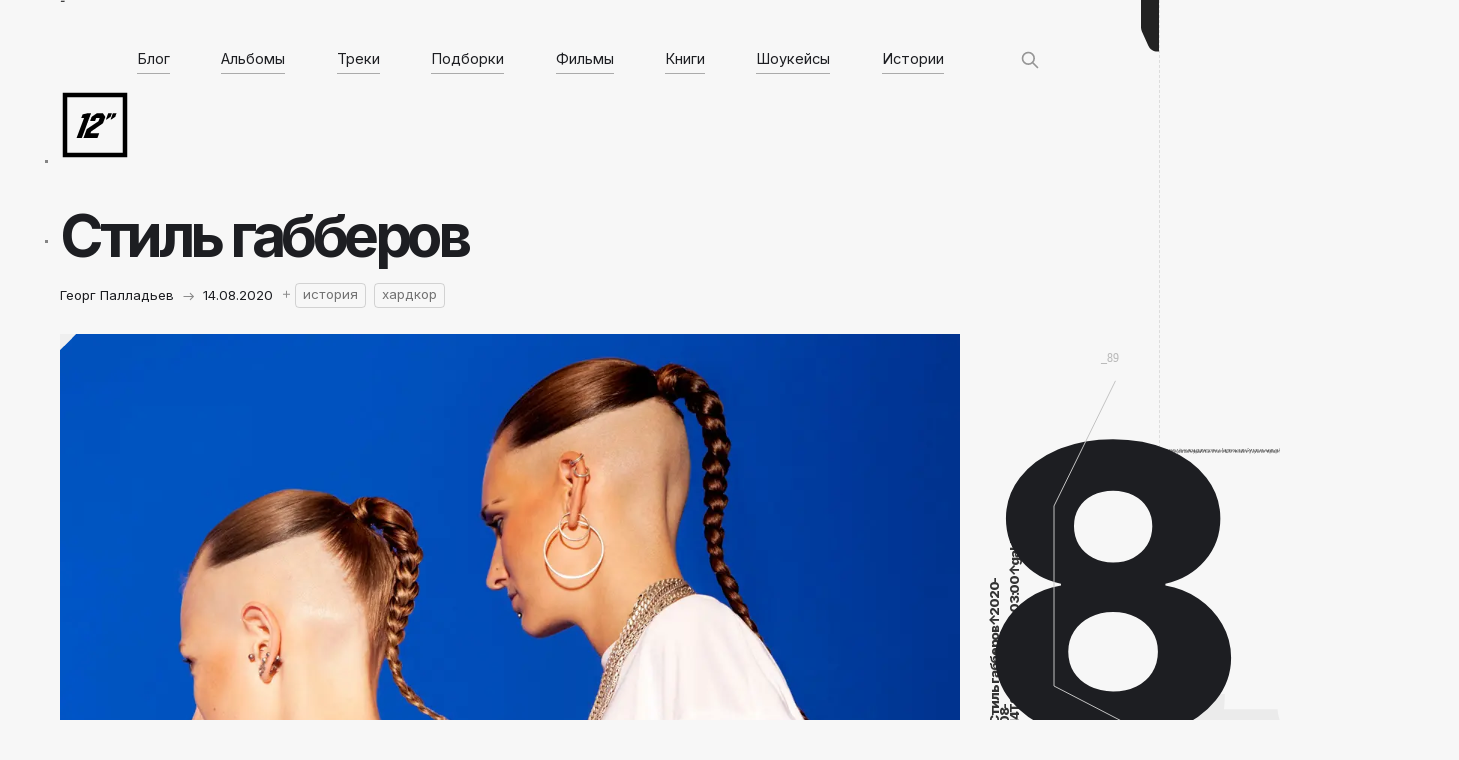

--- FILE ---
content_type: text/html; charset=utf-8
request_url: https://blog.12edit.ru/gabber/
body_size: 19350
content:
<!DOCTYPE html>
<html lang="ru">
<head>

    <meta charset="utf-8" />
    <meta http-equiv="X-UA-Compatible" content="IE=edge" />

    <title>
        
        
        
        
        
        
        
    Стиль габберов</title>
    <meta name="HandheldFriendly" content="True" />
    <meta name="viewport" content="width=device-width, initial-scale=1.0" />
    <meta name="yandex-verification" content="1fbcb142f1ba31e6" />

	<link rel="preconnect" href="https://fonts.googleapis.com">
	<link rel="preconnect" href="https://fonts.gstatic.com" crossorigin>
	<link href="https://fonts.googleapis.com/css2?family=Inter:wght@100;200;400;700;800&family=Source+Serif+Pro:ital,wght@0,400;0,600;1,400&display=swap" rel="stylesheet">
    <link rel="stylesheet" type="text/css" href="/assets/built/screen.css?v=8e6fbf0c16" />
    <link rel="stylesheet" type="text/css" href="/assets/built/a.css?v=8e6fbf0c16" />
	
    <link rel="icon" href="https://blog.12edit.ru/content/images/size/w256h256/2022/07/favicon.png" type="image/png" />
    <link rel="canonical" href="https://blog.12edit.ru/gabber/" />
    <meta name="referrer" content="no-referrer-when-downgrade" />
    <link rel="amphtml" href="https://blog.12edit.ru/gabber/amp/" />
    
    <meta property="og:site_name" content="Лучший блог об электронной музыке" />
    <meta property="og:type" content="article" />
    <meta property="og:title" content="Стиль габберов" />
    <meta property="og:description" content="В конце 80-х популярность эйсид хауса перекинулась с Британии через Северное море на Нидерланды. В голландской столице хаус-музыка считалась уделом мажоров и пижонов, ее заводили в модных заведениях, ее считали изысканной и элитарной и в гламурные клубы Амстердама можно было зайти только в дорогой одежде. Никаких треников. Gabber, you can’" />
    <meta property="og:url" content="https://blog.12edit.ru/gabber/" />
    <meta property="og:image" content="https://blog.12edit.ru/content/images/2022/05/gabberines.webp" />
    <meta property="article:published_time" content="2020-08-14T20:56:30.000Z" />
    <meta property="article:modified_time" content="2024-10-15T18:49:22.000Z" />
    <meta property="article:tag" content="история" />
    <meta property="article:tag" content="хардкор" />
    
    <meta name="twitter:card" content="summary_large_image" />
    <meta name="twitter:title" content="Стиль габберов" />
    <meta name="twitter:description" content="В конце 80-х популярность эйсид хауса перекинулась с Британии через Северное море на Нидерланды. В голландской столице хаус-музыка считалась уделом мажоров и пижонов, ее заводили в модных заведениях, ее считали изысканной и элитарной и в гламурные клубы Амстердама можно было зайти только в дорогой одежде. Никаких треников. Gabber, you can’" />
    <meta name="twitter:url" content="https://blog.12edit.ru/gabber/" />
    <meta name="twitter:image" content="https://blog.12edit.ru/content/images/2022/05/gabberines.webp" />
    <meta name="twitter:label1" content="Written by" />
    <meta name="twitter:data1" content="Георг Палладьев" />
    <meta name="twitter:label2" content="Filed under" />
    <meta name="twitter:data2" content="история, хардкор" />
    <meta property="og:image:width" content="1200" />
    <meta property="og:image:height" content="800" />
    
    <script type="application/ld+json">
{
    "@context": "https://schema.org",
    "@type": "Article",
    "publisher": {
        "@type": "Organization",
        "name": "Лучший блог об электронной музыке",
        "url": "https://blog.12edit.ru/",
        "logo": {
            "@type": "ImageObject",
            "url": "https://blog.12edit.ru/content/images/2022/04/12.svg",
            "width": 60,
            "height": 60
        }
    },
    "author": {
        "@type": "Person",
        "name": "Георг Палладьев",
        "url": "https://blog.12edit.ru/author/palladev/",
        "sameAs": []
    },
    "headline": "Стиль габберов",
    "url": "https://blog.12edit.ru/gabber/",
    "datePublished": "2020-08-14T20:56:30.000Z",
    "dateModified": "2024-10-15T18:49:22.000Z",
    "image": {
        "@type": "ImageObject",
        "url": "https://blog.12edit.ru/content/images/2022/05/gabberines.webp",
        "width": 1200,
        "height": 800
    },
    "keywords": "история, хардкор",
    "description": "В конце 80-х популярность эйсид хауса перекинулась с Британии через Северное море на Нидерланды. В голландской столице хаус-музыка считалась уделом мажоров и пижонов, ее заводили в модных заведениях, ее считали изысканной и элитарной и в гламурные клубы Амстердама можно было зайти только в дорогой одежде. Никаких треников. Gabber, you can’t come in here — «Чувак, тебе нельзя», — цитата клубных вышибал, известная в столичных кругах.\n\n\nРоттердам же смотрел на всех богачей-тусовщиков с пролетарским",
    "mainEntityOfPage": {
        "@type": "WebPage",
        "@id": "https://blog.12edit.ru/"
    }
}
    </script>

    <meta name="generator" content="Ghost 5.4" />
    <link rel="alternate" type="application/rss+xml" title="Лучший блог об электронной музыке" href="https://blog.12edit.ru/rss/" />
    <script defer src="https://unpkg.com/@tryghost/portal@~2.3.0/umd/portal.min.js" data-ghost="https://blog.12edit.ru/" data-key="c65b89c6f4538132cf9940a11b" data-api="https://blog.12edit.ru/ghost/api/content/" crossorigin="anonymous"></script><style id="gh-members-styles">.gh-post-upgrade-cta-content,
.gh-post-upgrade-cta {
    display: flex;
    flex-direction: column;
    align-items: center;
    font-family: -apple-system, BlinkMacSystemFont, 'Segoe UI', Roboto, Oxygen, Ubuntu, Cantarell, 'Open Sans', 'Helvetica Neue', sans-serif;
    text-align: center;
    width: 100%;
    color: #ffffff;
    font-size: 16px;
}

.gh-post-upgrade-cta-content {
    border-radius: 8px;
    padding: 40px 4vw;
}

.gh-post-upgrade-cta h2 {
    color: #ffffff;
    font-size: 28px;
    letter-spacing: -0.2px;
    margin: 0;
    padding: 0;
}

.gh-post-upgrade-cta p {
    margin: 20px 0 0;
    padding: 0;
}

.gh-post-upgrade-cta small {
    font-size: 16px;
    letter-spacing: -0.2px;
}

.gh-post-upgrade-cta a {
    color: #ffffff;
    cursor: pointer;
    font-weight: 500;
    box-shadow: none;
    text-decoration: underline;
}

.gh-post-upgrade-cta a:hover {
    color: #ffffff;
    opacity: 0.8;
    box-shadow: none;
    text-decoration: underline;
}

.gh-post-upgrade-cta a.gh-btn {
    display: block;
    background: #ffffff;
    text-decoration: none;
    margin: 28px 0 0;
    padding: 8px 18px;
    border-radius: 4px;
    font-size: 16px;
    font-weight: 600;
}

.gh-post-upgrade-cta a.gh-btn:hover {
    opacity: 0.92;
}</style>
    <script defer src="https://unpkg.com/@tryghost/sodo-search@~1.0.0/umd/sodo-search.min.js" data-sodo-search="https://blog.12edit.ru/" data-version="1.0.0" data-key="c65b89c6f4538132cf9940a11b" crossorigin="anonymous"></script>
    <script defer src="/public/cards.min.js?v=8e6fbf0c16"></script>
    <link rel="stylesheet" type="text/css" href="/public/cards.min.css?v=8e6fbf0c16">
    <script>window.scrollTo(0, 0);</script>
<!-- Global site tag (gtag.js) - Google Analytics -->
<script async src="https://www.googletagmanager.com/gtag/js?id=UA-41104827-4"></script>
<script>
  window.dataLayer = window.dataLayer || [];
  function gtag(){dataLayer.push(arguments);}
  gtag('js', new Date());

  gtag('config', 'UA-41104827-4');
</script>
<!-- Yandex.Metrika counter -->
<script type="text/javascript" >
   (function(m,e,t,r,i,k,a){m[i]=m[i]||function(){(m[i].a=m[i].a||[]).push(arguments)};
   m[i].l=1*new Date();k=e.createElement(t),a=e.getElementsByTagName(t)[0],k.async=1,k.src=r,a.parentNode.insertBefore(k,a)})
   (window, document, "script", "https://mc.yandex.ru/metrika/tag.js", "ym");

   ym(64842670, "init", {
        clickmap:true,
        trackLinks:true,
        accurateTrackBounce:true,
        webvisor:true
   });
</script>
<noscript><div><img src="https://mc.yandex.ru/watch/64842670" style="position:absolute; left:-9999px;" alt="" /></div></noscript>
<!-- /Yandex.Metrika counter --><style>:root {--ghost-accent-color: #6E1FE6;}</style>

</head>
   
<body id="main">

<div class="site-wrapper">
    <main id="site-main" class="site-main">
        <div id="swup" class="transition-fade">﻿

<header class="site-head post tag-story tag-hardcore ">
		<div class="site-head-container">
		<a class="site-head-logo" href="https://blog.12edit.ru"><img src="https://blog.12edit.ru/content/images/2022/04/12.svg" alt="Лучший блог об электронной музыке" /></a>
		
		<ul id="primary">
				<li><a href="/">Блог</a></li>

		

		<li><a class="albums" href="/albums/">Альбомы</a></li>

		<li><a class="choon" href="/choons/">Треки</a></li>

		<li><a class="mixes" href="/mixes/">Подборки</a></li>

		<li><a class="movies" href="/movies/">Фильмы</a></li>

		<li><a class="read" href="/read/">Книги</a></li>

		<li><a class="showcases" href="/showcases/">Шоукейсы</a></li>

		<li><a class="stories" href="/stories/">Истории</a></li>
		<button class="gh-search gh-icon-btn" data-ghost-search><svg xmlns="http://www.w3.org/2000/svg" fill="none" viewBox="0 0 24 24" stroke="currentColor" stroke-width="2" width="20" height="20"><path stroke-linecap="round" stroke-linejoin="round" d="M21 21l-6-6m2-5a7 7 0 11-14 0 7 7 0 0114 0z"></path></svg></button>		
		</ul>
		</div></header>

<div id="oc" >
	<article class="post-content">
		<div id="dc">
			<svg class="dt2" width="3" height="3" viewBox="0 0 3 3" fill="none" xmlns="http://www.w3.org/2000/svg"><rect opacity="0.5" width="3" height="3" fill="#111111"/></svg> 
			<svg class="dt1" width="3" height="3" viewBox="0 0 3 3" fill="none" xmlns="http://www.w3.org/2000/svg"><rect opacity="0.5" width="3" height="3" fill="#111111"/></svg> 
		</div>

	   	
			
		<h1 class="post-content-title">Стиль габберов</h1>

		<div class="author-card" style="display: flex; flex-direction: row;">	
			<p class="post-content-excerpt">
			Георг Палладьев
				
			<!-- стрелка автора -->

			<svg class="arr" width="11" height="11" viewBox="0 0 11 11" fill="none" xmlns="http://www.w3.org/2000/svg"><g><path d="M10.8029 5.85355C10.9981 5.65829 10.9981 5.34171 10.8029 5.14645L7.62087 1.96447C7.42561 1.7692 7.10903 1.7692 6.91377 1.96447C6.7185 2.15973 6.7185 2.47631 6.91377 2.67157L9.74219 5.5L6.91377 8.32843C6.7185 8.52369 6.7185 8.84027 6.91377 9.03553C7.10903 9.2308 7.42561 9.2308 7.62087 9.03553L10.8029 5.85355ZM0.549805 6H10.4493V5H0.549805V6Z" fill="currentColor"/></g></svg>
			14.08.2020
			
			<!-- плюс -->
			<svg class="plu svg" width="8" height="8" viewBox="0 0 8 8" fill="none" xmlns="http://www.w3.org/2000/svg"><g opacity="0.5"><path d="M7.99414 4.27002L0.994141 4.27002" stroke="currentColor"/><line x1="4.49414" y1="0.77002" x2="4.49414" y2="7.77002" stroke="currentColor"/></g></svg>
			</p>
				
			<!-- теги -->
			<div class="htags">
<a href="/tag/story/">история</a><a href="/tag/hardcore/">хардкор</a>			</div>
		</div>

		<div class="post-content-image">
			<svg class="t" width="36" height="36" viewBox="0 0 36 36" fill="none" xmlns="http://www.w3.org/2000/svg"><path d="M0 0H36L18.5625 18.5625L0 36V0Z" fill="currentColor"/></svg>
	        <img class="kg-image" src="https://blog.12edit.ru/content/images/2022/05/gabberines.webp" alt="Стиль габберов" />
	    </div>	


	    <div class="post-content-body">
	        <!--kg-card-begin: markdown--><p><nobr>В конце 80-х</nobr> популярность <a href="https://12edit.ru/acid-house">эйсид хауса</a> перекинулась с Британии через Северное море на Нидерланды. В голландской столице <nobr>хаус-музыка</nobr> считалась уделом мажоров и пижонов, ее заводили в модных заведениях, ее считали изысканной и элитарной и в гламурные клубы Амстердама можно было зайти только в дорогой одежде. Никаких треников. Gabber, you can’t come in here — «Чувак, тебе нельзя», — цитата клубных вышибал, известная в столичных кругах.</p>
<p>Роттердам же смотрел на всех <nobr>богачей-тусовщиков</nobr> с пролетарским презрением и омерзением. Роттердам танцевал под <a href="https://blog.12edit.ru/bonzai/">жесткие бельгийские пластинки</a>, в которых завывания синтезаторов соседствовали с ускоренным брейкбитом, а некогда спокойный <nobr>хаус-ритм</nobr> утяжелился и стал похож на военный марш. Вскоре местные музыканты стали выпускать собственные пластинки: сначала они подражали бельгийским (что там, до Антверпена полчаса на поезде), а позже выкрутили собственный стиль.</p>
<iframe src="https://vk.com/video_ext.php?oid=-22405636&id=456240039" allow="autoplay; encrypted-media; fullscreen; picture-in-picture; screen-wake-lock;" frameborder="0" allowfullscreen></iframe><!--kg-card-end: markdown--><!--kg-card-begin: markdown--><blockquote>
<p>Когда в ‘92 году о роттердамской музыке спросили голландского <nobr>хаус-диджея</nobr> Кеса Хёса (KC The Funkaholic), он ответил: «Да это же просто кучка беснующихся габберов». Цитата стала судьбоносной.</p>
</blockquote>
<p>Роттердам кипел от ненависти: мало того, что он всегда читался вторым городом страны, так еще и музыку с тобой в придачу считают второсортной. Уверенности придал диджей и музыкант — молодой Пол Эльстак, он разжигал роттердамский хардкор как мог — и выгравировал на одной из пластинок своего проекта Euromasters слоган: «Не стыдись быть габбером!». В завершение он украсил конверт <nobr>габбер-хита</nobr> «Амстердам? Где это?!» картинкой писающего на столицу мальчика.</p>
<!--kg-card-end: markdown--><!--kg-card-begin: markdown--><div class="w"><dt></dt>
    <img src="https://blog.12edit.ru/content/images/2022/08/paul-elstak.webp" />
    <tt>Paul Elstak</tt><i>не стыдился быть габбером</i>
</div><!--kg-card-end: markdown--><figure class="kg-card kg-embed-card"><iframe width="612" height="344" src="https://www.youtube.com/embed/keBXcshiO34?feature=oembed" frameborder="0" allow="accelerometer; autoplay; encrypted-media; gyroscope; picture-in-picture" allowfullscreen></iframe></figure><!--kg-card-begin: markdown--><blockquote>
<p>Слову <em>габбер</em> больше трехсот лет; его позаимствовали от немецких евреев (ашкеназов) и прочно вшили в голландский уличный сленг воришки и прочий криминалитет. Габбер — это <em>чувак, бро, друган, братан.</em></p>
</blockquote>
<p>Пол Эльстак <nobr>в начале 90-х</nobr> устраивал <nobr>габбер-вечеринки</nobr> в клубе «Паркзиш», естественно, роттердамском. Там не было строгого <nobr>дресс-кода,</nobr> там был очень демократичный вход и очень быстро выработался стиль, удобный для быстрых телодвижений. Музыка в 250 ударов провоцирует на полную отдачу танцполу — от этого повышается температура тела, от этого испаряется пот и растет общая влажность в помещении (даже в большом). Взмокшие джинсы неудобны, лучше свободный спортивный костюм — он не стесняет движений даже когда стекает семь ручьев.</p>
<!--kg-card-end: markdown--><figure class="kg-card kg-gallery-card kg-width-wide kg-card-hascaption"><div class="kg-gallery-container"><div class="kg-gallery-row"><div class="kg-gallery-image"><img src="https://blog.12edit.ru/content/images/2022/05/j1.webp" width="600" height="600" loading="lazy" alt srcset="https://blog.12edit.ru/content/images/2022/05/j1.webp 600w"></div><div class="kg-gallery-image"><img src="https://blog.12edit.ru/content/images/2022/05/j2.webp" width="600" height="600" loading="lazy" alt srcset="https://blog.12edit.ru/content/images/2022/05/j2.webp 600w"></div><div class="kg-gallery-image"><img src="https://blog.12edit.ru/content/images/2022/05/j3.webp" width="600" height="600" loading="lazy" alt srcset="https://blog.12edit.ru/content/images/2022/05/j3.webp 600w"></div></div><div class="kg-gallery-row"><div class="kg-gallery-image"><img src="https://blog.12edit.ru/content/images/2022/05/j4.webp" width="600" height="600" loading="lazy" alt srcset="https://blog.12edit.ru/content/images/2022/05/j4.webp 600w"></div><div class="kg-gallery-image"><img src="https://blog.12edit.ru/content/images/2022/05/j5.webp" width="600" height="600" loading="lazy" alt srcset="https://blog.12edit.ru/content/images/2022/05/j5.webp 600w"></div><div class="kg-gallery-image"><img src="https://blog.12edit.ru/content/images/2022/05/j6.webp" width="600" height="600" loading="lazy" alt srcset="https://blog.12edit.ru/content/images/2022/05/j6.webp 600w"></div></div><div class="kg-gallery-row"><div class="kg-gallery-image"><img src="https://blog.12edit.ru/content/images/2022/05/j7.webp" width="600" height="600" loading="lazy" alt srcset="https://blog.12edit.ru/content/images/2022/05/j7.webp 600w"></div><div class="kg-gallery-image"><img src="https://blog.12edit.ru/content/images/2022/05/j8.webp" width="600" height="600" loading="lazy" alt srcset="https://blog.12edit.ru/content/images/2022/05/j8.webp 600w"></div><div class="kg-gallery-image"><img src="https://blog.12edit.ru/content/images/2022/05/j9.webp" width="600" height="600" loading="lazy" alt srcset="https://blog.12edit.ru/content/images/2022/05/j9.webp 600w"></div></div></div><figcaption>Gabber zijn is geen schande!</figcaption></figure><!--kg-card-begin: markdown--><p>Хороший тон — спортивный костюм для теннисистов Australian, итальянского производства, с кенгурушкой на лейбаке. Особый шик — среди всех расцветок и узоров найти уникальный и уметь его отстоять; красивый и яркий костюм теперь как валюта, которую могут отжать. Сейчас олдскульные мастерки «Осси» (так называют марку и всех австралийцев с новозеландцами) стоят <a href="https://www.gabberplanet.com/woo/categoria-prodotto/australian/giacche-special-edition/">по 100, по 70 евро</a>, и это со скидкой еще. Девушки под мастерку надевают спортивный топ, парни же обычно прикидывают либо на футболку, либо на голый торс.</p>
<p>Присяга на верность <nobr>габбер-музыке</nobr> начинается с бритья головы. Уместно вспомнить, что головы бреют и футбольные хулиганы — основа пролетарской молодежи, которой хватало что в Роттердаме, что в Амстердаме. И, конечно, у двух городов были враждующие команды: у Амстердама «Аякс», а Роттердама — «Фейеноорд», два ведущих клуба страны, каждый из которых попеременно становился местным чемпионом, но столичный «Аякс» был титулованней, чем неизменно злил роттердамских фанатов. Ну и как вспоминали болельщики: «В пятницу и субботу я был на незаконной <nobr>хаус-тусе,</nobr> а в воскресенье орал за Аякс».</p>
<!--kg-card-end: markdown--><figure class="kg-card kg-gallery-card kg-width-wide kg-card-hascaption"><div class="kg-gallery-container"><div class="kg-gallery-row"><div class="kg-gallery-image"><img src="https://blog.12edit.ru/content/images/2024/01/gabbers1.webp" width="752" height="945" loading="lazy" alt srcset="https://blog.12edit.ru/content/images/size/w600/2024/01/gabbers1.webp 600w, https://blog.12edit.ru/content/images/2024/01/gabbers1.webp 752w" sizes="(min-width: 720px) 720px"></div><div class="kg-gallery-image"><img src="https://blog.12edit.ru/content/images/2024/01/gabers2.webp" width="753" height="945" loading="lazy" alt srcset="https://blog.12edit.ru/content/images/size/w600/2024/01/gabers2.webp 600w, https://blog.12edit.ru/content/images/2024/01/gabers2.webp 753w" sizes="(min-width: 720px) 720px"></div><div class="kg-gallery-image"><img src="https://blog.12edit.ru/content/images/2024/01/gaberbitches.webp" width="709" height="945" loading="lazy" alt srcset="https://blog.12edit.ru/content/images/size/w600/2024/01/gaberbitches.webp 600w, https://blog.12edit.ru/content/images/2024/01/gaberbitches.webp 709w"></div></div></div><figcaption>Габберы и габберины. Фото проекта <a href="https://exactitudes.com/">exactitudes</a>, который возник в середине девяностых как раз из-за интереса к стилю одежды габберов</figcaption></figure><p></p><!--kg-card-begin: markdown--><p>Бритая голова способствует лучшей терморегуляции, да и никакая прическа не мешает танцевать. Девушки, которым нравится <nobr>габбер-музыка</nobr> (их называют <em>габберинами,</em> а иногда встречается термин gabber bitches), стараются подчеркнуть воинственность, но оставить и намек на женственность: они ровным слоем снимают волосы либо висков <nobr>и/или затылка,</nobr> заплетая оставшиеся в одну косу или хвост. Только самые отважные дают пощечину общественному вкусу — они наравне с мужчинами бреют голову под ноль.</p>
<!--kg-card-end: markdown--><figure class="kg-card kg-image-card"><img src="https://blog.12edit.ru/content/images/2022/05/airmax.webp" class="kg-image" alt loading="lazy" width="400" height="290"></figure><!--kg-card-begin: markdown--><p>Последний элемент фирстиля: обувь. Кроссовки <nobr>Nike Air Max 90 —</nobr> бесспорный и бессменный любимчик в гардеробе габберов. Неубиваемая пара с толстой подошвой — самое то для топтания <em>хакки,</em> — быстрого одиночного танца под габбу. На танцполе полно народу, руками не раскидаешься — их держат очень близко к себе и поэтому колбасятся одними ногами, неистово притопывая под молотильный ритм.</p>
<!--kg-card-end: markdown--><figure class="kg-card kg-image-card"><img src="https://blog.12edit.ru/content/images/2022/05/hakkuh.gif" class="kg-image" alt loading="lazy" width="220" height="220"></figure><!--kg-card-begin: markdown--><blockquote>
<p>И чтобы уж совсем проникнуться — смотрите фильм «<a href="https://vk.com/video-22405636_456239124">Габберы</a>». Но сначала уберите старушек и детей.</p>
</blockquote>
<figure class="kg-card kg-embed-card kg-card-hascaption"><iframe src="https://vk.com/video_ext.php?oid=-22405636&id=456239124&hash=8d1eced47107e526" frameborder="0" allowfullscreen="1" allow="autoplay; encrypted-media; fullscreen; picture-in-picture"></iframe><figcaption>Перевод фильма: Григорий Соловьев. Озвучка с крепким матом: Александр Коваленко</figcaption></figure><!--kg-card-end: markdown-->
	    </div>

	</article>

<div class="tags"><a href="/tag/story/">история</a><a href="/tag/hardcore/">хардкор</a></div>

</div>

<div id="sch"><svg width="34" height="32" viewBox="0 0 34 32" fill="none" xmlns="http://www.w3.org/2000/svg"><path fill-rule="evenodd" clip-rule="evenodd" d="M17.2497 16.6807C19.9092 16.6807 22.0554 18.96 24.1386 20.6133C25.1764 21.4369 26.4893 21.9288 27.9171 21.9288C31.2766 21.9288 34 19.2053 34 15.8458C34 12.4863 31.2766 9.76291 27.9171 9.7629C26.4965 9.7629 25.1897 10.2498 24.1545 11.0659C21.999 12.7649 19.7942 15.1699 17.0497 15.1699C14.3795 15.1699 12.2188 12.8922 10.109 11.2557C9.07971 10.4573 7.78729 9.98206 6.38386 9.98206C3.02435 9.98206 0.300929 12.7055 0.300929 16.065C0.300929 19.4245 3.02435 22.1479 6.38386 22.1479C7.82897 22.1479 9.15637 21.644 10.2 20.8023C12.3273 19.0865 14.5167 16.6807 17.2497 16.6807ZM17.1827 12.7845C13.8232 12.7845 11.0998 10.0611 11.0998 6.70158C11.0998 3.34207 13.8232 0.618651 17.1827 0.618652C20.5422 0.618652 23.2656 3.34207 23.2656 6.70159C23.2656 10.0611 20.5422 12.7845 17.1827 12.7845ZM11.0998 25.0697C11.0998 28.4292 13.8232 31.1526 17.1827 31.1526C20.5422 31.1526 23.2656 28.4292 23.2656 25.0697C23.2656 21.7102 20.5422 18.9867 17.1827 18.9867C13.8232 18.9867 11.0998 21.7102 11.0998 25.0697Z" fill="#E0E0E0"/></svg></div>

<div id="prxt">
	<a href="/thunderdome-never-dies/" title='Предыдущий пост'><div class="prev">
		<svg class="arr" width="11" height="11" viewBox="0 0 11 11" fill="none" xmlns="http://www.w3.org/2000/svg"><g><path d="M10.8029 5.85355C10.9981 5.65829 10.9981 5.34171 10.8029 5.14645L7.62087 1.96447C7.42561 1.7692 7.10903 1.7692 6.91377 1.96447C6.7185 2.15973 6.7185 2.47631 6.91377 2.67157L9.74219 5.5L6.91377 8.32843C6.7185 8.52369 6.7185 8.84027 6.91377 9.03553C7.10903 9.2308 7.42561 9.2308 7.62087 9.03553L10.8029 5.85355ZM0.549805 6H10.4493V5H0.549805V6Z" fill="currentColor"/></g></svg><cat>Thunderdome навсегда / Thunderdome never dies</cat>
	</div></a>

	<a href="/12x15/" title='Следующий пост'><div class="next">
		<cat>Aura Minimum — 12×15 showcase</cat><svg class="arr" width="11" height="11" viewBox="0 0 11 11" fill="none" xmlns="http://www.w3.org/2000/svg"><g><path d="M10.8029 5.85355C10.9981 5.65829 10.9981 5.34171 10.8029 5.14645L7.62087 1.96447C7.42561 1.7692 7.10903 1.7692 6.91377 1.96447C6.7185 2.15973 6.7185 2.47631 6.91377 2.67157L9.74219 5.5L6.91377 8.32843C6.7185 8.52369 6.7185 8.84027 6.91377 9.03553C7.10903 9.2308 7.42561 9.2308 7.62087 9.03553L10.8029 5.85355ZM0.549805 6H10.4493V5H0.549805V6Z" fill="currentColor"/></g></svg>
	</div></a>
</div>

<div id="ll">
	<pre style="position: absolute; top: 358px; right: 40px;">_89</pre>
	<svg width="24" style="position: absolute; right: 0; top: 0;" height="52" viewBox="0 0 24 52" fill="none" xmlns="http://www.w3.org/2000/svg"><path d="M3 -110H24V51.5H22.4391C18.5177 51.5 14.9582 49.208 13.3355 45.638L6.89634 31.4719C6.30563 30.1724 6 28.7614 6 27.3339V-26.1667C6 -28.3304 5.29822 -30.4357 4 -32.1667L2.13883 -34.6482C0.755573 -36.4926 0.0520639 -38.7582 0.147379 -41.0617L3 -110Z" fill="#222222"/></svg>

	<svg class="l3" width="9" height="7" viewBox="0 0 9 7" fill="none" xmlns="http://www.w3.org/2000/svg"><line y1="6.50012" x2="9" y2="6.50012" stroke="currentColor"/><line x1="8.21484" y1="1.69989e-08" x2="8.21484" y2="7" stroke="currentColor"/></svg>

	<div class="ar1"><svg class="arr" width="11" height="11" viewBox="0 0 11 11" fill="none" xmlns="http://www.w3.org/2000/svg"><g><path d="M10.8029 5.85355C10.9981 5.65829 10.9981 5.34171 10.8029 5.14645L7.62087 1.96447C7.42561 1.7692 7.10903 1.7692 6.91377 1.96447C6.7185 2.15973 6.7185 2.47631 6.91377 2.67157L9.74219 5.5L6.91377 8.32843C6.7185 8.52369 6.7185 8.84027 6.91377 9.03553C7.10903 9.2308 7.42561 9.2308 7.62087 9.03553L10.8029 5.85355ZM0.549805 6H10.4493V5H0.549805V6Z" fill="currentColor"/></g></svg></div>
	<abbr><li class="a">1</li>°<li class="b">30</li>’N <li class="a">53</li>°<li class="b">23</li>’W<br></abbr>

	<div class="ar2"><svg class="arr" width="11" height="11" viewBox="0 0 11 11" fill="none" xmlns="http://www.w3.org/2000/svg"><g><path d="M10.8029 5.85355C10.9981 5.65829 10.9981 5.34171 10.8029 5.14645L7.62087 1.96447C7.42561 1.7692 7.10903 1.7692 6.91377 1.96447C6.7185 2.15973 6.7185 2.47631 6.91377 2.67157L9.74219 5.5L6.91377 8.32843C6.7185 8.52369 6.7185 8.84027 6.91377 9.03553C7.10903 9.2308 7.42561 9.2308 7.62087 9.03553L10.8029 5.85355ZM0.549805 6H10.4493V5H0.549805V6Z" fill="currentColor"/></g></svg></div>
	<del>В конце 80-х популярность эйсид хауса перекинулась с Британии через Северное море на Нидерланды. В голландской столице хаус-музыка считалась уделом мажоров и пижонов, ее заводили в модных заведениях, ее считали изысканной и элитарной и в гламурные клубы Амстердама можно было зайти только в дорогой одежде. Никаких треников. Gabber, you can’</del>
	<script>
	$("pre").html(function(idx, oldValue) {return(Math.floor(Math.random()*99)+1 );});
	$("li.a").html(function(idx, oldValue) {return(Math.floor(Math.random()*170)/2 );});
	$("li.b").html(function(idx, oldValue) {return(Math.floor(Math.random()*99)+2 );});
	$("dl").html(function(idx, oldValue) {return(Math.floor(Math.random()*9) );});
	</script>

	<svg style="position: absolute; top: 694px; right: -194px;" width="193" height="104" viewBox="0 0 193 104" fill="none" xmlns="http://www.w3.org/2000/svg"><g clip-path="url(#clip0_475_349)"><path d="M-65.6016 118.594C-90.1016 118.594 -111.867 114.164 -130.898 105.305C-149.93 96.4453 -164.969 84.25 -176.016 68.7187C-186.953 53.1875 -192.641 35.3594 -193.078 15.2344H-114.328C-113.672 27.5937 -108.641 37.5469 -99.2344 45.0937C-89.8281 52.5312 -78.6172 56.25 -65.6016 56.25C-55.4297 56.25 -46.4062 54.0078 -38.5312 49.5234C-30.6562 45.0391 -24.4766 38.75 -19.9922 30.6562C-15.5078 22.4531 -13.3203 13.0469 -13.4297 2.4375C-13.3203 -8.39063 -15.5625 -17.8516 -20.1562 -25.9453C-24.6406 -34.0391 -30.875 -40.3281 -38.8594 -44.8125C-46.7344 -49.4063 -55.8125 -51.7031 -66.0938 -51.7031C-75.8281 -51.8125 -85.0703 -49.6797 -93.8203 -45.3047C-102.461 -40.9297 -109.023 -34.9688 -113.508 -27.4219L-185.203 -40.875L-170.602 -222H44.9766V-156.539H-103.828L-111.539 -77.2969H-109.57C-103.992 -86.5938 -95.0234 -94.25 -82.6641 -100.266C-70.1953 -106.391 -56.0312 -109.453 -40.1719 -109.453C-20.0469 -109.453 -2.10937 -104.75 13.6406 -95.3438C29.5 -86.0469 41.9688 -73.1406 51.0469 -56.625C60.2344 -40.1094 64.8281 -21.1875 64.8281 0.14062C64.8281 23.2187 59.3594 43.6719 48.4219 61.5C37.5938 79.3281 22.3906 93.3281 2.81251 103.5C-16.6562 113.562 -39.4609 118.594 -65.6016 118.594ZM167.917 118.594C142.323 118.594 119.628 114.219 99.8309 105.469C80.1434 96.6094 64.6121 84.4141 53.2371 68.8828C41.8621 53.3516 36.0652 35.4687 35.8465 15.2344H117.55C117.878 22.5625 120.229 29.0703 124.604 34.7578C128.979 40.3359 134.94 44.7109 142.487 47.8828C150.034 51.0547 158.62 52.6406 168.245 52.6406C177.87 52.6406 186.346 50.9453 193.675 47.5547C201.112 44.0547 206.909 39.2969 211.065 33.2812C215.221 27.1562 217.245 20.1562 217.136 12.2812C217.245 4.40625 215.003 -2.59375 210.409 -8.71875C205.815 -14.8438 199.307 -19.6016 190.886 -22.9922C182.573 -26.3828 172.729 -28.0781 161.354 -28.0781H128.706V-85.8281H161.354C171.307 -85.8281 180.057 -87.4688 187.604 -90.75C195.261 -94.0313 201.221 -98.625 205.487 -104.531C209.753 -110.547 211.831 -117.438 211.721 -125.203C211.831 -132.75 210.026 -139.367 206.307 -145.055C202.698 -150.852 197.612 -155.336 191.05 -158.508C184.596 -161.68 177.104 -163.266 168.573 -163.266C159.604 -163.266 151.456 -161.68 144.128 -158.508C136.909 -155.336 131.167 -150.852 126.901 -145.055C122.636 -139.258 120.393 -132.531 120.175 -124.875H42.573C42.7918 -144.891 48.3699 -162.5 59.3074 -177.703C70.2449 -193.016 85.1199 -204.992 103.932 -213.633C122.854 -222.273 144.401 -226.594 168.573 -226.594C192.636 -226.594 213.8 -222.383 232.065 -213.961C250.331 -205.539 264.55 -194.055 274.721 -179.508C284.893 -165.07 289.979 -148.719 289.979 -130.453C290.089 -111.531 283.909 -95.9453 271.44 -83.6953C259.081 -71.4453 243.167 -63.8984 223.698 -61.0547V-58.4297C249.729 -55.3672 269.362 -46.9453 282.596 -33.1641C295.94 -19.3828 302.557 -2.15625 302.448 18.5156C302.448 37.9844 296.706 55.2656 285.221 70.3594C273.846 85.3437 257.987 97.1562 237.643 105.797C217.409 114.328 194.167 118.594 167.917 118.594Z" fill="#ebebeb"/></g><defs><clipPath id="clip0_475_349"><rect width="193" height="104" fill="white"/></clipPath></defs></svg>

	<svg class="l1" width="433" height="235" viewBox="0 0 433 235" fill="none" xmlns="http://www.w3.org/2000/svg"><path d="M0.998731 0.499877L70 12L708.999 250" stroke="currentColor"/></svg>

	<div class="sk"><strong>Стиль габберов&uarr;2020-08-14T23:56:30.000+03:00&uarr;gabber</strong>
	<dl>8</dl></div>
	<img src="/i/sk.png" style="">
	<script>
	$("dl").html(function(idx, oldValue) {return(Math.floor(Math.random()*99) );});
	</script>

	<svg style="position: absolute; top: 380px; right: -200px;" width="306" height="407" viewBox="0 0 306 407" fill="none" xmlns="http://www.w3.org/2000/svg"><path d="M62.4756 0.843691L1.00108 126L1.00106 306L194 406L304.999 406L304.999 0.843501" stroke="#C3C3C3"/></svg> 
	<!-- картинка поста -->

	<div id="ut">
	<del id="jhx">В конце 80-х популярность эйсид хауса перекинулась с Британии через Северное море на Нидерланды. В голландской столице хаус-музыка считалась уделом мажоров и пижонов, ее заводили в модных заведениях, ее считали изысканной и элитарной и в гламурные клубы Амстердама можно было зайти только в дорогой одежде. Никаких треников. Gabber, you can’</del>
	<img src="/i/thx.png" class="thx">

	<div style="background-image: url(https://blog.12edit.ru/content/images/2022/05/gabberines.webp);" class="im"></div>

	<div class="ar3"><svg class="arr" width="11" height="11" viewBox="0 0 11 11" fill="none" xmlns="http://www.w3.org/2000/svg"><g><path d="M10.8029 5.85355C10.9981 5.65829 10.9981 5.34171 10.8029 5.14645L7.62087 1.96447C7.42561 1.7692 7.10903 1.7692 6.91377 1.96447C6.7185 2.15973 6.7185 2.47631 6.91377 2.67157L9.74219 5.5L6.91377 8.32843C6.7185 8.52369 6.7185 8.84027 6.91377 9.03553C7.10903 9.2308 7.42561 9.2308 7.62087 9.03553L10.8029 5.85355ZM0.549805 6H10.4493V5H0.549805V6Z" fill="currentColor"/></g></svg></div>
	</div>
</div>

<nav class="post tag-story tag-hardcore ">
<ul id="secondary">		<li><a href="/">Блог</a></li>

		

		<li><a class="albums" href="/albums/">Альбомы</a></li>

		<li><a class="choon" href="/choons/">Треки</a></li>

		<li><a class="mixes" href="/mixes/">Подборки</a></li>

		<li><a class="movies" href="/movies/">Фильмы</a></li>

		<li><a class="read" href="/read/">Книги</a></li>

		<li><a class="showcases" href="/showcases/">Шоукейсы</a></li>

		<li><a class="stories" href="/stories/">Истории</a></li><button class="gh-search gh-icon-btn" data-ghost-search><svg xmlns="http://www.w3.org/2000/svg" fill="none" viewBox="0 0 24 24" stroke="currentColor" stroke-width="2" width="20" height="20"><path stroke-linecap="round" stroke-linejoin="round" d="M21 21l-6-6m2-5a7 7 0 11-14 0 7 7 0 0114 0z"></path></svg></button></ul></nav>



</div>
    </main>
    <footer>
            
        
	<div id="social">

	<a title='ВК' href="https://vk.com/12edit"><div><svg width="29" height="29" viewBox="0 0 29 29" fill="none" xmlns="http://www.w3.org/2000/svg"><path fill-rule="evenodd" clip-rule="evenodd" d="M2.32056 1.9895C0.331055 3.979 0.331055 7.18104 0.331055 13.5852V14.7173C0.331055 21.1214 0.331055 24.3234 2.32056 26.313C4.31006 28.3024 7.51209 28.3024 13.9162 28.3024H15.0483C21.4525 28.3024 24.6545 28.3024 26.644 26.313C28.6335 24.3234 28.6335 21.1214 28.6335 14.7173V13.5852C28.6335 7.18104 28.6335 3.979 26.644 1.9895C24.6545 0 21.4525 0 15.0483 0H13.9162C7.51209 0 4.31006 0 2.32056 1.9895ZM5.04883 8.64795C5.20204 16.014 8.879 20.4406 15.3256 20.4406H15.691V16.2264C18.0599 16.4625 19.8511 18.1978 20.57 20.4406H23.9171C22.9979 17.0882 20.5818 15.2349 19.0732 14.5266C20.5818 13.6531 22.7031 11.5282 23.2099 8.64795H20.1692C19.5092 10.9852 17.5531 13.11 15.691 13.3107V8.64795H12.6503V16.8167C10.7646 16.3445 8.38407 14.0544 8.27801 8.64795H5.04883Z" fill="currentColor"/></svg> </div></a>

	<a title='Телеграм' href="https://t.me/ru12edit"><div><svg width="36" height="35" viewBox="0 0 36 35" fill="none" xmlns="http://www.w3.org/2000/svg"><path d="M33.2239 7.40309L28.6028 28.5734C28.2539 30.0673 27.345 30.4392 26.0533 29.7358L19.0117 24.6953L15.6146 27.87C15.2383 28.2355 14.9244 28.5405 14.1992 28.5405L14.7057 21.5747L27.7552 10.1199C28.3228 9.62903 27.6316 9.35597 26.8736 9.8479L10.7408 19.7164L3.79549 17.6042C2.28503 17.1462 2.25768 16.1368 4.11049 15.4324L31.276 5.26534C32.5338 4.8074 33.6341 5.53628 33.2239 7.40309Z" fill="currentColor"/></svg></div></a>
	
	<a title='Flat Audio' href="https://play.flat.audio/artist-page/11062"><div><svg width="29" height="29" viewBox="0 0 29 29" fill="none" xmlns="http://www.w3.org/2000/svg"><path fill-rule="evenodd" clip-rule="evenodd" d="M11.1139 22.2705C10.6706 22.0627 10.2475 21.8188 9.84845 21.5427L7.184 26.185L8.45011 26.9117L11.1139 22.2705ZM8.66467 20.5598C8.31872 20.2173 8.00117 19.8461 7.71588 19.4502L3.57046 22.9101L4.50589 24.0309L8.66467 20.5598ZM6.85861 17.9769C6.6574 17.5373 6.49148 17.0782 6.3645 16.6032L1.32317 18.4232L1.81887 19.7962L6.85861 17.9769ZM6.09282 14.9992C6.07639 14.78 6.06803 14.5586 6.06803 14.3352C6.06803 14.0669 6.08009 13.8015 6.1037 13.5394L0.728744 13.5253L0.724922 14.9851L6.09282 14.9992ZM6.3744 12.0305C6.50344 11.5562 6.67135 11.0978 6.8745 10.659L1.83065 8.80827L1.32777 10.1787L6.3744 12.0305ZM7.73534 9.19335C8.02211 8.79852 8.34104 8.42858 8.68829 8.08736L4.63571 4.66872L3.69443 5.78455L7.73534 9.19335ZM9.9103 7.08535C10.3116 6.81265 10.7368 6.57241 11.182 6.36838L8.53605 1.7583L7.26994 2.48498L9.9103 7.08535ZM12.6775 5.84195C13.1439 5.72428 13.6252 5.64402 14.118 5.60455L13.2151 0.404599L11.7768 0.65433L12.6775 5.84195ZM15.5814 5.6083C16.0739 5.65031 16.5547 5.73307 17.0205 5.85319L17.9395 0.560766L16.5011 0.311035L15.5814 5.6083ZM18.5396 6.39973C18.983 6.60752 19.4061 6.85136 19.8051 7.12749L22.4473 2.52401L21.1812 1.79734L18.5396 6.39973ZM21.1305 8.25369C21.4684 8.60387 21.7774 8.98213 22.0537 9.38464L26.0935 6.01279L25.1581 4.89205L21.1305 8.25369ZM22.7867 10.6747C22.9889 11.1138 23.156 11.5725 23.2841 12.0471L28.2672 10.2482L27.7715 8.8751L22.7867 10.6747ZM23.5543 13.5851C23.5752 13.8323 23.5859 14.0825 23.5859 14.3352C23.5859 14.5741 23.5764 14.8108 23.5576 15.0449L28.8438 15.0587L28.8477 13.5989L23.5543 13.5851ZM23.2699 16.6751C23.1389 17.1489 22.969 17.6066 22.764 18.0445L27.7257 19.8652L28.2286 18.4947L23.2699 16.6751ZM22.0204 19.3339L26.1287 22.7996L25.1874 23.9154L21.0897 20.4587C21.43 20.1108 21.7415 19.7346 22.0204 19.3339ZM19.8667 21.5C19.4699 21.7796 19.0489 22.027 18.6074 22.2386L21.2671 26.8726L22.5332 26.146L19.8667 21.5ZM17.1028 22.7956C16.638 22.9203 16.158 23.0077 15.6661 23.0545L16.5871 28.3588L18.0254 28.1091L17.1028 22.7956ZM14.0332 23.0587L13.1292 28.2653L11.6908 28.0155L12.5951 22.8073C13.0605 22.9295 13.541 23.0145 14.0332 23.0587Z" fill="currentColor"/></svg></div>
	
	<a title='Ютюб' href="https://youtube.com/12edit"><div><svg width="36" height="26" viewBox="0 0 36 26" fill="none" xmlns="http://www.w3.org/2000/svg"><path d="M34.5968 23.4929C33.2973 25.0376 30.8981 25.6677 26.3161 25.6677H9.68354C4.99668 25.6677 2.55681 24.997 1.26221 23.3523C0 21.7488 0 19.3862 0 16.1162V9.8837C0 3.54875 1.4976 0.332319 9.68354 0.332319H26.3162C30.2897 0.332319 32.4915 0.888346 33.9159 2.25159C35.3767 3.64955 36 5.93206 36 9.8837V16.1162C36 19.5647 35.9023 21.9413 34.5968 23.4929ZM23.1121 12.1395L15.5593 8.19216C15.3905 8.10391 15.2058 8.06013 15.0214 8.06013C14.8126 8.06013 14.6043 8.11633 14.4197 8.22805C14.0723 8.43859 13.8601 8.8152 13.8601 9.22142V17.0908C13.8601 17.4963 14.0717 17.8726 14.4185 18.0832C14.7653 18.2939 15.1968 18.3083 15.5566 18.1213L23.1094 14.1994C23.4937 13.9999 23.735 13.6032 23.7356 13.1704C23.7361 12.7372 23.4958 12.3399 23.1121 12.1395Z" fill="currentColor"/></svg></div></a>
	
	<a title='Саундклауд' href="https://soundcloud.com/12edit"><div><svg width="51" height="23" viewBox="0 0 51 23" fill="none" xmlns="http://www.w3.org/2000/svg"><path d="M2.46319 21.5122C2.56842 21.5122 2.6575 21.4257 2.67263 21.3038L3.24468 16.7697L2.67433 12.1324C2.65733 12.0105 2.56842 11.9233 2.46319 11.9233C2.35524 11.9233 2.26327 12.0124 2.24899 12.1324L1.74902 16.7697L2.24899 21.3022C2.26327 21.424 2.35524 21.5122 2.46319 21.5122Z" fill="currentColor"/><path d="M0.57749 19.7878C0.68085 19.7878 0.76466 19.7074 0.77979 19.5872L1.22315 16.7696L0.77979 13.8993C0.76449 13.7829 0.68085 13.6987 0.57749 13.6987C0.46954 13.6987 0.3859 13.7829 0.3706 13.901L0 16.7698L0.3706 19.5865C0.3859 19.7057 0.46954 19.7878 0.57749 19.7878Z" fill="currentColor"/><path d="M4.71927 11.2694C4.70567 11.122 4.59772 11.0144 4.46376 11.0144C4.33082 11.0144 4.2227 11.122 4.21029 11.2694L3.73242 16.7698L4.21029 22.0693C4.2227 22.2159 4.33082 22.3221 4.46376 22.3221C4.59772 22.3221 4.70567 22.2159 4.71927 22.0693L5.25987 16.7698L4.71927 11.2694Z" fill="currentColor"/><path d="M6.48539 22.5357C6.64213 22.5357 6.76895 22.4067 6.78425 22.238L7.2951 16.7715L6.78425 11.1176C6.76895 10.9478 6.64213 10.8203 6.48539 10.8203C6.32644 10.8203 6.19775 10.948 6.18687 11.1185L5.73535 16.7715L6.18687 22.238C6.19775 22.4068 6.32644 22.5357 6.48539 22.5357Z" fill="currentColor"/><path d="M8.52146 22.6245C8.70404 22.6245 8.85058 22.4783 8.86571 22.2827L8.86401 22.284L9.34511 16.7716L8.86401 11.5259C8.85041 11.3335 8.70404 11.1851 8.52129 11.1851C8.33599 11.1851 8.1903 11.3335 8.17925 11.5274L7.75391 16.7718L8.17925 22.2828C8.19047 22.4783 8.33616 22.6245 8.52146 22.6245Z" fill="currentColor"/><path d="M11.4124 16.7728L10.9611 8.2436C10.9485 8.02736 10.78 7.85498 10.5733 7.85498C10.3681 7.85498 10.2002 8.02719 10.1876 8.2436L9.78809 16.7728L10.1876 22.2839C10.2002 22.5012 10.3683 22.6712 10.5733 22.6712C10.7802 22.6712 10.9485 22.5012 10.9611 22.2839V22.2854L11.4124 16.7728Z" fill="currentColor"/><path d="M12.6459 22.6802C12.8735 22.6802 13.0624 22.4913 13.0731 22.2503V22.2539L13.495 16.7742L13.0731 6.29272C13.0624 6.05166 12.8735 5.86279 12.6459 5.86279C12.413 5.86279 12.2258 6.05166 12.2132 6.29272L11.8418 16.7742L12.2149 22.252C12.2258 22.4913 12.413 22.6802 12.6459 22.6802Z" fill="currentColor"/><path d="M14.7296 4.94385C14.4732 4.94385 14.2663 5.15431 14.2558 5.41968L13.9102 16.7759L14.2558 22.1961C14.2665 22.4601 14.4732 22.6692 14.7296 22.6692C14.9852 22.6692 15.1937 22.4618 15.2027 22.1953V22.198L15.5949 16.7759L15.2027 5.41968C15.1937 5.15261 14.9851 4.94385 14.7296 4.94385Z" fill="currentColor"/><path d="M16.8312 22.6803C17.1127 22.6803 17.337 22.4532 17.3475 22.1608V22.164L17.7101 16.7762L17.3475 5.03856C17.3368 4.74718 17.1127 4.51904 16.8312 4.51904C16.548 4.51904 16.3204 4.74718 16.316 5.03856L15.9902 16.7762L16.316 22.164C16.3204 22.4532 16.548 22.6803 16.8312 22.6803Z" fill="currentColor"/><path d="M18.9514 22.6747C19.2552 22.6747 19.5017 22.426 19.5109 22.1107V22.1156L19.8446 16.7769L19.5109 5.33777C19.5017 5.02259 19.2552 4.7749 18.9514 4.7749C18.6454 4.7749 18.3989 5.02242 18.3899 5.33777L18.0967 16.7769L18.3918 22.113C18.3989 22.426 18.6454 22.6747 18.9514 22.6747Z" fill="currentColor"/><path d="M21.991 16.7769L21.689 5.75477C21.6817 5.41477 21.4154 5.14771 21.0853 5.14771C20.7543 5.14771 20.4879 5.41478 20.4809 5.75699L20.21 16.7769L20.4809 22.0806C20.4879 22.4178 20.7541 22.6851 21.0853 22.6851C21.4153 22.6851 21.6817 22.4178 21.689 22.0756V22.0806L21.991 16.7769Z" fill="currentColor"/><path d="M23.236 22.695C23.5869 22.695 23.8774 22.4031 23.8829 22.0442V22.0471L24.1571 16.7798L23.8829 3.66382C23.8776 3.30359 23.5871 3.01221 23.236 3.01221C22.8853 3.01221 22.5956 3.30495 22.5885 3.66569L22.3447 16.7746L22.5885 22.0473C22.5956 22.4031 22.8853 22.695 23.236 22.695Z" fill="currentColor"/><path d="M25.3793 1.77832C25.0004 1.77832 24.693 2.09265 24.6867 2.47583L24.4033 16.7815L24.6884 21.9709C24.693 22.3492 25.0005 22.6625 25.3793 22.6625C25.7524 22.6625 26.0656 22.349 26.0673 21.9646V21.9709L26.3767 16.7815L26.0673 2.47583C26.0656 2.09129 25.7524 1.77832 25.3793 1.77832Z" fill="currentColor"/><path d="M27.3396 22.6999C27.3549 22.7013 44.6155 22.7095 44.7264 22.7095C48.1918 22.7095 51 19.8667 51 16.3588C51 12.8527 48.1916 10.0094 44.7264 10.0094C43.8663 10.0094 43.0469 10.1852 42.2996 10.5036C41.8029 4.77955 37.0611 0.290527 31.2765 0.290527C29.8624 0.290527 28.4835 0.573068 27.2657 1.05026C26.7917 1.23556 26.6649 1.42664 26.6611 1.7969V21.9485C26.6666 22.3378 26.9634 22.6613 27.3396 22.6999Z" fill="currentColor"/></svg> </div></a>

	<a title='Промодиджей' href="https://promodj.com/12edit"><div><svg width="52" height="40" viewBox="0 0 52 40" fill="none" xmlns="http://www.w3.org/2000/svg"><path fill-rule="evenodd" clip-rule="evenodd" d="M45.344 5.17038C45.1046 5.15194 44.8675 5.22741 44.6846 5.3803C44.5016 5.5332 44.3876 5.75109 44.3675 5.98637C44.3651 6.02305 44.3651 6.05986 44.3675 6.09654V11.8194C44.3743 12.0699 44.4802 12.3079 44.6628 12.4827C44.8454 12.6575 45.0902 12.7554 45.3451 12.7554C45.5999 12.7554 45.8447 12.6575 46.0273 12.4827C46.2099 12.3079 46.3158 12.0699 46.3226 11.8194V6.09654C46.3256 5.97101 46.3021 5.84623 46.2535 5.73012C46.2049 5.61401 46.1323 5.50909 46.0403 5.42202C45.9483 5.33494 45.8389 5.26761 45.719 5.22429C45.5992 5.18097 45.4715 5.16262 45.344 5.17038ZM15.1506 5.37437H14.459V8.20726H15.1728C15.8547 8.20726 16.3236 7.81558 16.3236 6.79082C16.3236 5.76606 15.8491 5.37437 15.1506 5.37437ZM24.2921 5.17038C24.0527 5.15194 23.8156 5.22741 23.6326 5.3803C23.4496 5.5332 23.3356 5.75109 23.3155 5.98637C23.3132 6.02305 23.3132 6.05985 23.3155 6.09654V11.8194C23.3223 12.0699 23.4283 12.3079 23.6109 12.4827C23.7935 12.6575 24.0382 12.7554 24.2931 12.7554C24.548 12.7554 24.7927 12.6575 24.9753 12.4827C25.1579 12.3079 25.2639 12.0699 25.2707 11.8194V6.09654C25.2751 5.97871 25.2558 5.86118 25.214 5.75069C25.1722 5.64019 25.1086 5.53889 25.0268 5.4526C24.9451 5.36632 24.8469 5.29672 24.7378 5.24782C24.6287 5.19893 24.5108 5.17169 24.391 5.16766C24.358 5.16683 24.3249 5.16774 24.2921 5.17038ZM6.43662 5.37437H5.98224V8.20726H6.48572C6.67821 8.22278 6.87178 8.19504 7.05176 8.12614C7.23174 8.05724 7.39342 7.94897 7.52455 7.80955C7.65569 7.67013 7.75285 7.5032 7.80867 7.3214C7.8645 7.1396 7.87752 6.94769 7.84677 6.76021C7.88077 6.57072 7.8678 6.37597 7.80896 6.19245C7.75012 6.00894 7.64715 5.84209 7.50877 5.70603C7.37039 5.56997 7.20069 5.46873 7.01405 5.41087C6.82741 5.35302 6.62933 5.34094 6.43662 5.37437ZM2.93234 0.50013C2.55048 0.496543 2.17165 0.567028 1.81753 0.707546C1.46341 0.848065 1.14094 1.05586 0.868581 1.31904C0.596221 1.58223 0.379317 1.89563 0.230275 2.24132C0.0812343 2.58702 0.002983 2.95822 0 3.33369V14.6673C0.00307345 15.0427 0.0813917 15.4138 0.230473 15.7594C0.379555 16.105 0.596475 16.4184 0.868826 16.6815C1.14118 16.9446 1.46361 17.1523 1.81769 17.2928C2.17177 17.4333 2.55054 17.5037 2.93234 17.5001H51.8692V0.50013H2.93234ZM7.33084 10.1806H5.86467V13.9587C5.85797 14.1466 5.77821 14.3249 5.64182 14.4567C5.50543 14.5885 5.32281 14.6639 5.13159 14.6673H3.90955C3.71764 14.6661 3.53375 14.5914 3.39689 14.4591C3.26002 14.3268 3.18096 14.1473 3.17647 13.9587V4.04158C3.17829 3.85215 3.25654 3.67118 3.394 3.53844C3.53146 3.40571 3.71689 3.33205 3.90955 3.33369L7.24509 3.34524C8.86548 3.34524 10.6491 3.91169 10.6491 6.79013C10.6505 9.57133 8.98305 10.1806 7.33084 10.1806ZM19.4952 14.636H17.0318C16.318 14.636 16.1887 14.0389 16.1887 13.1747V11.3189C16.1887 10.5961 16.0248 10.1806 15.1513 10.1806H14.4182V13.9587C14.4126 14.1469 14.3331 14.3258 14.1965 14.4578C14.0599 14.5898 13.8767 14.6649 13.6852 14.6673H12.4624C12.2719 14.6616 12.0906 14.5855 11.9547 14.4542C11.8188 14.3228 11.7383 14.1459 11.7293 13.9587V4.04158C11.7414 3.85552 11.8229 3.68038 11.9582 3.54975C12.0935 3.41912 12.273 3.34218 12.4624 3.33369L16.0587 3.34524C17.8084 3.34524 19.1204 4.30406 19.1204 6.19038C19.1204 7.90466 18.6169 8.5656 17.5297 9.0518C17.9792 9.15793 18.3749 9.41973 18.6441 9.78924C18.9134 10.1588 19.0382 10.6113 18.9959 11.0639V13.2161C18.9959 14.0321 19.2552 14.2694 19.4993 14.2694V14.6305L19.4952 14.636ZM28.0674 11.3495C28.0674 13.5976 26.9166 14.9032 24.2921 14.9032C21.6675 14.9032 20.5264 13.5976 20.5264 11.3495V6.27061C20.5264 4.49309 21.6675 3.09705 24.3093 3.09705C26.9512 3.09705 28.0674 4.51416 28.0674 6.28488V11.3495ZM40.0755 13.9587C40.0747 14.0525 40.0551 14.1453 40.0178 14.2317C39.9805 14.3181 39.9263 14.3965 39.8582 14.4623C39.7901 14.528 39.7096 14.58 39.6211 14.6152C39.5326 14.6504 39.4379 14.6681 39.3424 14.6673H37.3873L37.4018 10.6743C37.4018 9.58629 37.4827 6.6956 37.5484 5.75108H37.5318L35.677 14.6673H33.966L32.1188 5.75108H32.1015C32.1506 6.53784 32.2481 9.13206 32.2481 10.6573V13.9641C32.2506 14.0547 32.2349 14.1449 32.2019 14.2296C32.1689 14.3142 32.1192 14.3916 32.0557 14.4574C31.9923 14.5231 31.9162 14.5759 31.832 14.6127C31.7478 14.6496 31.657 14.6697 31.5648 14.672H30.2916C30.1957 14.6745 30.1004 14.6579 30.0112 14.6234C29.922 14.5889 29.8407 14.537 29.7723 14.471C29.7039 14.4049 29.6497 14.326 29.613 14.2389C29.5763 14.1519 29.5577 14.0584 29.5585 13.9641C29.5779 13.2671 29.5585 4.73653 29.5585 4.04701C29.5603 3.85758 29.6386 3.67662 29.776 3.54388C29.9135 3.41115 30.0989 3.33749 30.2916 3.33912H33.4729L34.3844 7.9264C34.5801 8.8546 34.6756 10.4268 34.8049 11.4964H34.8367C34.966 10.4764 35.0961 8.72948 35.2572 7.9264L36.1687 3.33437H39.3452C39.5362 3.33806 39.7185 3.41343 39.8548 3.54504C39.9911 3.67666 40.0711 3.85456 40.0783 4.04226V13.9594L40.0755 13.9587ZM49.1166 11.3495C49.1166 13.5976 47.9679 14.9032 45.344 14.9032C42.7201 14.9032 41.5686 13.5976 41.5686 11.3495V6.27061C41.5686 4.49309 42.7194 3.09502 45.3606 3.09502C48.0018 3.09502 49.1166 4.51416 49.1166 6.28488V11.3495Z" fill="currentColor"/><path fill-rule="evenodd" clip-rule="evenodd" d="M47.129 24.0763L47.129 23.402L39.8707 23.402L39.8707 24.0936C39.8707 24.8799 40.1876 25.2347 41.0702 25.2347L45.9601 25.2347C46.1179 25.268 46.2813 25.2614 46.4359 25.2155C46.5906 25.1695 46.7318 25.0857 46.8472 24.9714C46.9626 24.857 47.0486 24.7156 47.0978 24.5596C47.1469 24.4035 47.1576 24.2376 47.129 24.0763ZM51.9999 36.5069L51.9999 18L34.9999 18L34.9999 36.5069C34.9963 36.8887 35.0667 37.2675 35.2072 37.6216C35.3477 37.9756 35.5554 38.2981 35.8185 38.5704C36.0816 38.8428 36.395 39.0597 36.7406 39.2088C37.0862 39.3579 37.4573 39.4362 37.8327 39.4393L49.1663 39.4393C49.5418 39.4363 49.913 39.358 50.2587 39.209C50.6044 39.0599 50.9178 38.843 51.181 38.5707C51.4441 38.2983 51.6519 37.9758 51.7925 37.6217C51.933 37.2676 52.0035 36.8888 51.9999 36.5069ZM40.9023 27.954C39.0418 27.954 37.8327 26.9035 37.8327 24.4961L37.8327 21.3584C37.8204 21.2791 37.8265 21.198 37.8504 21.1215C37.8743 21.0451 37.9154 20.9753 37.9705 20.9179C38.0255 20.8604 38.093 20.8168 38.1676 20.7905C38.2421 20.7642 38.3216 20.7559 38.3999 20.7664L48.5999 20.7664C48.6786 20.7519 48.7596 20.7573 48.8358 20.7821C48.912 20.8069 48.9811 20.8503 49.0369 20.9085C49.0928 20.9667 49.1338 21.038 49.1564 21.116C49.1789 21.1941 49.1824 21.2766 49.1663 21.3563L49.1663 24.494C49.1663 26.9208 48.3401 27.952 46.3327 27.952L40.9023 27.952L40.9023 27.954ZM40.2488 36.018C38.7018 36.018 37.5968 34.6818 37.5968 32.6727C37.5968 30.5689 38.6168 29.1761 40.1944 29.1761L40.9023 29.1761C41.0877 29.1902 41.2617 29.2723 41.3921 29.4071C41.5224 29.542 41.6001 29.7204 41.6108 29.9092L41.6108 31.1312C41.5953 31.3182 41.516 31.4939 41.3866 31.6277C41.2572 31.7616 41.0859 31.8453 40.9023 31.8643L40.2359 31.8643C40.0792 31.8838 39.9355 31.9624 39.8332 32.0846C39.731 32.2068 39.6776 32.3637 39.6837 32.5241C39.6628 32.6982 39.7026 32.8742 39.7962 33.0215C39.8897 33.1689 40.0311 33.2782 40.1957 33.3305L48.4584 33.3305C48.6423 33.3486 48.8141 33.432 48.9435 33.566C49.0729 33.7001 49.1518 33.8762 49.1663 34.0635L49.1663 35.2849C49.1529 35.4726 49.0743 35.6493 48.9447 35.7836C48.815 35.9179 48.6427 36.0009 48.4584 36.018L40.2488 36.018Z" fill="currentColor"/></svg></div></a>

	<a title="Hearthis" href="https://hearthis.at/12edit"><div><svg width="28" height="28" viewBox="0 0 28 28" fill="none" xmlns="http://www.w3.org/2000/svg"><path fill-rule="evenodd" clip-rule="evenodd" d="M14 28C21.732 28 28 21.732 28 14C28 6.26801 21.732 0 14 0C6.26801 0 0 6.26801 0 14C0 21.732 6.26801 28 14 28ZM19.8332 21.8584C19.8332 15.0484 14.3127 9.52787 7.50272 9.52786L5.44434 9.52786L5.44434 6.41675L7.50272 6.41675C16.0309 6.41676 22.9443 13.3302 22.9443 21.8584L19.8332 21.8584ZM15.1661 21.8582C15.1661 17.5626 11.6839 14.0804 7.38832 14.0804L6.61054 14.0804L6.61054 10.9693H7.38832C13.4021 10.9693 18.2772 15.8444 18.2772 21.8582H15.1661Z" fill="currentColor"/></svg></div></a>
</div>
        <p>2016&mdash;2026</p>
        <p><a href="/contact" rel="nofollow" onclick="this.href='mailto:' + 'yo' + '@' + 'palladev.com'"> Пишите письма</a></p>

        <p class="parental">(16+)</p>
        <p><a href="/subscribe/">Получать посты почтой</a></p>
        
    </footer>
</div>

    <script src="/assets/built/swup.js?v=8e6fbf0c16" data-swup-ignore-script></script>
    <script
        src="https://code.jquery.com/jquery-3.2.1.min.js"
        integrity="sha256-hwg4gsxgFZhOsEEamdOYGBf13FyQuiTwlAQgxVSNgt4="
        crossorigin="anonymous">
    </script>

    <div id="swup">
        <script>


    var images = document.querySelectorAll('.kg-gallery-image img');
    images.forEach(function (image) {
        var container = image.closest('.kg-gallery-image');
        var width = image.attributes.width.value;
        var height = image.attributes.height.value;
        var ratio = width / height;
        container.style.flex = ratio + ' 1 0%';
    })
</script>



        
	
    </div>
</div>

    <!-- чистим это говно из поиска -->
    <script type="text/javascript">
     $(document).ready(function() {

    $('[id]').each(function () {
            $('[id="' + this.id + '"]:gt(0)').remove();
       });
        if ($("html").hasClass("is-changing")) {
        $('#sodo-search-root, #ghost-portal-root').remove();
        }else{

        }
    });

</script>	
</body>
</html>

--- FILE ---
content_type: text/css; charset=UTF-8
request_url: https://blog.12edit.ru/assets/built/screen.css?v=8e6fbf0c16
body_size: 25116
content:

:root {
  --x-accent: #C2FF15;
  --accent: #D8FF6A;
  --sans: 'Inter', Arial, sans-serif;
  --serif: 'Source Serif Pro', Georgia, serif;
  --120: #1d1e22;
  --110: #222222;
  --105: #2B22B2;
  --100: #333333;
  --95: #3C3C3C;
  --90: #454545;
  --85: #4F4F4F;
  --80: #585858;
  --75: #626262;
  --70: #6C6C6C;
  --65: #767676;
  --60: #818181;
  --55: #8B8B8B;
  --50: #969696;
  --45: #A0A0A0;
  --40: #ABABAB;
  --35: #B6B6B6;
  --30: #C1C1C1;
  --25: #CDCDCD;
  --20: #D8D8D8;
  --15: #E3E3E3;
  --10: #EFEFEF;
  --0: #F7F7F7;
}
abbr,
acronym,
address,
applet,
article,
aside,
audio,
big,
blockquote,
body,
canvas,
caption,
cite,
code,
dd,

del,
details,
dfn,
div,
dl,
dt,
em,
embed,
fieldset,
figcaption,
figure,
footer,
form,
h1,
h2,
h3,
h4,
h5,
h6,
header,
hgroup,
html,
iframe,
img,
ins,
kbd,
label,
legend,
li,
mark,
menu,
nav,
object,
ol,
output,
p,
pre,
q,
ruby,
s,
samp,
section,
small,
span,
strike,
strong,
sub,
summary,
sup,
table,
tbody,
td,
tfoot,
th,
thead,
time,
tr,
tt,
ul,
var,
video {
    margin: 0;
    padding: 0;
    border: 0;
    font: inherit;
    font-size: 100%;
	line-height: 0;
    vertical-align: baseline;
}
body {
    line-height: 1;
}
ol,
ul {
    list-style: none;
}
blockquote,
q {
    quotes: none;
}
blockquote:after,
blockquote:before,
q:after,
q:before {
    content: "";
    content: none;
}
img {
    max-width: 100%;
}
html {
    box-sizing: border-box;
    font-family: sans-serif;
    -ms-text-size-adjust: 100%;
    -webkit-text-size-adjust: 100%;
}
*,
:after,
:before {
    box-sizing: inherit;
}



a {
    background-color: transparent;
}
a:active,
a:hover {
    outline: 0;
}

a.post-card-link, a.post-card-link:hover	{border: none;}

@media (max-width: 500px) {
	a.post-card-link:hover	{x-display: none;}
}


b,
strong {
    font-weight: 700;
}



h1 {
    margin: 0.67em 0;
    font-size: 2em;
}
small {
    font-size: 80%;
}
sub,
sup {
    position: relative;
    font-size: 75%;
    line-height: 0;
    vertical-align: baseline;
}
sup {
    top: -0.5em;
}
sub {
    bottom: -0.25em;
}
img {
    border: 0;
}
svg:not(:root) {
    overflow: hidden;
}
mark {
    background-color: #fdffb6;
}
code,
kbd,
pre,
samp {
    font-family: monospace, monospace;
    font-size: 1em;
}
button,
input,
optgroup,
select,
textarea {
    margin: 0;
    color: inherit;
    font: inherit;
}
button {
    overflow: visible;
    border: none;
}
button,
select {
    text-transform: none;
}
button,
html input[type="button"],
input[type="reset"],
input[type="submit"] {
    cursor: pointer;
    -webkit-appearance: button;
}
button[disabled],
html input[disabled] {
    cursor: default;
}
button::-moz-focus-inner,
input::-moz-focus-inner {
    padding: 0;
    border: 0;
}
input {
    line-height: normal;
}
input:focus {
    outline: none;
}
input[type="checkbox"],
input[type="r1adio"] {
    box-sizing: border-box;
    padding: 0;
}
input[type="number"]::-webkit-inner-spin-button,
input[type="number"]::-webkit-outer-spin-button {
    height: auto;
}
input[type="search"] {
    box-sizing: content-box;
    -webkit-appearance: textfield;
}
input[type="search"]::-webkit-search-cancel-button,
input[type="search"]::-webkit-search-decoration {
    -webkit-appearance: none;
}
legend {
    padding: 0;
    border: 0;
}
textarea {
    overflow: auto;
}
table {
    border-spacing: 0;
    border-collapse: collapse;
}
td,
th {
    padding: 0;
}
html {
    overflow-y: scroll;
    font-size: 62.5%;
    -webkit-tap-highlight-color: rgba(0, 0, 0, 0);
}
body,
html {
    overflow-x: hidden;
}
body {
    color: #454545;
    font-family: -apple-system, BlinkMacSystemFont, Segoe UI, Roboto, Oxygen, Ubuntu, Cantarell, Open Sans, Helvetica Neue, sans-serif;
    font-size: 1.5rem;
    line-height: 1.6em;
    font-weight: 400;
    font-style: normal;
    letter-spacing: 0;
    text-rendering: optimizeLegibility;
    x-background: #fff;
    -webkit-font-smoothing: antialiased;
    -moz-osx-font-smoothing: grayscale;
    -moz-font-feature-settings: "liga" on;
}
::-moz-selection {
    text-shadow: none;
    background: #cbeafb;
}
::selection {
    text-shadow: none;
    background: #cbeafb;
}
hr {
    position: relative;
    display: block;
    width: 100%;
    margin: 2.5em 0 3.5em;
    padding: 0;
    height: 1px;
    border: 0;
    border-top: 1px solid #c3c3c3;
	width: 20%
}
audio,
canvas,
iframe,
img,
svg,
video {
    vertical-align: middle;
}


/** пост **/
/* менюшка */

.nav,
.site-head-left {
    display: -webkit-box;
    display: flex;
}

.nav {
        align-items: center;
    x-flex-wrap: wrap;
    x-margin: 0 0 0 -12px;
    x-padding: 0;
    x-list-style: none;
}

.nav li a   {color: var(--100); opacity: 1;}

.site-head {
    position: relative;
    z-index: 300;
    margin-top: 50px;
    font-size: 1.35rem;
}

.site-head li {
    display: block;
    margin: 0;
    padding: 10px 12px;;
}
.site-head-left a,
.site-head-right a {
    display: block;
    margin: 0;
    padding: 0;
    color: #131313;
    font-weight: normal;
    x-border-bottom: 1px solid #a3a3a3;
    opacity: 1;
}
.nav-current a,
.site-head a:hover {
    text-decoration: none;
    opacity: 1;
    color: #6E1FE6;
}
.site-head-center {
    display: -webkit-box;
    display: flex;
    -webkit-box-pack: center;
    justify-content: center;
    width: 100%;
}
.site-head-logo {
    
    display: block;
    
}

.site-head-logo:hover {
    text-decoration: none;
}
.site-head-logo img {
    display: block;
    width: auto;
    height: 70px;
    filter: grayscale(100%) brightness(0);
    opacity: 1;
    transition: 0.4s ease;
    x-top: 80px; x-left: 0px;
    x-position: absolute; z-index: 44;
    margin-top: 40px;
}

.site-head-logo img:hover   {filter: none; opacity: 1;}

@media (max-width: 960px){
    .site-head-logo img {margin-top: 10px;}
}

@media (max-width: 700px){
    .site-head-container{margin-top: 30px;}
    .site-head-logo img {width: 60px; }
}

@media (max-width: 500px){
    .site-head {padding: 0; margin-top: 0;}
    .site-head-container{display: flex; flex-direction: row; margin-top: 0px;}
    .site-head-logo{margin-top: 5px;}
    .site-head li {padding: 0; padding-right: 10px; line-height: 2.2em;}
    #home .site-head-logo img {height: 50px; top: 0; margin-top: 0; left: 0;}
    .site-head-logo img{height: 50px; top: unset; left: unset; position: relative; margin-top: 0px;}
}


/* главная */









#primary	{position: relative; x-top: 50px; x-left: 90px; 
    width: 80%;
    display: flex;
    justify-content: space-between;
    align-items: flex-start;
    padding: 0; margin: 0;
    list-style: none;
    flex-wrap: wrap;}

@media (min-width: 1200px){
    #primary {margin-left: 7px;}
}

#home{margin-top: 50px;}
#home #primary  {margin-left: -41px;}

#primary li, #secondary li{padding: 0; line-height: normal; font-size: 11pt;}
#primary li a, #secondary li a {
    x-color: #444;
    border-bottom: 1px solid;
    padding-bottom: 5px;
}

#primary li:hover, #secondary li:hover,
#primary li b, #secondary li b,
.in {background-color: var(--accent);}


@media (min-width: 1200px){
    #primary .gh-search svg,
    #secondary .gh-search svg {width: 30px; margin-top: 0px;}
}

#primary .ac {background-color: var(--accent); font-weight: 800;}

#primary .se,
#secondary .se	{position: relative; top: -25px; left: 5px;
	-webkit-animation:se .5s cubic-bezier(.25,.46,.45,.94) both;
	animation:se .5s cubic-bezier(.25,.46,.45,.94) both;}

@media (max-width: 960px){
    #primary    {justify-content: flex-start; padding-left: 30px;}
    #primary li {font-size: 1.4rem;
        margin-right: 45px;
        line-height: 2.5;}
}

@media (max-width: 640px){
    #primary li {font-size: 1.3rem; margin-right: 35px;}
}

@media (max-width: 700px){
    #primary li {margin-right: 35px;}
}

@media (max-width: 500px){
	#primary	{
        top: unset; 
        left: unset; 
        position: relative; 
        padding: 0; 
        justify-content: flex-start; 
        padding-left: 20px;}
    #primary li{font-size: 1.2rem; line-height: 2.5; margin-right: 20px; padding-bottom: 0px;}
    #primary .se,
    #secondary .se{display: none;}


}















/* уголки в страницах  */

#ov1, #ov2, #ov3, #ov4	{position: absolute; color: #888;}
#ov1	{left: -10px; margin-top: -10px;}
#ov2	{right: -10px; margin-top: -10px;}
#ov3	{left: -10px;}
#ov4	{right: -10px;}

@media (max-width: 500px){
#ov1, #ov3	{left: -20px;}
#ov2, #ov4	{right: -20px;}
}




/* заголовки  */

.page-head-title {
    margin: 0;
    font-size: 4.2rem;
    x-color: #131313;
    width: fit-content;
}

.section{
    margin-top: 20px;
    margin-left: 0px;
    display: flex;
    flex-direction: row;
    justify-content: flex-start;
    align-items: flex-start;    
}

.section .page-head-title  {
    margin: 0;
    font-size: 80pt;
    text-align: left;
    x-color: #131313;
    letter-spacing: -10px;
}

.section.page-head {
    padding: 0;
	margin-top: 130px;
    justify-content: flex-start;
    width: 100%;
    z-index: -1;
    max-width: 100%;
    position: relative;
    margin-bottom: -5px;
}

.page-head-description {
    margin: -20px 0;
    x-color: #222;
    font-size: 5.2rem;
    letter-spacing: -8px;
    font-weight: 200;
    line-height: 1.35em;
}

@media (max-width: 500px) {
    .section{margin: 50px 0 20px 0;}
    p.page-head-description {
        font-size: 32pt;
        margin: -30px 0 1.6vw;
        letter-spacing: -6px;
        x-margin-left: -30px;
    }
}

header.section small {
    position: absolute;
    top: 10px;
    margin-left: 120px;
    text-decoration: none;
    font-size: 8pt;
}

#jd{display: flex;}
#jd h1 {width: max-content;}
#jd p.page-head-description{margin-top: -40px;}


/** материалы **/
/* переключатель */

#switch         {display: flex; 
    x-width: 74px; 
    margin-right: 10px;
    position: relative;
    x-top: -60px;
    margin-left: 10px;
    }

#switch .pics, #switch .list{x-background: #EFEFEF; cursor: pointer;}
#switch .pics,
#switch .list{padding: 3px;}


#switch .se{background: var(--accent); cursor: default;}

@media (max-width: 500px){
    #switch .pics,
    #switch .list{padding: 0;}
}



/* материалы списком */

.post-feed.lst {display: block;}

.post-feed.lst .post-card{
        background-image: none !important;
        width: unset; height: unset;
        display: block;
        overflow: unset;}

.post-feed.lst .post-card-content{
    opacity: 1 !important;
    display: block;
    position: relative;}

.post-feed.lst .post-card-content{x-color: #222; background: unset;}




ul#lst, .post-feed.lst      {
            column-gap: 40px;
            column-width: 231px;
            column-rule-width: 1px;
            margin-top: -1vw;
            break-inside: avoid-column;
            x-column-rule-color: #ddd;
            column-rule-style: double;
            x-background-color: #fafafa;
            padding-top: 20px;
            }

ul#lst big,
.post-feed.lst .post-card-title {padding: 5px 0; font-size: 1.5rem;}

.post-feed.lst .post-card-title {
    text-align: left; 
    font-weight: 400;
    line-height: 1.8;
    border-bottom: 1px solid var(--85);}

.post-feed.lst a:hover{background: none;}
.post-feed.lst h2{display: inline;}

.post-feed.lst article a{padding-top: 4px;}

.post-feed article i,
.post-feed.lst article i {
    border: 1px solid;
    font-family: 'Inter';
    font-size: 8pt;
    border-radius: 4px;
    font-weight: 400;
    padding: 1px 5px;
    font-style: normal;
    margin-top: 4px;
    display: inline-block;
    line-height: 1.1;
    letter-spacing: 0px;

}

.post-feed.lst article i{
    margin-left: 10px;
    display: inline;
    padding: 1px 4px;}


ul#lst a:hover big,
ul#lst li:hover small,
.post-feed.lst article:hover h2,
.post-feed.lst article:hover a {background-color: var(--accent);
    x-color: #444;
    x-padding: 5px 5px 6px 5px;
    border-bottom: 0;}
            
ul#lst li,
.post-feed.lst article      {list-style: none;
    margin-bottom: 15px;
    line-height: 1.7;
    margin: 0 0 35px 0;
    break-inside: avoid-column;
    }

ul#lst small {
    display: block;
    margin: 0;
    padding: 10px 0;
    font-size: 7pt;
    width: fit-content;
    x-color: #a6a6a6;
    x-index: 2;
    x-position: relative;
}

@media (max-width: 500px){
    ul#lst{padding: 0;}
    ul#lst big{font-size: 1.53rem}
    ul#lst li{margin-bottom: 35px;}
    ul#lst small{padding: 5px 0;}

    ul#lst, .post-feed.lst{
        column-width: auto;
        display: block;
        width: unset;}

    .post-feed.lst article{margin-bottom: 25px; font-size: 1.3rem;}
    .post-feed article i{font-size: 1rem; padding: 0px 4px;}
}

ul#lst li a,
ul#lst a big, 
#secondary ul li a,
#ghost-search-results a {color: #131313; 
                        border-bottom: 1px solid;
                        transition: 0.2s ease;
                        padding-bottom: 3px;
                        padding-top: 5px;
                        }

ul#lst li big{transition: none;}



/* заголовок на главной */

#home .site-head-logo img{height: calc(10vw + 2px); top: 0px;}
#home .site-head-logo img:hover{filter: none;}
#home .page-head{
    padding: 0;
    max-width: 80%;
    margin: 10px 0 0px 0;
    text-align: left;
    justify-content: flex-start;
}
#home h1.page-head-title {
    font-size: 80pt;
    text-align: left;
    margin: 0;
    letter-spacing: -9px;
    padding: 0;
    line-height: 0.78;
}


#home h4 {
    x-font-family: 'Inter';
    font-weight: 300;
    letter-spacing: -2.6px;
    line-height: 1.2;
    font-size: 30pt;
    width: 78%;
    padding: 0;
    color: #222;
    margin: 30px 0 60px 100px;
}

#home h4 a{
    color: #222; 
    text-decoration: none; 
    transition: all .2s;
    border-bottom: 2px solid #222;}

#home h6{
    text-align: right;
    font-weight: 300;
    display: block;
    width: 81%;
    font-size: 13pt;
    margin: 8px 0;
    letter-spacing: -0.8px;
}

#home a:hover {
    background-color: var(--accent);
    border-bottom-color: var(--accent);}

#home .site-head-logo img   {margin-top: 70px; top: unset; left: unset;}
#home a.site-head-logo:hover {background-color: unset; border-color: unset;}

#home .page-head{flex-direction: column; max-width: 90%;align-items: flex-start;}

#home small{margin-left: 90px;
    width: 250px;
    x-color: #222;
    font-size: 11pt;
    line-height: 0.5;
    margin-top: 15px;
    }

@media (min-width: 1200px){
    html[lang="ru"] #home small {margin-bottom: 10px;}
    html[lang="en"] #home small {margin-bottom: 20px; width: 290px;}
}

#home #switch{
    display: inline-flex; 
    vertical-align: middle;
    margin: 0;
    top: unset;}

#home #switch .pics, 
#home #switch .list{height: 40px}

#home #switch svg{vertical-align: top;} 

#home small img{width: 24px; height: auto; border-radius: 40px;}
#home #switch .pics, 
#home #switch .list    {padding: 8px;}

#home .page-head-description{display: contents;}

#home .page-head-description {
    display: inline-block;
    margin-top: -55px;
    position: absolute;
    font-size: 45pt;
    letter-spacing: -9.8px;
    margin-left: -60px;
}

#home ul#lst small{padding: 7px 0px; width: 45px; height: 5px;}
#home ul#lst a{transition: all 0;}




/**/

#home small {
    margin-left: 95px;
    width: 250px;
    x-color: #222;
    font-size: 11pt;
    line-height: 0.5;
    margin-top: 25px;
}

#home .page-head-description {
    display: inline-block;
    margin-top: 0;
    position: absolute;
    font-size: 125pt;
    letter-spacing: -21px;
    /* margin-left: -60px; */
}

#hh{
    
}

#home h1.page-head-title {
    font-weight: 800;
    font-size: 85pt;
    line-height: 0.76;
    margin-top: -10px;
    letter-spacing: -10.5px;
    margin-right: 40px;
    x-width: 800px;
}

#home h1.page-head-title b {display: inline-block;}

@media (min-width: 1200px){
    html[lang="ru"] #home h1.page-head-title b {text-indent: -35px;}
    html[lang="en"] #home h1.page-head-title b {text-indent: -45px;}
}

#oi {
    font-size: 14pt;
    letter-spacing: 0;
    width: 494px;
    font-weight: 400;
    display: inline-block;
    vertical-align: top;
    text-indent: 0;
    line-height: 1.5;
    x-top: 415px;
    x-left: 415px;
    position: relative;
    margin-top: -50px;
    margin-left: 390px;
    display: block;
    width: 550px;
}

#oi a{x-color: #222; border-bottom: 1px solid; text-decoration: none; transition: all .2s;}

#home .plural {position: relative;
    font-size: 125pt;
    font-weight: 100;
    x-top: 233px;
    x-position: absolute;
    x-left: 790px;
    width: fit-content;
    line-height: 1;
    padding-right: 25px;
    display: flex;
    flex-direction: row;
    align-items: flex-start;
    letter-spacing: -30px;}

#home .plural s{font-weight: 400;
    letter-spacing: 0;
    font-size: 1.4rem;
    display: block;
    text-decoration: none;
    margin-left: 20px;
    margin-top: 20px;}

#sw{display: flex;
    flex-direction: column;
    margin-left: -60px;
    margin-top: 40px;
    x-position: absolute;
    x-top: 275px;
    x-left: 1035px;}

#sw p {margin-bottom: 14px;
    margin-top: 24px;
    padding: 0;
    grid-column: 4;
    font-size: 10pt;}

#ht, 
#hr {display: flex;}


#kk{display: flex;}
html[lang="en"] #kk .pcs{width: 70px;}
html[lang="ru"] #kk .pcs{width: 100px;}
#kk b {font-size: 10pt; font-weight: 400; line-height: 1;     letter-spacing: -0.5px;}

#home #switch {grid-column: 4; grid-row: 2;}
#home #switch div {width: 56px; height: 56px !important;}

#oi a[data-ghost-search]{padding-bottom: 0px; border-bottom: 1px dashed; cursor: pointer;}

#oi a[data-ghost-search]:hover{border: none;}

#kk b {
    font-size: 10pt;
    font-weight: 400;
    line-height: 1;
    width: 105px;
    letter-spacing: -0.5px;
}


@media (max-width: 500px){
    #home{margin-top: 0;}
    #home.page-head{margin-bottom: 0;}
    #home .site-head{margin-top: 0;}
    #home small{
    margin: 0px 0 4px 0;
    font-size: 1.2rem;
    letter-spacing: -0.1px;
    }

    #home h1.page-head-title {
    font-size: 4.3rem;
    letter-spacing: -3.3px;
    margin: 0;
    padding: 0;
    text-indent: -15px;
    display: block;
    width: 100%;
    line-height: 0.8;
    }



    #home #oi{font-size: 1.3rem;
    width: 100%;
    line-height: 1.6;
    margin: 20px 0 0 0;
    display: none;}

    #home .plural{    font-size: 2rem;
    letter-spacing: 0;
    font-weight: 400;}
}




@media (mzax-width: 1220px){
    #home .plural {x-top: 210px; x-left: 690px; font-size: 105pt;}
    #home small{margin-top: -5px;}
    #home h1.page-head-title {font-size: 70pt; letter-spacing: -7px;}
    #sw {x-left: 925px; x-top: 265px;}
    #home #oi{x-top: 360px; x-left: 355px; font-size: 12pt;}
}

@media (mzx-width: 1100px){
    .page-head{height: 430px;}
    #home #oi {top: 410px; left: 115px;}
    #home .plural{flex-direction: column; x-top: 210px; x-left: 725px; font-size: 95pt;}
    #home .plural s{margin-top: 0px;}
    #sw {x-left: 745px;x-top: 365px;}
    }




@media (mazx-width: 820px){
    #home .site-head-logo img{x-top: 20px; x-left: 0;     margin-top: 34px;}
    #home h1.page-head-title b {text-indent: -25px;}
    #home h1.page-head-title {font-size: 55pt; letter-spacing: -5.5px; width: 550px;}
    #home .plural {x-top: 180px; x-left: 545px; font-size: 74pt; letter-spacing: -15px;}
    #home #oi {x-width: 444px; x-top: 380px; left: 0px;}
    #home #switch{margin-left: 0; margin-top: 10px;}
}



@media (min-width: 1400px){
    #home h1.page-head-title{font-size: 80pt;}
    #home .page-head{max-width: 1200px;}
}

@media (max-width: 1400px){
    #home h1.page-head-title{font-size: 70pt; width: 100%;}
    #home h6 {width: 830px;}
    #home h4{font-size: 27pt;}
}

@media (max-width: 1330px){
    #home .plural {font-size: calc(12vw + 4px); letter-spacing: calc(-2.4vw + 4px);}
    #sw{x-left: 1015px; x-top: 275px;}
    #home h1.page-head-title{font-size: calc(7vw + 4px);     letter-spacing: calc(-1vw + 4px);}

}

@media (max-width: 1200px){
    #oi {font-size: calc(1.1vw + 5px);}
}

@media (max-width: 1200px){
    #home h1.page-head-title {font-size: 60pt; letter-spacing: -7px;}
    #home h4{letter-spacing: -1.9px;
        font-size: 23pt;
        line-height: 1.4;
        width: 85%;
        margin: 30px 0 50px 70px;}

    #home h4 a{border-bottom: 1px solid #22222278;
    padding-bottom: 3px;}
    #home h6 {width: 722px;}
}

@media (max-width: 1100px){
    #home h1.page-head-title{width: 110%;}
}

@media (max-width: 960px){
    #home h1.page-head-title {width: 100%;}
    #home p.page-head-description{
        margin-top: 20px;
        margin-left: -10px; 
        font-size: 5.5rem; 
        letter-spacing: -9px;}

    #home #switch{margin-left: 65px; margin-top: 35px;}
    #home h4{margin: 30px 0 40px;}
    #home h6{font-size: 13pt; margin: -8px 110px 0;     text-align: left;}
}

@media (max-width: 960px){
    .section.page-head{margin-bottom: -35px; max-width: 100%; width: 100%;}
    .page1-head.section h1{font-size: 80pt; letter-spacing: -8.5px;}

    p.page-head-description{font-size: 7.2rem; letter-spacing: -14px; margin-top: -50px;}

    #home h1.page-head-title {font-size: calc(8vw + 4px); letter-spacing: calc(-1.2vw + 4px);}
    #home h4 {
    font-size: 22pt;
    margin-left: 0;
    letter-spacing: -2px;
    width: 100%;
    line-height: 1.4;
    }

    #home .site-head-logo img {margin-top: 4px; height: 84px;}
    #home h1.page-head-title b {text-indent: -25px;}
    #home #primary {margin-left: -15px;}

    #home .page-head{margin: 0;}
    #home #oi{width: 440px;}

    #hr{flex-direction: column;}
    #home .plural, 
    #home #switch,
    #home #sw,
    #home #kk {margin: 0;}
    }

@media (max-width: 640px){
    #home .site-head-logo img {height: 55px;}
    
    #home h1.page-head-title b {text-indent: -30px;}
    #home #oi {width: 335px; x-top: 360px; x-left: 0px;}
    #home h1.page-head-title {font-size: 57pt; letter-spacing: -6px; width: 470px;}
    
    #home .plural {x-top: 300px; x-left: 385px; font-size: 65pt; letter-spacing: -15px;}
    #sw {x-left: 405px; x-top: 405px;}
    #home small {margin-top: -30px; margin-left: 89px; width: 230px; margin-bottom: 15px;}
}


@media (max-width: 480px){
    #home #primary{margin-left: 0;}
    #home #primary li{line-height: 1.5;}

    #home .page-head{margin-top: 65px;}
    #home h1.page-head-title b {text-indent: 0px;}
    #home h1.page-head-title {
    font-size: 4.5rem; 
    letter-spacing: -4px;
    width: unset;}

    #ht, #hr{flex-direction: column;}
    #kk{display: none;}
    
    #hr{margin-left: 160px; width: 160px; margin-top: -30px;}
    #home .plural{font-size: 5.5rem; letter-spacing: -7px; font-weight: 100;}
    #home .plural s{margin-left: 5px; margin-top: 10px; font-size: 1.2rem;}

    html[lang="en"] #home h1.page-head-title{width: 300px;}
    html[lang="en"] #hr {margin-left: 130px}

    #home .site-head-logo img{height: 66px; top: 0; margin-top: 0;}
    #home h4 {
        font-size: 2.2rem; 
        letter-spacing: -1px; 
        margin: 0;
        line-height: 1.4;
        width: 100%;
        }

    #home p.page-head-description {
    font-size: 4rem;
    letter-spacing: -5px;
    margin-left: -3px;
    margin-top: -3px;
    }

    #home .post-feed{margin-top: 30px;}
    #home small    {margin-left: 23px;
        width: 220px;
        font-size: 1.3rem;
        line-height: 0.2;
        margin-bottom: 8px;}

    #home h6{font-size: 1.6rem;
    margin: 9px 0px 20px 0;
    opacity: .6;}

    #home #switch{
        display: flex;
        margin: 0;
        top: unset;
        left: unset;
        position: relative;
        width: 80px;
    }

    #home #switch .pics, #home #switch .list{padding-top: 2px;}
    #home #switch .list{padding-left: 3px;}
    #home #switch div {width: 46px; height: 44px !important;}
    #switch .list {padding: 0px;}



}



@media (max-width: 500px) {
    #jd{
    display: flex;
    align-content: flex-start;
    align-items: flex-start;
    flex-direction: row-reverse;

    }

    .section.page-head {
    flex-wrap: wrap;
    margin-bottom: 0;
    margin-top: 90px;
    flex-direction: column-reverse;
    }

	.page-head.section h1 {
    font-size: 31pt;
    letter-spacing: -4px;
    display: inline;
    line-height: 0.7;
    width: auto;
    }

    #jd p.page-head-description{margin-top: -24px;
    font-size: 3.3rem;}

    #jd small{display: none;}

	.page-head	{justify-content: flex-start; 
        max-width: 100%; 
        padding: 1vw 0 5vw 0; }

    .section .page-head-title {
    	font-size: 3.7rem;
        letter-spacing: -4px;}

        .section .page-head-description {
        font-size: 2.7rem;
        letter-spacing: -4.5px;
        margin-top: -10px;}
}



/* карточки */
h2.post-card-title	{letter-spacing: -0.3px;}

.post-feed, .inner-post-feed{
    flex-wrap: wrap;
}

.inner-post-feed{
    flex: none;
	padding-bottom: 55px;
}

.post-card,
.post-feed,
.inner-post-feed {
    display: -webkit-box;
    display: flex;
    x-background-color: #fff;
    x-padding: 0 60px;
}
.post-card,
.post-card video {
    -webkit-box-flex: 1;
    flex: 0 0 13.98%;
    position: relative;
    height: 13.1vw;
    width: 13.1vw;
    background: 50%;
    background-size: cover;
	background-repeat: no-repeat;
    overflow: hidden;
    counter-increment: posts;
}
	
	
.inner-post-feed .post-card	{
	flex: 0 0 10%;
	height: 9.19vw;
	width: 9.19vw;
	}

@media (max-width: 1440px) {
	.inner-post-feed .post-card	{
		flex: 0 0 14%;
		height: 14.19vw;
		width: 14.19vw;
	}
}



@media (max-width: 1600px) {
	.post-card,
    .post-card video	{flex: 0 0 16.66%; 
				height: 15.1vw;
				width: 15.1vw;}
}

@media (max-width: 1450px) {
	.post-card,
    .post-card video	{flex: 0 0 20%; 
				height: 17.69vw;
				width: 17.69vw;}
}

@media (max-width: 1130px) {
	.inner-post-feed .post-card	{
		flex: 0 0 16%;
		height: 16.19vw;
		width: 16.19vw;
	}
}

@media (max-width: 1030px) {
	.inner-post-feed .post-card	{
		flex: 0 0 19%;
		height: 17.69vw;
		width: 17.69vw;
	}
}

@media (max-width: 870px) {
	.inner-post-feed .post-card	{
		flex: 0 0 25%;
		height: 25.19vw;
		width: 25.19vw;
	}
}

/* плитки на планшетах */
@media (min-width: 800px) and (max-width: 870px) {
	.post-card,
    .post-card video	{flex: 0 0 25%;
				height: 22.49vw;
				width: 22.49vw;}
}


.inner-post-feed .post-card-title	{
	font-size: 1.3rem;
	line-height: 1.16;
}

#site-main .post-template .post-card-title h2	{letter-spacing: 0;}


@media (max-width: 700px) {
    .post-card,
    .post-card video {
        -webkit-box-flex: 1;
        flex: 0 0 33.33%;
        height: 33.3vw;
        width: 33.3vw;
    }
	
	.post-feed {
        width: 100vw;
		padding-bottom: 25px;
		transform: translateX(calc(45vw - 50%));
	}
	
	.inner-post-feed .post-card	{
	flex: 0 0 20%;
	height: 19.19vw;
	width: 19.19vw;
	}
}

.post-card-large {
    x-webkit-box-flex: 1;
    x-flex: 1 1 100%;
}
.post-card-link {
    -webkit-box-flex: 1;
    flex: 1 1 auto;
    display: block;
}
.post-card-content {
    -webkit-box-flex: 1;
    flex: 1 1 auto;
    display: -webkit-box;
    display: flex;
    -webkit-box-align: center;
    align-items: center;
    -webkit-box-pack: center;
    justify-content: center;
    position: absolute;
    top: 0;
    right: 0;
    bottom: 0;
    left: 0;
    color: #fff;
    background: var(--accent);
    opacity: 1;
    -webkit-transition: opacity 0.5s cubic-bezier(0.33, 0, 0.2, 1);
    transition: opacity 0.5s cubic-bezier(0.33, 0, 0.2, 1);
}
.post-card.with-image .post-card-content {
    opacity: 0;
}
@media (max-width: 700px) {
    .post-card.with-image .post-card-content {
        opacity: 0;
    }
	
	.post-card-content {
	x-background: rgba(20, 10, 50, 0.5);
	}
}
.post-card-link:hover .post-card-content {
    opacity: 1;
    -webkit-transition: opacity 0.3s cubic-bezier(0.33, 0, 0.2, 1);
    transition: opacity 0.3s cubic-bezier(0.33, 0, 0.2, 1);
}
.post-card-title {
    margin: 0;
    display: inline-block;
	font-family: var(--sans);
    font-size: 1.46rem;
	font-weight: 600;
	line-height: 1.2;
    max-width: 70%;
    text-align: center;
    -webkit-transition: all 0.3s cubic-bezier(0.33, 0, 0.2, 1);
    transition: all 0.3s cubic-bezier(0.33, 0, 0.2, 1);
}

@media (max-width: 700px) {
	.post-card-title {
    font-size: 1.1rem;
    line-height: 1;
	 max-width: 90%;
	}
}
.post-content {
    max-width: 900px;
    x-padding-right: 50px;
	margin-top: 50px;
    x-margin: 0 auto;
    x-padding: 6vw 0 6vw 6vw;
	x-padding-left: 60px;
	x-margin-left: 230px;
	x-background: white;
	z-index: 999;
	position: relative;
}

@media (max-width: 1200px){
    .post-content {max-width: 900px;}
}

.post-content-header {
    display: -webkit-box;
    display: flex;
    -webkit-box-orient: vertical;
    -webkit-box-direction: normal;
    flex-direction: column;
    -webkit-box-align: left;
    align-items: left;
}





/* декор под меню */



/* заголовки */

h1,
h2,
h3,
h4,
h5,
h6 {
    margin-top: 0;
    line-height: 1.1;
    font-weight: 700;
	x-color: #111;
    text-rendering: optimizeLegibility;
    font-family: var(--sans);
}

/*
h1 {
    margin: 0 0 0.5em;
    font-size: 48pt;
	line-height: .9;
    font-weight: 700;
}


@media (max-width: 500px) {
    h1 {
        font-size: 3.4rem;
		line-height: 1;
    }
}


h2 {
	x-margin: 2em 0 -0.5em;
    font-size: 4rem;
    x-text-align: center;

    x-letter-spacing: -2px;
}
*/

h1 {
    margin: 0 0 20px 0;
    font-size: 44pt;
	line-height: .9;
    font-weight: 700;
	letter-spacing: -4.5px;
}

@media(max-width: 1200px){
	h1 {font-size: 5.2rem; letter-spacing: -4px; width: 90%;}
}

@media (max-width: 960px){
	h1{font-size: 4.4rem;
	letter-spacing: -3.5px;
    line-height: .9;
    margin-bottom: 10px;
    width: 85%;}
}

@media (max-width: 500px) {
    h1 {
        font-size: 3rem;
		letter-spacing: -2.2px;
		margin-bottom: 5px;
        width: 100%;
    	}
}

/*
h2 {
    font-size: 4rem;
    font-family: 'Inter', Arial, sans-serif;
}

@media (max-width: 500px) {
    h2 {
		font-size: 3rem;
    	letter-spacing: -1.7px;
    }
}*/

h2	{
	x-align: center;
	line-height: 1;
	font-size: 5rem;
	padding-top: 10px;
	letter-spacing: -1.5px;
    x-width: 80%;
    margin: 0;
    color: #222;
	}

@media (max-width: 500px){
h2		{
		margin-bottom: 20px; 
		width: 100%; 
		padding: 0; 
		font-size: 3rem; 
		letter-spacing: -1.7px;}
}


/* автор и дата */

.author-card	{
	display: block;
    margin: 0px 0 0 0;
    width: 100%;
    x-text-align: center;
}

.author-card p	{margin-bottom: 0;}
.author-card + .post-content-body	{margin-top: 2em;}

.arr, .plu	{color: #222; margin: 0px 5px 0 5px;}
.plu		{margin-top: -4px;}


@media (max-width: 500px) {
	.author-card	{margin: 2px auto 20px;}
	.featured .author-card + .post-content-body h3:first-of-type	{margin-top:0em;}	
	.featured .author-card	{margin: 14px auto -10px;}

}

/* верхние теги */



/** обложка **/ 
.kg-image {
    x-max-width: 100%;
    x-width: auto;
	height: auto;
	display: block;
	margin: 2.5em 0 0 0;
	x-margin: 0 auto;
}

@media (max-width: 500px) {
	.kg-image {margin: 0;}

}

.post-content-image .kg-image	{margin: 0;}

@media (max-width: 1200px){
    .post-content-image .kg-image {margin: 0; width: 650px;}
}

.post-content-image{margin: 20px 0 50px;}

/* уголок картинки поста */
.t	{position: absolute; color: var(--10); margin-top: 0px; z-index: 8;
    width: 16px; height: 16px;}

@media (max-width: 960px){
    .post-content-image {width: 600px; margin: 20px 0 30px;}
}

@media (max-width: 700px){
    .post-content-image{width: 485px;}
}

@media (max-width: 500px){
	.t{width: 12px; height: 12px;}
}


/* текст */
p {
    margin: 0 0 2.5em 0;
	font-family: var(--sans);
    x-font-size: 14pt;
    font-size: 1.80rem;
    x-letter-spacing: -0.2px;
	line-height:2.0;
	color: var(--100);
    x-letter-spacing: -0.1px;
}

@media (max-width: 1400px){
    .post-content-body p {
    x-width: 800px;
    font-size: 1.72rem;
    line-height: 2;
    width: 90%;}
}

@media (max-width: 1100px){
    .post-content-body p {
    x-width: 800px;
    font-size: 1.64rem;
    line-height: 2;
    width: 90%;
    }
}

p:last-child,	
.post-content-body iframe[src*="soundcloud"]:last-child,
.kg-embed-card:last-child	{margin-bottom: 0 !important;}

.kg-embed-card:last-child figcaption {margin-bottom: 0 !important}

@media (madx-width: 1400px){
	.post-content{max-width: 850px;}
	.post-content-body p 	{x-width: 800px;
	    font-size: 1.6rem;
	    line-height: 2;}
}

@media (max-width: 960px) {
    .post-content{max-width: 100%;
         margin-top: 30px;
         padding-right: 0;}

	.post-content-body p 	{font-size: 1.62rem; line-height: 1.9;
		x-letter-spacing: .1px;
		width: 83%;
        x-width: unset;}
}

@media (max-width: 700px) {
    .post-content-body p    {font-size: 1.52rem;}    
}

@media (max-width: 500px) {

	.post-content-body p {
        width: 100%;
		margin: 0 0 1.8em;
		x-font-family: 'Inter', Arial, serif;
		font-size: 1.44rem;
		line-height: 1.88;
		letter-spacing: 0;
		padding: 0;
		x-padding: 0 10px 0 10px;
	}
}


dd {
    x-margin-left: 2rem;
    position: absolute;
    right: -220px;
    font-family: var(--serif);
    width: 200px;
    line-height: 1.4;
    font-size: 10.4pt;
}


dfn, em, i {
    font-style: italic;
	font-family: var(--serif);
	font-size: 15.7pt;
	line-height: 0.68;
	font-weight: 400;
}

@media (max-width: 1400px){
    dfn, em, i {font-size: 14.7pt;}
}

@media (max-width: 1100px){
    dfn, em, i {font-size: 13.8pt;}
}

@media (max-width: 960px) {
	dfn, em, i  {font-size: 1.86rem;}
}

@media (max-width: 700px) {
    dfn, em, i  {font-size: 1.72rem;}
}

@media (max-width: 500px) {
	dfn, em, i  {font-size: 1.64rem;}
}






/* ссылки в тексте */

a	{text-decoration: none;}
a:hover	{text-deocration: underline;}

article a {
    x-color: #222;
    text-decoration: none;
	border-bottom: 1px solid;
	padding-bottom: 3px;
    -webkit-transition: 0.4s ease;
    transition: 0.4s ease;
}
article a:hover {
    x-text-decoration: underline;
	color: #333;
	background-color: var(--accent);
	border-bottom-color: var(--accent);
    -webkit-transition: 0.2s ease;
    transition: 0.2s ease;
	x-padding-bottom: 2px;
}



/* цитата  */
blockquote {
    margin: 1.5em 0;
    padding: 0 1.6em;
    x-border-left: 0.5em solid #f8f8f8;
}
.post-content-body blockquote p {
    margin: 0 0 2.5em;
	font-family: var(--serif);
	font-size: 19pt;
	letter-spacing: -.2px;
    padding: .2em 0px .2em 70px;
	font-weight: 400;
	color: #222;
	line-height: 1.5;
	x-width: 100%;
	x-width: 900px;
}

	.post-content-body blockquote i, 
	.post-content-body blockquote em{
    font-size: 2.55rem;}


@media (max-width: 1200px){
    .post-content-body blockquote p {font-size: 2.3rem;}
    .post-content-body blockquote i, 
    .post-content-body blockquote em {
    font-size: 2.32rem;}
}

.post-content-body blockquote:last-child	{
	margin: 0;
	padding: 0 0 0 0px;
	width: 820px;}

.post-content-body blockquote + blockquote {
    padding: 0em 20px 3em 20px;
    margin: 1.8em 0 0 0;
}

.post-content-body blockquote + p {
    margin-top: 1.8em;
}

/*
blockquote + .kg-image-card {
    margin-top: 60px;
    margin-bottom: 70px;
}*/

.post-content-body blockquote p a {padding-bottom: 0;}

.post-content-excerpt {
    x-margin: -2vw 0 3vw;
    font-size: 10pt;
    x-line-height: 1.6em;
    color: #222;
    x-text-align: center;
    x-opacity: 0.5;
    display: inline;
}

@media (max-width: 1200px){
    .post-content-excerpt{font-size: 1.2rem;}
}

@media (max-width: 1400px){
	.post-content-body blockquote {font-size: 17.7pt;
    line-height: 1.6;}
}


@media (max-width: 960px){
    .post-content-excerpt   {font-size: 1.2rem;}

    .post-content-body blockquote p {
    font-size: 2.26rem;
    padding: 0;
        width: 78vw;
    line-height: 1.4;
    }

	.post-content-body blockquote:last-child{width: unset; padding: 0 0 0 20px;}
    
	.post-content-body blockquote i, 
	.post-content-body blockquote em	{font-size: 2.32rem;}	

	.post-content-body blockquote,
    .post-content-body blockquote + blockquote {
    width: unset;
    padding: 0.2em 0px 0em 40px;
    line-height: 1.5;
    margin: 0px 0 40px 0;
	}

	.post-content-body blockquote	{font-size: 2.4rem; line-height: 1.6;}
}


@media (max-width: 700px) {
.post-content-body blockquote p{font-size: 2.06rem;}
}


@media (max-width: 500px) {
    .post-content{margin-top: 40px;}
    .post-content-body blockquote p,
    .post-content-body blockquote:last-child  {
    font-size: 1.86rem;
    line-height: 1.54;
	padding: 4vw 0 1vw 0;
	letter-spacing: -0.2px;
	width: 100%;
    }
    .post-content-excerpt{opacity: .6; font-size: 1.1rem;}

    .post-content {width: 100%; padding: 0vw 0 4vw 0;}
	
	blockquote {padding: 1em 0 0 0;}

    .post-content-body blockquote {padding: .2em 0 0 0;}
	
	blockquote + .kg-image-card {
    margin-top: 0px;
    margin-bottom: 20px;
	}

	.post-content-body blockquote i, 
    .post-content-body blockquote em  {
        font-size: 1.91rem;
    }

    .post-content-body blockquote + blockquote{padding: 0; margin: -30px 0 0 0;}
}

/*

@media (max-width: 960px) {
	.post-content			{max-width: 660px; padding: 4vw 0 4vw 0; margin-top: 50px;}

	.post-content-body blockquote	{font-size: 2.4rem; line-height: 1.6;}

	.post-content-body blockquote i, .post-content-body blockquote em	{font-size: 2.72rem;}

	.post-content-image		{width: 70vw;}
}








@media (max-width: 1100px){
	.post-content-body blockquote	{width: 777px;}
}







@media (max-width: 500px) {
	
	}




}

@media (max-width: 500px) {
    
}


.post-content-body blockquote p:last-child {
    margin-bottom: 0;
}



*/
@media (max-width: 960px) {

	
}


@media (max-width: 500px) {
    .post-content-body {
        font-size: 1.7rem;
		margin-top: 0px;
		width: 100%;
    }
}



/** картинки **/

/* обычная картинка */
.kg-card {margin: 65px 0;}

@media (max-width: 500px) {
	.kg-card {margin: 35px 0;}
	.featured .kg-card {margin: 0;}
}

@media (max-width: 960px) {
	.kg-embed-card + tt	{padding: 10px 0 20px;}
}

@media (max-width: 500px) {
	.kg-width-full, .kg-width-wide	{min-width: 100%;}
	.kg-width-full {
    width: 100vw;
    margin: 3vw 0 3vw -19px;}
}


/* большие и просто на весь экран */
.kg-width-wide {
    width: 75vw;
    x-margin-left: -102px;
	x-width: 100vw;
}

.kg-width-full,
.kg-width-wide {
    x-margin-left: calc(50% - 50vw);
    x-margin-right: calc(50% - 50vw);
    min-width: 100%;
    position: relative;
    x-transform: translateX(calc(50vw - 50%));
}

.kg-width-full {
    width: 75vw;
	margin: 3vw 0 3vw 0vw;
	transform: none;
}

.kg-width-full .kg-image,
.kg-width-wide .kg-image {
	margin: 2.5em 0 0 0;
}

@media (max-width: 960px) {
	.kg-width-full, .kg-width-wide {
		margin: 0 0 0 -20px; padding: 0 0 20px 0;
		min-width: 113%;
		-webkit-transform: translateX(calc(45vw - 50%));
		transform: translateX(calc(45vw - 50%));
        width: 100vw;
    	}
}


@media (max-width: 500px) {
	.kg-width-full, .kg-width-wide {margin: 0;}
}



/* галерея  */
#oc .kg-gallery-container {
    -webkit-box-orient: vertical;
    flex-direction: column;
    position: relative;
    x-width: fit-content;
    max-width: 75vw;
    min-width: 100%;
    x-margin-left: calc(30% - 30vw);
    x-margin-right: calc(30% - 30vw);
    x-webkit-transform: translateX(calc(50vw - 50%));
    x-transform: translateX(calc(50vw - 50%));
	x-margin-left: -9vw;
}
#oc .kg-gallery-container,
#oc .kg-gallery-row {
    display: -webkit-box;
    align-items: flex-start;
    display: flex;
    -webkit-box-direction: normal;
}
#oc .kg-gallery-row {
    -webkit-box-orient: horizontal;
    flex-direction: row;
    -webkit-box-pack: center;
    justify-content: center;
}
#oc .kg-gallery-image img {
    display: block;
    margin: 0;
    width: 100%;
    height: 100%;
}
#oc .kg-gallery-row:not(:first-of-type) {
    margin: 0;
}
#oc .kg-gallery-image:not(:first-of-type) {
    margin: 0;
}
#oc .kg-gallery-card + .kg-gallery-card,
#oc .kg-gallery-card + .kg-image-card.kg-width-wide,
#oc .kg-image-card.kg-width-wide + .kg-gallery-card,
#oc .kg-image-card.kg-width-wide + .kg-image-card.kg-width-wide {
    margin-top: calc(-7vw + 0.75em);
}

@media (max-width: 500px) {
	.kg-gallery-row {    flex-direction: column !important;}
	.kg-gallery-image:not(:first-of-type),
	.kg-gallery-row:not(:first-of-type)	{margin: 0 !important;}
}

.kg-gallery-card {x-width: fit-content !important;}




/* кто  */
.w svg	{margin-top: -249px;}
.w img, .w svg	{width: 120px; height: 120px;}
.w img	{grid-column: 1;}
.w .i	{width: 145px; height: 125px;}

.w tt		{font-size: 2.7rem; 
		font-family: var(--sans); 
		padding: 0 20px; 
		font-weight: 800; 
		x-margin-top: -10px;
		grid-column: 2;
		grid-row: 2;
		color: #333;
        line-height: normal;
		letter-spacing: -0.5px;}

.w		{display: grid;
		flex-direction: row;
		flex-wrap: nowrap;
		align-content: center;
		justify-content: start;
		align-items: center;
		x-margin-bottom: 2.5em;
		padding: 30px 0 0 0;}
		
.w + p 	{margin-top: 2.5em;}

.w dt	{display: block; width: 120px; height: 120px; margin-bottom: -120px; z-index: 1; position: relative;
background-image: url("data:image/svg+xml;utf8,<svg width='120' height='120' viewBox='0 0 120 120' fill='none' xmlns='http://www.w3.org/2000/svg'><path fill-rule='evenodd' clip-rule='evenodd' d='M126 0H0V126H126V0ZM106.685 9.5916C77.5611 2.66327 48.4389 2.66327 19.3151 9.5916C15.0836 10.6375 10.6355 15.0871 9.59279 19.317C2.66287 48.4409 2.66287 77.5599 9.59279 106.684C10.6355 110.914 15.0852 115.363 19.3151 116.406C48.4389 123.338 77.5611 123.338 106.685 116.406C110.912 115.363 115.364 110.914 116.407 106.684C123.337 77.5599 123.337 48.4409 116.407 19.317C115.364 15.0871 110.912 10.6375 106.685 9.5916Z' fill='currentColor'/></svg>");}
		
.w i	{font-size: 1.5rem;
		font-family: var(--sans);
		x-font-style: normal;
		grid-column: 2;
		display: block;
        font-style: normal;
		color: #888;
		grid-row: 2;
		padding: 0px 20px;
		letter-spacing: -.2px;
		margin-top: 40px;}


@media (max-width: 1200px){
    .w dt{width: 100px;
        height: 100px;
        background-size: 100px;
        margin-bottom: -100px;}

    .w img, .w svg {width: 100px; height: 100px;}
}


@media (max-width: 960px){

    .w tt    {font-size: 2.4rem;}
    .w i    {margin-top: 35px; font-size: 1.4rem;}
    .w dt{width: 100px; 
        height: 100px;
        margin-bottom: -100px;
        background-size: 100px;}

    .w img, .w svg {width: 100px; height: 100px;}
}


@media (max-width: 500px) {
	.w svg	{margin-top: -200px;}
	.w dt	{
	width: 110px;
    height: 110px;
	margin: 0 auto -110px;
    background-size: 110px;
    grid-column: 1;
    grid-row: 1;}
	
	.w img, .w svg	{height: 110px; width: 110px;
	grid-row: 1;
    margin: 0 auto;}
	
	.w tt		{font-size: 2.2rem;
    margin-top: 10px;
    width: auto;
    text-align: center;}
	
	.w i{margin-top: 5px; width: auto; text-align: center; font-size: 1.3rem;}
	.w{flex-direction: column; 
	align-items: center; 
	margin: 2em 0 0.5em 0; display: flex;
	padding: 0;}
}


/** фреймы **/

.kg-embed-card {
    x-display: -webkit-box;
    x-display: flex;
    x-webkit-box-orient: vertical;
    x-webkit-box-direction: normal;
    x-flex-direction: column;
    x-webkit-box-align: center;
    x-align-items: center;
    x-min-width: 100%;
	width: 100%;
    x-padding-bottom: 56.25%;
    x-height: 0;
    position: relative;
}

.kg-embed-card iframe {
    x-position: absolute;
    top: 0;
    left: 0;
    width: 100%;
    height: 400px;
}

@media (max-width: 500px) {
	.kg-embed-card	{
	width: 100%;
    x-padding-bottom: 10px;
    height: auto;
    position: relative;}

    .kg-embed-card + tt	{
	font-style: normal;
    font-family: var(--sans);
    margin: -20px auto 0;
    padding: 0 7.5rem 20px;
	width: 100%;
	}
}


/* видео */
.post-content-body iframe {}

.post-content-body iframe[src*="youtube"]	{height: 460px;}

.post-content-body iframe[src*="youtube"] + figcaption	{margin-bottom: 60px !important;}


@media (min-width: 1000px){
.post-content-body .kg-card > iframe[src*="vimeo"] 
	{margin: -50px 0 0 0;}
	}

@media (max-width: 500px){
	.post-content-body iframe[src*="youtube"]	{
		height: 230px;}
	.post-content-body iframe[src*="youtube"] + figcaption {margin-bottom: unset !important;}
	}

.post-content-body .kg-embed-card iframe[src*="vimeo"] 
	{height: 45vw;}

.post-content-body .kg-embed-card iframe[src*="vimeo"] + figcaption{padding: 20px 0 0 0;}

.post-content-body .kg-embed-card:last-child iframe[src*="youtube"] + figcaption	{margin-bottom: 0px !important;}

.post-content-body iframe[src*="vk"],
.post-content-body iframe[src*="rutube"] {
    margin-bottom: 60px !important; 
    width: 100%; 
    height: unset; 
    background-image: url(/i/lo.webp);
    background-repeat: no-repeat;
    background-position: center;
    background-size: 90px;
    aspect-ratio: 16 / 9;}
.post-content-body iframe[src*="vk"] + figcaption {
    margin: -60px 0 0 0;
    /* padding: 0; */
}

@media (max-width: 960px){
    .post-content-body iframe[src*="vk"],
    .post-content-body iframe[src*="rutube"]{
        width: 96%;
        height: auto;
        x-min-height: 375px;
    }
}

@media (max-width: 500px){
	.post-content-body .kg-embed-card iframe[src*="vimeo"] 
	{x-height: 65vw; }

	.kg-embed-card iframe,
	.post-content-body iframe[src*="vk"],
    .post-content-body iframe[src*="rutube"]	{
    position: relative;
    x-height: 60vw;
	}
    .post-content-body iframe,
	.post-content-body iframe[src*="vk"],
    .post-content-body iframe[src*="rutube"]{
    width: 100vw; height: unset; m
    padding: 0;
    transform: translateX(calc(45vw - 50%));
    }

}



.twov {
    
    width: 100%;
    
    margin-bottom: 50px;
}

#oc .twov div {display: flex; justify-content: space-between;}
#oc .twov iframe{width: 50%; margin-bottom: 0 !important;}


@media (max-width: 640px){
    #oc .twov div {flex-direction: column;}
    #oc .twov iframe{width: 100%;}
}



/* звук */
.post-content-body iframe.sc	{margin-bottom: 60px !important;}

.post-content-body iframe[src*="soundcloud"],
.post-content-body iframe[src*="hearthis"],
.post-content-body iframe[src*="spotify"]
 {margin-bottom: 60px !important;}

 .post-content-body iframe[src*="hearthis"],
 .post-content-body iframe[src*="spotify"]{box-shadow: rgba(50, 50, 93, 0.25) 0px 50px 100px -20px, rgba(0, 0, 0, 0.3) 0px 30px 60px -30px;}

.post-content-body iframe[src*="yandex.ru"] {margin-bottom: 50px !important; box-shadow: rgba(17, 12, 46, 0.15) 0px 48px 100px 0px;}
.post-content-body iframe:last-child[src*="yandex.ru"] {margin-bottom: 0 !important;}

@media(max-width: 500px){
    .post-content-body iframe[src*="yandex.ru"],
    .post-content-body iframe[src*="spotify"]{width: 100vw !important;}
}


/* последние  */
.post-content-body iframe[src*="vk"]:last-child,
.post-content-body iframe[src*="spotify"]:last-child,
.post-content-body iframe[src*="soundcloud"]:last-child,
.post-content-body iframe[src*="hearthis"]:last-child,
.post-content-body iframe[src*="youtube"]:last-child {margin-bottom: 0 !important;}


/* подписи */

.kg-card figcaption span {display: block;}

.twov figcaption,
.kg-card figcaption, 
.kg-card figcaption span, 
.kg-card figcaption a {
    font-size: 10.4pt;
    line-height: 1.66em;
    x-color: #a9a9a9;
	width: 90%;
}



.kg-card figcaption a {display: inline; padding-bottom: 1px;}

.kg-card figcaption em,
.kg-card figcaption i,
.kg-card figcaption strong,
.kg-card figcaption b {font-weight: normal;}

.kg-card figcaption em {font-size: 12.4pt;}

@media (max-width: 500px){
.kg-card figcaption em {font-size: 10.4pt;}    
}

@media (max-width: 960px){
.kg-card figcaption em {font-size: 11.4pt;}    
}

/* подпись к широкоформатной картинке */
.kg-width-wide figcaption {
	width: 60vw;
	}

.kg-width-full figcaption {
    padding-left: 0;
    padding-right: 0;
	width: 80%;
	margin-left: 0vw;
    text-align: left;
}

@media (max-width: 1200px){
    .kg-card figcaption{font-size: 10.4pt;}
}

@media (max-width: 1100px){
    .kg-card figcaption{font-size: 10pt;}
}

@media (max-width: 960px) {
	.kg-card figcaption, 
    .kg-card figcaption span,
    .kg-card figcaption a {
	    padding: 20px 0px;
	    font-size: 1.3rem;
	    line-height: 1.5;
		width: 75%;
	    margin: 0;
		text-align: left;
		}

	.k1g-width-full figcaption,
	.k1g-width-wide figcaption {padding-left: 60px;}

    .kg-card figcaption a{padding: 0 0 1px 0;}
}

@media (max-width: 500px) {
/*	.kg-card figcaption,
	.kg-embed-card figcaption{padding: 20px 0 0 0; line-height: 1.46;} */

/*	.kg-width-full figcaption, .kg-width-wide figcaption{padding: 5vw 5vw;}*/

}



/* файлы */
#oc .kg-card.kg-file-card{margin: 0; padding: 0;}
#oc .kg-file-card-container {
    display: flex;
    flex-direction: row-reverse;
    padding: 0;
    margin: 0 0 -1px 0;
    text-align: left;
    text-decoration: none;
    border: 0;
    justify-content: flex-end;
    width: fit-content;
}


#oc .kg-file-card-title{font-size: 16pt;     
    line-height: 1.7; 
    border-bottom: 1px solid #dadada;}

#oc .kg-file-card-contents{
    padding: 10px 70px 10px 10px;
    x-border-left: none !important;
    x-border-radius: 0px 5px 5px 0px;
}

#oc .kg-file-card-icon {
    padding: 15px 5px 0px 10px;
    margin-right: -1px;
    position: relative;
    display: block;
    width: unset; min-width: unset; height: unset;
}

#oc .kg-file-card-icon:before,
#oc .kg-file-card-filesize:before{display: none;}

#oc .kg-file-card-icon svg  {width: 30px; height: 30px;}

#oc .kg-file-card-metadata  {opacity: .5; margin-top: 5px; font-size: 10pt;}
#oc .kg-file-card-metadata div {display: block; padding: 10px 0;}

#oc .kg-file-card-contents,
#oc .kg-file-card-icon {x-border: 1px solid #ccc;}

#oc .kg-file-card-container:hover .kg-file-card-title,
#oc .kg-file-card-container:hover .kg-file-card-icon {border-color: var(--accent);}


#oc .kg-file-card-filename  {}


@media (max-width: 500px){
    #oc .kg-file-card-icon svg  {width: 26px; height: 26px;}
    #oc .kg-file-card-icon      {padding: 10px 2px 10px 10px;}
    #oc .kg-file-card-contents  {padding: 10px 10px 10px 10px;}
    #oc .kg-file-card-title     {font-size: 1.4rem; line-height: 1.5; padding-bottom: 3px;}
    #oc .kg-file-card-metadata  {font-size: 1.1rem;}

    #oc .kg-file-card-metadata div {display: block; padding: 8px 0;}
    #oc .kg-file-card-filename  {margin-top: 6px;}
    #oc .kg-file-card-filesize  {margin-top: 0px;}
}




/* нижние теги */
#oc 	{display: flex; flex-direction: row;} 

.tags	{width: 100%;
		text-align: left;
		margin: 50px auto 3vh;
		z-display: flex;
		z-flex-direction: column;
		z-align-items: flex-start;
		z-width: 100px;
		z-position: absolute;
		z-margin-top: -30px;
		z-vertical-align: text-bottom;
		z-right: 0px;
		z-height: 150px;
		z-justify-content: flex-end;
		}
		
.htags	{display: flex; margin-top: 1px;}


#oc .tags 	{display: flex; 
			flex-direction: column; 
			align-items: flex-start;
			justify-content: flex-end;
            margin-bottom: 0px;
			margin-left: 30px; 
			width: 200px;}


@media (max-width: 1200px){
    #oc {flex-direction: column;}
    #oc .tags{margin-left: 0px;
    flex-direction: row;
    align-items: flex-start;
    width: 100%;
    justify-content: flex-start;}

    .htags a, #oc .tags a {margin-right: 6px;}
}



.htags a, #oc .tags a		{border: 1px solid #2222222b; 
				font-size: 10pt; 
				display: inline-block; 
				padding: 5px 7px 7px 7px; 
				margin-bottom: 6px;
				x-border-right: 0;
				line-height: .9;
				color: #2222229e;				
				border-radius: 4px;
				transition: all .2s;}

@media (max-width: 1200px){
        .htags a, #oc .tags a{
        font-size: 1.2rem;
        padding-bottom: 6px;
        padding-top: 6px;}
}

@media (max-width: 960px){
    #oc .tags{flex-direction: row; 
        margin: 40px 0 0 0; 
        width: 100%;
        justify-content: flex-start;
        }
    #oc .tags a{margin-right: 5px;}

    .htags a, #oc .tags {font-size: 1.2rem;
        padding-bottom: 6px;}
}

@media (max-width: 700px){
    #oc .tags a{margin-right: 10px;}
}

				
#oc .tags a:last-child	{margin-bottom: 0;}
#oc .tags a:hover, .htags a:hover	{color: #444; 
					border-color: var(--accent); 
					background: var(--accent);
					}

.htags a	{margin-right: 8px;}
				
.tags a + svg line	{transition: 0.4s ease;}
.tags a + svg circle{transition: 0.4s ease;}
.tago	{color: #222;}


.tags a:hover	{border: 1px solid #6E1FE6; border-right: 0; color: #6E1FE6;}
.tags a:hover + svg line	{stroke: #6E1FE6; x-transition: 0.4s ease;}
.tags a:hover + svg circle	{stroke: #6E1FE6; x-transition: 0.4s ease;}


.tags svg		{margin: -3px 10px -1px -2px;}
.tags svg:last-child		{margin-right: 0;}






@media (max-width: 500px) {
	.tags	{width: 100%; margin-top: 10px;}
	.tags a	{font-size: 1.4rem; padding: 1px 7px 1px 7px;}

	.htags	{display: none;}

	#oc .tags a{font-size: 1.1rem; margin-right: 5px; padding-bottom: 5px;}
	#oc .tags{flex-direction: row;
    align-items: flex-start;
    justify-content: flex-start;
	margin-top: 20px;
    flex-wrap: wrap;
    margin-bottom: 20px;
	}

    #oc {flex-direction: column;}
	
	.site-head-open .site-head-logo img
	{opacity: 1; filter: none;}
}


/* шильд */
#sch{width: 900px;}
#sch svg{margin: 70px auto; display: block;}

@media (max-width: 1200px){
    #sch{width: 90%;}
}

@media(max-width: 960px){
    #sch svg{width: 30px; height: 30px;}
}

@media (max-width: 700px){
    #sch{width: 93%;}
    #sch svg{margin: 40px auto; width: 30px; height: 30px;}
}

@media (max-width: 500px){
    #sch{width: 100%;}
    #sch svg{margin: 20px auto; width: 22px;}
}





/* предыдущий и следующий пост */

#prxt{display: flex; margin-top: 80px; padding-bottom: 100px;}
.prev, .next {
    width: 450px;
    padding: 9px 10px;
    text-align: right;
}

#prxt a             {border: 1px solid #d6d6d6; transition: all .2s; border-radius: 3px;}
#prxt a:last-child  {margin-left: -1px;}
#prxt a:hover       {border-color: var(--accent); background: var(--accent);}

.prev               {border-right: 0; text-align: left;}
.prev svg           {transform: rotate(-180deg); }

#prxt svg           {color: #333; margin-top: 4px;}

.prev cat, .next cat  {font-size: 12pt; color: #333; padding-right: 6px;}
.prev svg, .next svg{
    border-left: 1px solid;
    height: 20px;
    width: 22px;
    transition: all .2s;
    padding-left: 7px;
}

.next {margin-left: -1px;}
.prev, .next{display: flex;}

.prev cat{padding-left: 8px;}
.next cat{padding-right: 8px;}
.prev:hover svg, .next:hover svg{border-left-color: #999;}
#prxt cat {display: inline-block; width: 100%; line-height: 1.3; padding: 4px 8px;}

#prxt a.stop:hover {background: unset;}
a.stop .prev svg,
a.stop .next svg{
    transform: rotate(-90deg);
    border: none;
    border-bottom: 1px solid #d6d6d6;}

a.stop .next svg{
    border-top: 1px solid #d6d6d6;}

@media (max-width: 1200px){   
    .prev cat, .next cat{font-size: 11pt;}
}

@media (max-width: 960px){
    
    #prxt svg {margin-top: 5px;}
    .prev svg, .next svg{height: 19px;}
    .prev cat, .next cat {font-size: 1.4rem;}

    .prev, .next {width: 325px;}
    #prxt{margin: 80px 0; padding-bottom: 0;}
}

@media (max-width: 700px){
    .prev, .next {width: 275px;}
    #prxt{margin: 60px 0 0;     padding-bottom: 0px;}
}

@media (max-width: 500px){
    #prxt{margin: 60px 0 0; padding-bottom: 0px;}
    #prxt a{width: 50%;}
    .prev, .next {width: unset;}
    .prev cat {padding-left: 8px;}
    .prev cat, .next cat {font-size: 1.2rem; line-height: 1.3;}
    #prxt svg {margin-top: 4px;}

    #prxt .prev{flex-direction: column;}
    #prxt .next{flex-direction: column-reverse; align-items: flex-end;}
    #prxt .prev svg, #prxt .next svg{height: 13px; width: 18px;}

}

.ghost-display  {background: red;}


.sk strong {
    transform: rotate(-90deg);
    display: block;
    width: 150px;
    line-height: 0.8;
    font-weight: 900;
    font-size: 10pt;
    letter-spacing: -1.3px;
    color: var(--100);
}

dl {
    x-font-size: 343pt;
    font-size: 303pt;
    font-weight: 800;
    color: var(--100);
    line-height: 2;
    /* left: 44px; */
    x-clip: rect(249px, 231px, 550px, 0px);
    clip: rect(190px, 310px, 550px, 0px);
    /* overflow: hidden; */
    position: absolute;
    left: 50px;
    top: -409px;
    letter-spacing: -75px;
}


/* донатить */

#dt {margin-top: 111px; width: 720px;}

@media (max-width: 500px){
    #dt{margin-top: 70px;}
}

#dt form{
    justify-content: flex-start;
    align-items: center;
    flex-direction: row;
    x-padding: 14px 24px;
    border-radius: 14px;
    flex-wrap: wrap;
    margin-left: 100px;
    margin-top: 0px;}

#dt input[type=radio]{
    appearance: none;
    width: 20px;
    height: 20px;
    border-radius: 50%;
    background-clip: content-box;
    border: 1px solid #22222270;
    background-color: var(--accent);
    margin-right: 6px;
    transition: all .2s;
    cursor: pointer;
    position: relative;
    top: 2px;
    }

#dt input[type="radio"]:checked {
  background-color: #222;
  padding: 4px;
  border: 2px solid #222;
}
  
#dt label, #ge label{font-size: 16pt; 
    color: #222; 
    font-weight: 400;
    margin-right: 20px;
    cursor: pointer;
    width: auto;
}  

#gy label{margin-right: 40px;} 
#gy label:last-child{margin-right: 0;}

#dt input[type="number"]{
    background: unset;
    border: none;
    border-bottom: 1px solid #222;
    font-size: 20pt;
    color: #222;
    transition: all .2s;
    width: 100px;
    margin-right: 10px;
}

#dt input[type="number"]:focus::placeholder{color: transparent;}

#dt h2 {
    width: 300px;
    position: absolute;
    margin-left: 140px;
    line-height: 0.8;
    margin-top: -90px;
    }

#gy {
    background-color: var(--accent);
    display: flex;
    padding: 20px 24px 14px 24px;
    justify-content: center;
    border-radius: 14px 14px 0 0;
}



#ge{background-color: #f1f1f1;
    background-repeat: no-repeat;
    background-position: 0 100%, 100% 100%;
    padding: 17px 24px 45px 24px;
    opacity: 1;
    display: flex;
    flex-direction: row;
    justify-content: center;
    align-items: center;
    background-image: url('data:image/svg+xml;utf8,<svg width="187" height="60" viewBox="0 0 187 60" fill="none" xmlns="http://www.w3.org/2000/svg"><path fill-rule="evenodd" clip-rule="evenodd" d="M0 0.519531V60H186.902L140.456 39H25.1813L8.25261 21.1847C2.9543 15.609 0 8.21117 0 0.519531Z" fill="currentColor"/></svg>'),
    url('data:image/svg+xml;utf8,<svg width="46" height="27" viewBox="0 0 46 27" fill="none" xmlns="http://www.w3.org/2000/svg"><path fill-rule="evenodd" clip-rule="evenodd" d="M0.113281 27H45.9993V0.5C45.9993 6.02283 41.5221 10.5 35.9993 10.5H17.4604L0.113281 27Z" fill="currentColor"/></svg> ');}

#ge input[type="submit"] {
    font-size: 22px;
    color: #222;
    border: 1px solid #222;
    box-shadow: none;
    padding: 5px 20px;
    height: auto;
    border-radius: 15px;
    }

#ge input[type="submit"]:hover  {
    background-color: #6E1FE6;
    border-color: #6E1FE6;
    color: white;
}


@media (max-width: 960px){
    #dt {margin-left: -30px;}
    #dt label, #ge label{font-size: 16pt;}
    #dt input[type=radio]{
        top: 2px;
        position: relative;}
}

@media (max-width: 500px){
    #dt{display: block; width: 100%; margin-left: 0;}
    #dt form{margin-left: 0;}
    #gy{justify-content: center;
        flex-wrap: wrap;}

    #gy label:last-child {margin-right: 30px;}

    #dt label, #ge label,
    #dt input[type="number"]{font-size: 1.8rem;}

    #ge{flex-direction: column;}
    #dt img{width: 100px; height: auto;
        margin-left: -17px;
        height: auto; margin-bottom: -20px;}

    #ge input[type="submit"]{
        font-size: 1.8rem;
        margin-top: 15px;}

    #dt h2{margin-top: -60px; 
        width: 250px;
        margin-left: 90px;}

    #dt input[type="number"]{width: 65px;}
}


/** подвал **/
#fo {display: flex; align-items: flex-start;}

@media (max-width: 960px){
	#fo{flex-direction: column-reverse;}
}

@media (max-width: 500px){
	#fo{flex-direction: column-reverse; margin-top: -40px;}
}


/* подписка */
.subscribe	{
	x-border-top: 1px solid #ddd;
	x-padding: 40px 0px 0 0;
    max-width: 800px;
	x-margin-top: 200px;
	margin-bottom: 0px;
	x-margin-left: 100px;
	margin-left: 80px;
}

@media (max-width: 960px){
	.subscribe{width:100%;
		margin-right: 0;
        margin-left: 0px;}
}

.subscribe form{
	margin: 40px auto 0;
    display: flex;
    flex-direction: row;
    align-items: center;
    flex-wrap: wrap;
}

.subscribe svg	{width: 70px;
    x-text-align: center;
    margin: 10px 0 0;
    display: block;
	background: white;
	color: #6C2CCC;}

.data-members-error{display: none;}

.subscribe small {
    font-size: 10.4pt;
    text-align: left;
    display: block;
    margin: 20px 0 0 0;
    line-height: 1.8;
    width: 670px;
    padding: 0;
    color: #999;
	}

.subscribe  form	{
	width: 100%; 
	margin: 0 auto;
	font-size: 2.4rem;
	x-padding: 0 0.8em;
	}

.subscribe input,
input[type="email"]	{
	float: left;
	height: 80px;
	width: 69%;
	background: none;
    border: none;
	border-bottom: 1px solid #c3c3c3;
    x-border-radius: 0.5rem 0 0 0.5rem;
    border-radius: 0;
	font-size: 26pt;
	padding: 0;
	outline: none;
	}

.subscribe input::placeholder,
input[type="email"]::placeholder	{color: #888; letter-spacing: -1px;}
	
.subscribe button	{
    height: unset;
	font-size: 18pt;
	padding: 8px 26px;
	font-weight: 600;
	letter-spacing: -.2px;
	width: auto;
	x-border-radius: 0 0.5rem 0.5rem 0;
	outline: none;
	color: white;
	background: #6E1FE6;
	border-radius: 10px;
	box-shadow: unset;
	}

.subscribe input:focus,
input[type="email"]:focus{border-bottom: 1px solid #444; box-shadow: none;}

.subscribe  button:hover	{background: var(--accent); color: #444;}
}
	
#fo form p	{
	color: #ff5970; 
	font-size: 1.7rem; 
	text-align: center;
	margin-top: 10px;
	}	

	
.subscribe form.loading button	{
    color: white !important;
    background-image: url(https://12edit.com/stuff/i/loader.gif);
    background-position: center;
    background-size: 18%;
	cursor: default;
    z-index: 2;
	font-size: 0%;
	width: 206px;
    background-repeat: no-repeat;
	}
	
.subscribe form.success button	{
	background-image: url(https://12edit.com/stuff/i/done.gif);
	background-position: center;
    background-size: 58%;
	cursor: default;
    z-index: 2;
	font-size: 0%;
	width: 206px;
    background-repeat: no-repeat;
    background-color: white;
	    box-shadow: inset 0 0 0 2px #4CAF50;
	}
	
.subscribe form.loading button:hover, 
.subscribe form.success button:hover	{
	background-color: white; outline: none;
}
	
@media (max-width: 500px) {
	.subscribe  {
	padding: 0;
	margin: 0px 0;
	width: 100%;
	}

	.subscribe svg{width: 50px;}



	.subscribe small	{font-size: 1.2rem; line-height: 1.6; width: 90%;}
	.subscribe img	{margin-bottom: 20px; margin-top: 20px;}

    .subscribe  button	{
	width: 100%; 
	padding: 1rem 4rem;
	display: block;
	margin: -1x auto 0;
	font-size: 2.2rem;
	border-radius: .5rem;	
	}
	
	.subscribe input	{
	 width: 100%;
	 font-size: 2.7rem;
	 height: 70px;
	 margin-bottom: 15px;
    float: none;
    x-border: none;
    x-border-bottom: 1px solid #ddd;
	x-text-align: center;
	}
	
	.subscribe form	{
	    margin: 30px auto;}
}

.subscribe-button {
    display: block;
    padding: 4px 10px;
    border: 1px solid #131313;
    color: #131313;
    font-size: 1.2rem;	
    line-height: 1em;
    border-radius: 10px;
    opacity: 0.8;
}

.subscribe-button:hover {
    text-decoration: none;
    opacity: 1;
}



/* соцсети */
#social	{text-align: center; display: flex; width: 88%; margin: 30px 0 50px;}
#so {}



#social a	{
			width: 14%; 
			height: 92px; 
			border: 1px solid #E0E0E0;
			x-border-bottom: 0;
			display: flex;
			align-items: center;
			justify-content: center;
			margin-right: -1px;					
			}


#social a:last-child 	{x-border-bottom: 1px solid #E0E0E0;}

#social a path.w, #social div circle.w {color: #fff;}
#social a path, #social div circle {color: #222;}

#social a:hover path, #social div:hover circle 	{color: #222; }
#social a:hover path.w{color: var(--accent);}

#social a:hover {background: var(--accent); 
	border-color: var(--accent); 
	transition: all .2s;}



@media (min-width: 960px){
	#so h2	{font-size: 14pt; letter-spacing: -1px;}
}


@media (max-width: 960px){
    #social{margin-top: 20px; flex-wrap: wrap; width: 100%;}
    #social a {width: 17%;}
	#social a{margin-left: -1px;
		x-border-bottom: 1px solid #E0E0E0;}
	#social a{x-border-right: none;}
	#social a:last-child{x-border-right: 1px solid #E0E0E0;}
}

@media (max-width: 700px){
    #social{flex-wrap: wrap; margin-top: 0px;}
    #social a{margin-right: 0; width: 18%; height: 70px;}
    #social svg {scale: 0.85;}
}


@media (max-width: 500px){
	#social{
		display: flex; 
		flex-wrap: wrap; 
        width: 100%; margin: 0 0 40px 0;
		}

	#so{margin-top: 50px;}
	#social a{width: 66px; 
		height: 66px; 
		margin-left: 0px;
    	margin-top: -1px;
		x-border-bottom: 1px solid #E0E0E0;}
	#social svg {scale: 0.8;}

	#social a:nth-child(1),
	#social a:nth-child(2),
	#social a:nth-child(3),
	#social a:nth-child(5),
	#social a:nth-child(6){x-border-right: none;}

	#social a:nth-child(5),
	#social a:nth-child(6),
	#social a:nth-child(7){x-border-top: none;}
}

/* подвал  */

footer{ text-align: left;
        x-margin: 2vw 0 0px 0px;
        padding-bottom: 80px !important;
        color: #ababab;
        x-background: white;
        padding-top: 20px !important;
        }

@media (max-width: 960px){
    footer{margin: 60px 0px 20px 0px;}     
}



footer a {
    color: #ababab;
    border-bottom: 1px solid #dadada;
    transition: 0.2s ease;
    padding: 4px 0;
}

footer a:hover  {border-bottom: 1px solid var(--accent); color: #222;
background-color: var(--accent);}

footer p{display: inline-block; 
    font-size: 10pt;
    padding: 0;
    color: #b2b2b2;
    margin: 0 30px 0 0;}




@media (max-width: 500px){
    footer{margin: 0px 0px -10px 0px; background: none;     padding-bottom: 20px !important;}     
    footer p{font-size: 1.2rem;}
    footer a{font-size:1.2rem; border-bottom-color: #d7d7d7;}
}


#secondary      {width: 87%; padding: 0;     margin-top: 100px;
    display: flex;
    flex-direction: row;
    align-items: flex-start;
    justify-content: space-between;}

#secondary li {
    margin: 0;
    x-padding: 10px 0;
    x-line-height: 1.6em;
    /* display: flex; */
    x-margin-right: 5%;
    font-size: 11pt;
    list-style: none;
}

#secondary li:last-child{margin-right: 0;}

@media (max-width: 960px){
    #secondary {width: 100%; justify-content: flex-start; flex-wrap: wrap;}
    #secondary li{margin-right: 40px; margin-top: 0; line-height: 3;}
    #secondary .gh-search {padding: 0; margin: 0;}
    #secondary .gh-search svg{margin: 15px 0 0 0;}
}

@media (max-width: 700px){
     #secondary {margin-top: 70px;}
}

@media (max-width: 500px){
     #secondary {width: 100%; 
        margin-top: 100px;
    margin-bottom: 30px; display: flex;
    flex-direction: row;
    justify-content: flex-start;
    flex-wrap: wrap;}

    #secondary li{margin-right: 22px; font-size: 1.2rem; x-padding: 11px 0;}
    #secondary li:last-child{padding: 4px 0px; margin: 0;}

    .gh-search{height: 2rem; padding: 0px; line-height: unset;}
    .gh-search svg{width: 16px;}

    html[lang="en"] #primary .gh-search{margin-top: 10px;}
    html[lang="ru"] #primary .gh-search{margin-top: 7px;}
}


/* правая линия в посте */
#ll	{width: 87%; 
	border-right: 1px dashed #ddd; 
	position: absolute; z-index: -2; 
	top: 0; height: 100%; 
	min-width: 1100px; 
	x-background: url('/i/splt.png') no-repeat 100% 333px;}

#pp	{top: 0; position: absolute; left: -80px;}

.p1, .p3, .p7	{position: absolute;}
.p3	{z-index: 3; color: var(--accent);
	-webkit-animation: p1 1s cubic-bezier(0.470, 0.000, 0.745, 0.715) forwards; animation: p1 1s cubic-bezier(0.470, 0.000, 0.745, 0.715) forwards;}
.p1	{left: 20px; z-index: 1; -webkit-animation:p1 2s linear;animation:p1 2s linear}

.p7	{z-index: 7; left: 52px;}


@media (max-width: 500px){
		
	.svg, #pp, #ls {display: none;}
    #pp, .arr {display: inline-block;}
    .arr {margin: -2px 5px 0 5px;}
    .p7 {top: -170px; left: -40px;}
    .p3 {top: -240px;left: 140px; transform: scale(2.2);}
    .p1{top: -80px; left: 20px;}
}







/** paywall **/

.gh-post-upgrade-cta::before{
    z-index: 0;
    position: absolute;
    content: "";
    right: 0;
    bottom: 0;
    left: 0;
    height: min(100%,808px);
    background: linear-gradient(transparent, var(--0) 50%);
}
#site-main .gh-post-upgrade-cta-content{position: relative; z-index: 1; background-color: var(--ghost-accent-color); border-radius: 0 !important;}
#site-main .gh-post-upgrade-cta a{text-decoration: none; border-bottom-color: var(--0);}
#site-main .gh-post-upgrade-cta small {color: white;}
#site-main .gh-post-upgrade-cta a:hover{background: white; color: #6E1FE6; opacity: 1 !important;}

#site-main .gh-post-upgrade-cta h2 {
    color: #ffffff;
    font-size: 47px;
    letter-spacing: -2.5px;
    margin: 0;
    padding: 0;
    x-width: 80%;
    width: 70%;
    margin-bottom: 20px;
}

#site-main .gh-post-upgrade-cta a.gh-btn {
    display: block;
    background: #ffc439;
    color: var(--120) !important;
    border: 0;
    text-decoration: none;
    margin: 0;
    padding: 28px 28px;
    border-radius: 38px;
    font-size: 26px;
    font-weight: 600;
    font-family: 'Inter';
}

#site-main .gh-post-upgrade-cta a.gh-btn:hover{background: white; color: var(--120) !important;}

@media(max-width: 640px){
    #site-main .gh-post-upgrade-cta h2 {font-size: 42px;}
}

@media(max-width: 480px){
    .gh-post-upgrade-cta::before{height: min(100%, 606px); width: 100vh; left: -100px;}
    #site-main .gh-post-upgrade-cta h2      {font-size: 25px; letter-spacing: -1.5px;}
    #site-main .gh-post-upgrade-cta small   {font-size: 13px;}
    #site-main .gh-post-upgrade-cta a.gh-btn {padding: 24px 22px; font-size: 22px;}
}





blockquote small {
    display: inline-block;
    margin: 0.8em 0 0.8em 1.5em;
    font-size: 0.9em;
    opacity: 0.8;
}
blockquote small:before {
    content: "\2014 \00A0";
}
blockquote cite {
    font-weight: 700;
}
blockquote cite a {
    font-weight: 400;
}




#site-main,
footer {padding: 0 60px;}

@media (max-width: 960px){
    #site-main,
    footer  {padding: 0 40px;}
}

@media (max-width: 500px) {
#site-main,
footer	{padding: unset;}

    h2 {
        font-size: 3rem;
            letter-spacing: -1.7px;
		x-letter-spacing: -1px;
		x-margin-bottom: -15px;
		x-margin-top: 2.2em;
    }
}


h3 {
    font-size: 3.2rem;
    font-weight: 800;
	margin-bottom: 10px;
	padding-top: 20px;
	line-height: 1.2;
    letter-spacing: -1px;
	x-font-family: 'Inter', Arial, sans-serif;
}

h3 a {padding-bottom: 0;}

#oc .featured  h3 a	{
	x-color: #131313;
	x-padding-bottom: 5px;
	x-border-bottom: 1px solid #dadada;
	}
	
#oc .featured  h3 a:hover	{
	x-padding-bottom: 4px;
	x-border-bottom: 2px solid #656565;
	}

#oc .featured  h3	{margin-top: 3.5em; x-margin-bottom: -40px;}
#oc .featured h3 + .kg-image-card	{margin-bottom: 35px;}


@media (max-width: 960px){
    h3  {font-size: 2.9rem; 
        margin-top: 60px;
        margin-bottom: 0;}
}

@media (max-width: 500px) {

	h3 	{
        font-size: 2.4rem;
		margin-bottom: 5px;
		letter-spacing: -1px;
		margin-top: 45px;
		padding: 0;
		}
	
	h3 a	{padding-bottom: 3px; border-bottom: 1px solid #656565;}
	
	.featured  h3 a	{
	x-color: #131313;
	padding-bottom: 2px;
	border-bottom: 1px solid #969696;
	}
	
	#oc .featured  h3	
	{margin-top: 70px; margin-bottom: 18px;}
	
	#oc .featured h3 + .kg-image-card	
	{margin-bottom: 35px;}
}

h4 {
    font-size: 2.6rem;
}
h4,
h5 {
    margin: 1.5em 0 1em;
}
h5 {
    margin: 1em 0 0.3em 0;
    font-size: 2.4rem;
}
h6 {
    margin: 1.5em 0 1em;
    font-size: 2.2rem;
}


rt	{    text-align: center;
    display: flex;
    font-family: 'Piazzolla';
    font-size: 2.3rem;
    width: 80%;
    flex-direction: row;
    justify-content: center;
    align-items: center;
    margin: 0 auto;}
	
rt:before, 
rt:after		{content: "(";
			font-size: 5rem;
			color: #a9a9a9;
			font-weight: 200;}

rt:after		{content: ")";}


/** меню **/






/** декор **/

abbr {
    top: 808px;
    position: absolute;
    color: #c3c3c3;
    right: -10px;
    font-size: 16pt;
    font-weight: 900;
    letter-spacing: -2.5px;
    border: 2px solid #c3c3c3;
    padding: 10px 30px 2px 0px;
    display: block;
    line-height: 0.4;
}

abbr li {
    list-style: none;
    display: inline;
    padding: 0;
    margin: 0;
    line-height: unset;
}

#ll .ar1,
#ll .ar2,
#ll .ar3{position: absolute;}

#ll .ar1 {
    top: 785px;
    right: 156px;
    transform: rotate(45deg);
    }

#ll .ar2 {
    top: 835px;
    right: -5px;
    transform: rotate(-90deg);
    }

#ll .ar3 {
    transform: rotate(90deg);
    top: -15px;
    left: 0px;
    opacity: .4;
    }

#ll .l1{
    position: absolute;
    top: 832px;
    right: -300px;
    }

#ll .l3{position: absolute; top: 765px; right: 170px;}
#ll .sk {
    background-image: url('/i/sk.png');
    background-repeat: repeat-y;
    width: 10px;
    height: 634px;
    position: absolute;
    top: 635px;
    right: 220px;
}

#ll .l3, #ll .l1{color: #c3c3c3;}

samp {
    position: absolute;
    right: 140px;
    top: 444px;
    }

#ll .im {
    width: 50px;
    right: -1px;
    height: 50px;
    background-size: cover;
    background-position: center;
    transform: rotate(-90deg);
    position: relative;
    margin-top: 5px;
    }

#ut{    align-items: flex-start;}

.thx {
    position: absolute;
    right: 70px;
    top: -60px;
    display:none;
    }

#ll del{font-size: 2pt;
    line-height: .7;
    x-letter-spacing: -2.3px;
    margin: 450px 0 00;
    width: 194px;
    right: -165px;
    text-decoration: none;
    position: absolute;
    x-transform: rotate(-90deg);}


#ll #jhx {
    transform: rotate(-90deg);
    right: 0;
    line-height: 1;
    color: #d3d3d3;
    margin: 0;
    padding: 0;
    right: -16px;
    top: -45px;
    font-size: 3pt;
    font-weight: normal;
}   



/* точки */
@media (max-width: 500px){
    #side,
	#d0t {display: none;}
	}

.dt2	{position: absolute; 
	top: 30px; 
	left: -15px;
	-webkit-animation:dt2 2s linear both;
	animation:dt2 2s linear both;}

.dt1	{position: absolute; 
	top: -50px; 
	left: -15px;}

/* перевернутая обложка */
#ut		{position: absolute; top: 1331px; right: 0; z-index: 8; display: flex; flex-direction: column-reverse; align-items: flex-end;}
#ut img.cov	{height: 50px; transform: rotate(-0.25turn); margin: 10px 0px 0 0px;}
#ut .a3	{color: #222;}

#te	{display: block; width: 28px; position: absolute; right: 60px; top: 1327px;}


/* линии */
pre, pre i		{
	font-family: Roboto Condensed; 
	top: 19px; 
	x-position: absolute; 
	color: #BABABA; 
	font-size: 12px; 
	font-style: normal;}
#ls svg	{color: #E6E6E6; position: absolute;}
.ls1	{left: 185px;}
.ls2	{left: 300px;}
.ls3	{left: 675px;}
.ls4	{left: 870px;}
.ls0	{left: -29px;}

#ls .ls0	{color: #C2E65F;}

/* стрелочки */
#ls .st1, #ls .st2	{color: #A1BD54; left: -45px; top: 20px; position: absolute;}
#ls .st2	{top: 30px;}

.st1{-webkit-animation:slide-right .5s cubic-bezier(.25,.46,.45,.94) both;animation:slide-right .5s cubic-bezier(.25,.46,.45,.94) both}
.st2{-webkit-animation:slide-right .5s cubic-bezier(.25,.46,.45,.94) both;animation:slide-right .2s cubic-bezier(.25,.46,.45,.94) both}

.sw1::before {content: "Y";}
.sw5::after {content: "C";}
.sw1	{left: 192px;}
.sw2	{left: 666px;}
.sw3	{left: 680px;}
.sw5	{left: 880px;}

.sw1, .sw2, .sw3, .sw5	{position: absolute;}









#ok	hr	{border-top: 1px solid #d6d6d6; margin: -57px 0 5.5em; width: 100%;}

#ok big 	{
		font-size: 2rem;
		display: block;
		margin: 2em auto;
		text-align: center;
		background: white;
		z-index: 1;
		font-weight: 800;
		width: 218px;
		padding: 0 20px;
		position: relative;
		}
	
#ok big a	{
		color: #353535;
    /* background: white; */
		padding: 10px 0px;
		border-bottom: 1px solid #d5d5d5;
		}
		
#ok big a:hover	{
				border-bottom: 2px solid #454545; 
				transition: 0.2s ease;
				padding-bottom: 8px;}
		
	
@media (max-width: 500px) {
		big	{
		font-size: 1.8rem;
		margin-top: 3em;
		margin-bottom: 1.5em;
		}
}





/* жанры */
#genres {background: #6C2CCC; width: 100%; padding: 50px; display:flex;}
#genres ul      {list-style: none; padding: 0;     width: 70%;}
#genres ul {display: block; margin: 40px 0;}
#genres ul li{
            color: #8541ED;
            display: inline-block;
            margin: 0;
            font-family: 'oswald';
            line-height: 2;
            font-size: 2.4rem;
            letter-spacing: -0.3px;
            background-image: url(/i/ln.png);
            background-repeat: repeat-x;
            padding: 0px 50px 0 0px;
            background-position: 0 30px;}
#genres ul li a{color: white; border-bottom: 1px solid #9B63F0; background-color: #6C2CCC; padding-bottom: 2px; transition: .2s all;}
#genres ul li a:hover{color: white; border-bottom-color: white;}
#genres ul li s{text-decoration: none; background-color: #6C2CCC;}
#genres ul li:last-child{padding-right: 0;}
#genres b{}

#genres ul:first-child        {margin-top: 0;}
#genres b{
    color: #6e1fe6;
    background-color: white;
    font-weight: 200;
    width: 210px;
    line-height: 1;
    display: inline-block;
    font-size: 1.4rem;
    line-height: 1.2;
    margin: 0;
    width: 155px;}

@media (max-width: 1200px){
    #genres ul{width: 90%;}
}

@media (max-width: 960px){
    #genres{padding: 40px 20px 20px; display:block;}
    #genres ul li{font-size: 2rem; background-position: 0 23px;}
}

@media (max-width: 500px){
    #genres ul{width: 100%;}
    #genres ul li{font-size: 1.6rem; padding: 0px 30px 0 0px; background-position: 0px 18px;}
}




/* отступы */
p, 
.w, 
.w + p,
.kg-card,
blockquote,
.post-content-body blockquote + blockquote,
.post-content-body blockquote + p {margin: 0 0 50px 0; padding: 0;}

#oc .h3{margin-top: 100px;}

/* большие */

#oc.featured h2{margin-top: 90px;}
#oc.featured h3{margin-top: 90px;}
#oc.featured h2 + h3 {margin: 20px 0 0 0;}
#oc.featured h3:first-child{margin-top: 0;}

.kg-card.kg-embed-card {margin: 60px 0;}

.w:last-child {margin: 0;}



@media (min-width: 1200px){
    .twov figcaption,
    .kg-image > figcaption, 
    .kg-gallery-card > figcaption,
    .kg-card figcaption {margin: 0; padding: 20px 0 0 0;}
}

@media (max-width: 1200px){
    p, 
    .w, 
    .w + p,
    .kg-card,
    blockquote,
    .post-content-body blockquote + p {margin: 0 0 40px 0; padding: 0;}

        .kg-image > figcaption, 
    .kg-gallery-card > figcaption,
    .kg-card figcaption {margin: 0; padding: 20px 0 0 0;}
}

@media (max-width: 960px){
    p, 
    .w, 
    .w + p,
    .kg-card,
    blockquote,
    .kg-card.kg-embed-card,
    .post-content-body blockquote + p {margin: 0 0 45px 0; padding: 0;}

    .kg-image > figcaption, 
    .kg-gallery-card > figcaption {margin: 0; padding: 10px 0px 0;}

    .kg-width-wide > figcaption,
    .kg-width-full figcaption {margin: 0; padding: 10px 40px 0;}
}

@media (max-width: 700px){
    .kg-image > figcaption, 
    .kg-gallery-card > figcaption,
    .kg-card figcaption {margin: 0; padding: 20px 0 0 0;}
}

@media (max-width: 500px){
    .post-content-body p, 
    .w, 
    .w + p,
    .kg-card,
    .post-content-body blockquote p, 
    .kg-card.kg-embed-card,
    .post-content-body blockquote + p  {margin: 0 0 30px 0; padding: 0;}

    .kg-embed-card figcaption,
    .kg-card figcaption,
    .kg-card figcaption span,
    .kg-card figcaption span p    {padding: 0; margin: 0; width: 100%; font-size: 1.2rem; line-height: 1.66;}

    .kg-card.kg-image-card figcaption{padding: 10px 0;}
    .kg-card figcaption,
    .kg-card figcaption span,
    .kg-card.kg-width-wide figcaption,
    .kg-card.kg-width-full figcaption,
    .kg-card figcaption span p{width: 95%; padding: 10px 5vw;}

    .kg-embed-card figcaption {padding: 10px 0;}

/*    .kg-image > figcaption, 
    .kg-gallery-card > figcaption, 
    .kg-card figcaptiprxton*/

 /*   .kg-image > figcaption, 
    .kg-gallery-card > figcaption, 
    .kg-card figcaption {padding: 10px 0 0; width: 100%; font-size: 1.2rem;}*/

 /*   .kg-card figcaption,
    .kg-image > figcaption, 
    .kg-image figcaption,
    .kg-width-wide > figcaption,
    .kg-card figcaption,
    .kg-gallery-card > figcaption {width: 95%; padding: 10px 5vw;}*/

        /*обнуляем*/
 /*   .kg-card figcaption{width: 100%;}

    .kg-embed-card figcaption,
    .kg-image-card figcaption,
    .kg-image-card figcaption span,
    .kg-image-card figcaption span p {padding: 0; margin: 0; width: 100%; font-size: 1.2rem;}

    .kg-image-card figcaption{width: 95%; padding: 0; margin: 0;}
    .kg-image-card figcaption span{padding: 10px 0; margin: 0;}

    .kg-embed-card figcaption{padding: 10px 0vw;}

    .kg-image-card.kg-width-wide figcaption,
    .kg-image-card.kg-width-full figcaption,
    .kg-image-card.kg-width-wide figcaption span,
    .kg-image-card.kg-width-wide figcaption p span,
    .kg-image-card.kg-width-full figcaption span,
    .kg-image-card.kg-width-full figcaption p span,
    .kg-image-card.kg-width-wide figcaption p,
    .kg-image-card.kg-width-full figcaption p,
    .kg-gallery-card figcaption p {padding: 10px 5vw; margin: 0;}*/




/*
    .kg-card.kg-image-card,
    .kg-card.kg-gallery-card {margin: 40px 0 20px 0;}*/
}



@media (prefers-color-scheme: light) {
    .t{color: var(--10);}

    body,
    .post-card,
    .post-feed,
    .inner-post-feed{background-color: var(--0);}

    p,
    li,
    dl,
    big,
    abbr,
    .w tt,
    small,
    #prxt svg,
    article a,
    .page-head,
    #primary li a,
    #secondary li a,
    .post-feed.lst h2,
    #prxt a.stop:hover svg,
    #prxt a.stop:hover cat,
    .page-head-description,
    .prev cat, .next cat,
    .post-content-excerpt,
    .post-content-body blockquote p{color: var(--120);}


    /* меню */
    #primary li a,
    #secondary li a {border-bottom-color: var(--40);}

    #primary li b,
    #secondary li b,
    #primary li a.in,
    #secondary li a.in,
    #primary li:hover a,
    #secondary li:hover a{color: var(--110);}

    #primary .se,
    #secondary .se {color: var(--50);}

    h1, h2, h3, h4, h5, h6 {color: var(--120);}

    .arr path{fill: var(--55);}

    .post-content-body article a,
    .post-content-body article:hover a{color: var(--120);}

    article a {border-bottom-color: var(--20);}

    /* приветствие */
    #oi, #oi a {color: var(--120);}
    #oi a,
    #oi a[data-ghost-search]{border-color: var(--70);}
    #oi a:hover{color: var(--90);}

    /* список материалов */
    ul#lst, .post-feed.lst{background-color: none; column-rule-color: var(--25);}
    ul#lst small{color: var(--55);}

    .post-feed article:hover a{color: var(--120);}
    .post-feed article i,
    .post-feed.lst article i{
        border-right-color: var(--85);
        border-left-color: var(--85);
        color: var(--75);
        border-top: none;
        border-bottom: none;
    }

    #switch .pics svg path {fill: var(--90);}
    #switch .list svg path.lines {stroke: var(--70);}
    #switch .pics,
    #switch .list {background-color: var(--0);}

    #switch .pics.se svg path {fill: var(--120);}
    #switch .list.se svg path.lines {stroke: var(--120);}
    
    #switch .pics.se,
    #switch .list.se {background-color: var(--accent);}

    .prev svg, .next svg{border-color: var(--25);}


    #sch path{fill: var(--20);}

    .twov figcaption,
    .kg-card figcaption, 
    .kg-card figcaption span, 
    .kg-card figcaption a{color: var(--50);}


    /* кто */
    .w dt{filter: invert(98%) sepia(28%) saturate(45%) hue-rotate(259deg) brightness(97%) contrast(96%);}

    /* декор */
    .bc path {fill: var(--50);}
    .bc path.ex{fill: var(--0);}


}


@media (prefers-color-scheme: dark) {
    .t{color: var(--120);}

    body,
    .post-card,
    .post-feed,
    .inner-post-feed {background-color: var(--120);}

    /* текст */
    p,
    li,
    big,
    abbr,
    .w tt,
    small,
    #prxt svg,
    article a,
    .page-head,
    #primary li a,
    #secondary li a,
    .post-feed.lst h2,
    #prxt a.stop:hover svg,
    #prxt a.stop:hover cat,
    .page-head-description,
    .prev cat, .next cat,
    .post-content-excerpt,
    #oc .kg-file-card-title,
    #oc .kg-file-card-metadata div,
    .post-content-body blockquote p {color: var(--10);}

    .gh-post-upgrade-cta::before{background: linear-gradient(transparent, var(--120) 50%);}

    /* меню */
    #primary li a,
    #secondary li a {border-bottom-color: var(--70);}

    #primary li b,
    #secondary li b,
    #primary li a.in,
    #secondary li a.in,
    #oc article a:hover,
    #oc article a:hover .kg-file-card-title,
    #oc article a:hover .kg-file-card-metadata div,
    #primary li:hover a,
    #secondary li:hover a{color: var(--110);}

    #primary .se,
    #secondary .se {color: var(--50);}

    h1, h2, h3, h4, h5, h6 {color: var(--10);}
    h2.post-card-title{color: var(--90);}

    .arr,
    .plu{color: var(--25);}

    .arr path{fill: var(--35);}


    /*файлы*/
    #oс .kg-file-card .kg-file-card-title{color: var(--70);}
    

    .htags a, #oc .tags a{border-color: var(--95); color: var(--45);}

    .site-head-logo img{filter: invert(100%) sepia(0%) saturate(0%) hue-rotate(158deg) brightness(113%) contrast(101%);}

    /* приветствие */
    #oi, #oi a {color: var(--0);}
    #oi a,
    #oi a[data-ghost-search]{border-color: var(--70);}
    #oi a:hover{color: var(--90);}


    /* список материалов */
    ul#lst, .post-feed.lst{background-color: none; column-rule-color: var(--95);}
    ul#lst small{color: var(--55);}

    .post-feed article:hover a{color: var(--120);}
    .post-feed article i,
    .post-feed.lst article i{
        border-right-color: var(--85);
        border-left-color: var(--85);
        color: var(--75);
        border-top: none;
        border-bottom: none;
    }

    .post-feed.lst article i{color: var(--55);}

    article a,
    ul#lst a big {border-bottom-color: var(--80);}  

    .bc path {fill: var(--50);}
    .bc path.ex{fill: var(--120);}

    #switch .pics svg path {fill: var(--10);}
    #switch .list svg path.lines {stroke: var(--70);}
    #switch .pics,
    #switch .list {background-color: var(--95);}

    #switch .pics.se svg path {fill: var(--120);}
    #switch .list.se svg path.lines {stroke: var(--120);}
    
    #switch .pics.se,
    #switch .list.se {background-color: var(--accent);}

    .twov figcaption,
    .kg-card figcaption, 
    .kg-card figcaption span, 
    .kg-card figcaption a{color: var(--45);}




    /* туда-сюда */
    #prxt a, 
    #prxt a.stop:hover,
    #prxt a.stop:hover svg {border-color: var(--95);}
    #ll{border-right-color: #444;}
    #prxt a:hover cat,
    #prxt a:hover svg {color: var(--90);}

    #prxt a:hover svg, #prxt a:hover svg{border-color: var(--90);}



    .prev svg, .next svg{border-color: var(--75);}


    /* подвал */
    footer{background: var(--120);}
    footer a{border-color: var(--85);}
    #social a{border-color: var(--95);}
    #social a path, #social div circle{color: var(--10);}

    /* кто */
    .w dt{filter: invert(11%) sepia(3%) saturate(1906%) hue-rotate(191deg) brightness(95%) contrast(97%);}

}

    input{color: var(--0);}

    .gh-search {color: var(--50);}
    .gh-search:hover{color: var(--accent);}

/* чтоб никаких выделений */
    p::selection,
    a::selection,
    h1::selection,
    h2::selection,
    h3::selection,
    h4::selection,
    h5::selection,
    h6::selection,
    nobr::selection,
    small::selection,
    .w tt::selection,
    article a::selection,
    figcaption::selection,
    b::selection, strong::selection,
    dfn::selection, em::selection, i::selection,
    .post-content-body blockquote p::selection {color: var(--100); background-color: var(--accent);}





.daxrk {
  background: black;
  color: white;
}

.dark p,
.dark article a,
.dark post-content-body blockquote p{color: var(--10);}

.thxeme-light {
  background: white;
  color: black;
}













.kg-bookmark-card {
    margin: 5vw 0;
}
.kg-bookmark-container {
    display: -webkit-box;
    display: flex;
    color: #131313;
    text-decoration: none;
    min-height: 148px;
}
.kg-bookmark-container:hover {
    text-decoration: none;
}
.kg-bookmark-content {
    display: -webkit-box;
    display: flex;
    -webkit-box-orient: vertical;
    -webkit-box-direction: normal;
    flex-direction: column;
    -webkit-box-flex: 1;
    flex-grow: 1;
    -webkit-box-align: start;
    align-items: flex-start;
    -webkit-box-pack: start;
    justify-content: start;
    background: #fff;
    padding: 3.5rem;
}
.kg-bookmark-title {
    font-size: 100%;
    line-height: 1.5em;
    font-weight: 600;
    color: #131313;
}
.kg-bookmark-container:hover .kg-bookmark-title {
    opacity: 1;
    color: #3eb0ef;
}
.kg-bookmark-description {
    display: -webkit-box;
    font-size: 90%;
    line-height: 1.5em;
    font-weight: 400;
    margin-top: 2rem;
    max-height: 3em;
    overflow-y: hidden;
    -webkit-line-clamp: 2;
    -webkit-box-orient: vertical;
    opacity: 0.75;
}
.kg-bookmark-thumbnail {
    position: relative;
    min-width: 33%;
    max-height: 100%;
}
.kg-bookmark-thumbnail img {
    position: absolute;
    top: 0;
    left: 0;
    width: 100%;
    height: 100%;
    -o-object-fit: cover;
    object-fit: cover;
}
.kg-bookmark-metadata {
    display: -webkit-box;
    display: flex;
    -webkit-box-align: center;
    align-items: center;
    font-size: 90%;
    font-weight: 400;
    margin-top: 2rem;
    flex-wrap: wrap;
    opacity: 0.75;
}
.kg-bookmark-icon {
    width: 24px;
    height: 24px;
    margin-right: 8px;
}
.kg-bookmark-author {
    line-height: 1.5em;
}
.kg-bookmark-author:after {
    content: "вЂ”";
    margin: 0 6px;
}
.kg-bookmark-publisher {
    overflow: hidden;
    line-height: 1.5em;
    text-overflow: ellipsis;
    white-space: nowrap;
    max-width: 240px;
}
@media (max-width: 850px) {
    .kg-bookmark-card {
        margin: 7vw 0;
    }
}
@media (max-width: 500px) {
    .kg-bookmark-container {
        -webkit-box-orient: vertical;
        -webkit-box-direction: normal;
        flex-direction: column;
    }
    .kg-bookmark-content {
        padding: 2rem;
    }
    .kg-bookmark-thumbnail {
        -webkit-box-ordinal-group: 2;
        order: 1;
        width: 100%;
        min-height: 22rem;
    }
    .kg-bookmark-content {
        -webkit-box-ordinal-group: 3;
        order: 2;
    }
}


							

/*

#secondary		{display: grid; width: 645px;
				margin: 3vw auto -5vw;}
				
#secondary.home	{margin: -1vw auto 4vw;}
				
#switch			{grid-column: 1;}
#secondary ul	{
				list-style: none;
				padding: 0;
				width: 580px;
				grid-column: 2;
				margin-top: -4px;
				}
				
#secondary ul li	{
				display: inline-block; 
				padding: 0 0 0 15px;
				margin-bottom: 15px;
				}


@media (max-width: 850px) {
	ul#oo			{column-count: 2;}

}

@media (max-width: 500px) {
	ul#oo			{column-count: 1; padding: 0;}
	#switch			{grid-row: 2; 
					grid-column: 1;
					top: 0;
                    margin: 0;
					x-margin: 10px auto 30px;}

	#secondary		{margin: -2vw auto 8vw; width: auto;}
	#secondary.home	{margin: -1vw auto 14vw;}
	#secondary ul	{
					grid-row: 1;
					grid-column: 1;
					width: 100%;
					text-align: center;}
					
	#secondary ul li	{
					padding: 0 0 0 15px;
					margin: 0 0 6px 0px;
					}

}
*/



/* поиск */

.gh-search			{x-color: #131313 !important; x-opacity: .4; box-shadow: none;     height: unset;
    line-height: unset;}
.gh-search:hover	{x-color: #6E1FE6 !important; opacity: 1;}

.blurr				{opacity: 0; pointer-events: none;}

#search				{
					display: block;
					margin-left: 5px;
					text-indent: -9999px;
					background-image: url("data:image/svg+xml;utf8,<svg width='32' height='32' viewBox='0 0 32 32' fill='none' xmlns='http://www.w3.org/2000/svg'><path fill-rule='evenodd' clip-rule='evenodd' d='M17.9147 17.8119C16.9766 18.5558 15.7902 19 14.5 19C11.4624 19 9 16.5376 9 13.5C9 10.4624 11.4624 8 14.5 8C17.5376 8 20 10.4624 20 13.5C20 14.7902 19.5558 15.9766 18.8119 16.9147L17.9147 17.8119ZM18.8161 19.6344C17.5955 20.4947 16.1068 21 14.5 21C10.3579 21 7 17.6421 7 13.5C7 9.35786 10.3579 6 14.5 6C18.6421 6 22 9.35786 22 13.5C22 15.3139 21.3561 16.9773 20.2844 18.2743L25.8683 23.8582L24.4541 25.2725L18.8161 19.6344Z' fill='%23DADADA'/></svg>");
					background-position: 0px -3px;
					border-bottom: none !important;
					width: 32px;
					cursor: pointer;
					}
					
#search:hover		{
					background-image: url("data:image/svg+xml;utf8,<svg width='32' height='32' viewBox='0 0 32 32' fill='none' xmlns='http://www.w3.org/2000/svg'><path fill-rule='evenodd' clip-rule='evenodd' d='M17.9147 17.8119C16.9766 18.5558 15.7902 19 14.5 19C11.4624 19 9 16.5376 9 13.5C9 10.4624 11.4624 8 14.5 8C17.5376 8 20 10.4624 20 13.5C20 14.7902 19.5558 15.9766 18.8119 16.9147L17.9147 17.8119ZM18.8161 19.6344C17.5955 20.4947 16.1068 21 14.5 21C10.3579 21 7 17.6421 7 13.5C7 9.35786 10.3579 6 14.5 6C18.6421 6 22 9.35786 22 13.5C22 15.3139 21.3561 16.9773 20.2844 18.2743L25.8683 23.8582L24.4541 25.2725L18.8161 19.6344Z' fill='%236E1FE6'/></svg>");
					}
					


#ghost-search i,
#ghost-search small,
#ghost-search,
#ghost-search-results	{
					margin-left: auto;
					margin-right: auto;
					left: 0;
					right: 0;
					position: absolute;
					}

#ghost-search small	{
					width: 100%;
					display: block;
					text-align: center;
					}					

					
#ghost-search i		{z-index: 2;
					display: block;
					width: 100px; height: 100px;
					background-image: url("data:image/svg+xml;utf8,<svg width='32' height='32' viewBox='0 0 32 32' fill='none' xmlns='http://www.w3.org/2000/svg'><path fill-rule='evenodd' clip-rule='evenodd' d='M16 16.7071L23 23.7071L23.7071 23L16.7071 16L24 8.70711L23.2929 8L16 15.2929L8.70711 8L8 8.70711L15.2929 16L8.29289 23L9 23.7071L16 16.7071Z' fill='black'/></svg>");
					background-position: center;
					background-repeat: no-repeat;
					cursor: pointer;
					}		

#ghost-search i:hover	{
					background-image: url("data:image/svg+xml;utf8,<svg width='32' height='32' viewBox='0 0 32 32' fill='none' xmlns='http://www.w3.org/2000/svg'><path fill-rule='evenodd' clip-rule='evenodd' d='M16 16.7071L23 23.7071L23.7071 23L16.7071 16L24 8.70711L23.2929 8L16 15.2929L8.70711 8L8 8.70711L15.2929 16L8.29289 23L9 23.7071L16 16.7071Z' fill='%236E1FE6'/></svg>");
					}					

#ghost-search		{
					padding-top: 100px;
					position: absolute;
					z-index: 1;
					width: 80%;}

#ghost-search-field	{
					font-size: 3rem;
					font-family: 'Inter';
					padding: 10px;
					position: absolute;
					background: white;
					border: none;
					box-shadow: blue;
					z-index: 1;
					border-bottom: 1px solid #a6a6a6;
					position: absolute;
					text-align: center;
					margin-top: 80px;
					width: 100%;
					}

#ghost-search-results					
					{
					background: white;
					display: block;
					opacity: 1;
					width: 80%;
					z-index: 1;
					top: 250px;
					}

#ghost-search-results li {
					display: block !important;     
					margin-bottom: 15px;}

@media (max-width: 850px) {
#ghost-search i		{margin-top: -95px;}
}

@media (max-width: 480px) {
#search				{text-indent: 0;
					background: none;
					border-bottom: 1px dotted #b2b2b2 !important;
					padding-bottom: 0px !important;
					width: 45px;}
					
.page-head-description	{padding: 0;}
#ghost-search-results	{width: 100%;}
}





/* soundcloud */

.widget .g-background-default {background: none;}
.widget {border: none; background: none;}
.widget .cookiePolicy	{display: none;}

/* en soundcloud */
dl,
ol,
ul {
    margin: -40px 0 7rem;
}
ol,
ul {
    padding-left: 1.3em;
    padding-right: 1.5em;
}
ol ol,
ol ul,
ul ol,
ul ul {
    margin: 0.5em 0 1em;
}
ul {
    list-style: disc;

}
ol {
    list-style: decimal;
}
ol,
ul {
    x-max-width: 100%;
}
li {
    margin: 0.5em 0 1em;
    padding-left: 0.3em;
    line-height: 1.6em;
}
dt {
    display: block;
    font-weight: 700;
    margin: 0 0 1rem;
}
dd {
    margin-left: 2rem;
}
.row {
    display: -webkit-box;
    display: flex;
    -webkit-box-flex: 0;
    flex: 0 1 auto;
    -webkit-box-orient: horizontal;
    -webkit-box-direction: normal;
    flex-direction: row;
    flex-wrap: wrap;
    margin: 0 -1rem;
}
.col,
.col-1,
.col-2,
.col-3,
.col-4,
.col-5,
.col-6,
.col-7,
.col-8,
.col-9,
.col-10,
.col-11,
.col-12 {
    padding: 1rem;
}
.col {
    -webkit-box-flex: 1;
    flex-grow: 1;
    flex-basis: 0;
    max-width: 100%;
}
.col-1 {
    flex-basis: 8.3333333%;
    max-width: 8.3333333%;
}
.col-2 {
    flex-basis: 16.6666666%;
    max-width: 16.6666666%;
}
.col-3 {
    flex-basis: 25%;
    max-width: 25%;
}
.col-4 {
    flex-basis: 33.3333333%;
    max-width: 33.3333333%;
}
.col-5 {
    flex-basis: 41.6666666%;
    max-width: 41.6666666%;
}
.col-6 {
    flex-basis: 50%;
    max-width: 50%;
}
.col-7 {
    flex-basis: 58.3333333%;
    max-width: 58.3333333%;
}
.col-8 {
    flex-basis: 66.6666666%;
    max-width: 66.6666666%;
}
.col-9 {
    flex-basis: 75%;
    max-width: 75%;
}
.col-10 {
    flex-basis: 83.3333333%;
    max-width: 83.3333333%;
}
.col-11 {
    flex-basis: 91.6666666%;
    max-width: 91.6666666%;
}
.col-12 {
    flex-basis: 100%;
    max-width: 100%;
}
@media (max-width: 800px) {
    .col-1,
    .col-2,
    .col-3,
    .col-4,
    .col-5,
    .col-6,
    .col-7,
    .col-8,
    .col-9,
    .col-10,
    .col-11 {
        flex-basis: 50%;
        max-width: 50%;
    }
}
@media (max-width: 600px) {
    .col-1,
    .col-2,
    .col-3,
    .col-4,
    .col-5,
    .col-6,
    .col-7,
    .col-8,
    .col-9,
    .col-10,
    .col-11 {
        flex-basis: 100%;
        max-width: 100%;
    }
}
table {
    border-collapse: separate;
    margin: 0 0 2rem;
    width: 100%;
    font-size: 0.8em;
}
th {
    color: #131313;
    font-size: 0.9em;
    font-weight: 700;
    padding: 0 0.7em 0.4em;
    text-align: left;
}
td {
    padding: 0.4em 0.7em;
    border-left-width: 0;
    border-top-width: 0;
}
td:first-child {
    border-left-width: 1px;
}
tbody tr {
    border: 1px solid #ddd;
    border-left: 0;
    border-right: 0;
}
tbody tr:first-child td {
    border-top-width: 1px;
}
tbody tr:nth-child(odd) {
    x-background-color: #f8f8f8;
}
tbody td {
    border-color: #ddd;
    border-style: solid;
    border-width: 0 1px 1px 0;
}
tfoot {
    border-width: 0;
}
form {
    margin: 0 0 2rem;
}
fieldset {
    margin: 0;
    padding: 0;
    border: 0;
}
label {
    color: #3eb0ef;
    display: block;
    font-size: 0.9em;
    font-weight: 700;
    margin: 0 0 (2rem * 0.5);
}

input[type="password"],
input[type="search"],
input[type="tel"],
input[type="text"],
input[type="url"],
select,
textarea {
    background: #f8f8f8;
    border-radius: 0.5rem;
    border: 1px solid #ddd;
    color: inherit;
    display: block;
    outline: 0;
    padding: 0 0.6em;
    text-decoration: none;
    width: 100%;
}
input[type="email"]:invalid,
input[type="password"]:invalid,
input[type="search"]:invalid,
input[type="tel"]:invalid,
input[type="text"]:invalid,
input[type="url"]:invalid,
select:invalid,
textarea:invalid {
    box-shadow: none;
}
input[type="email"]:focus,
input[type="password"]:focus,
input[type="search"]:focus,
input[type="tel"]:focus,
input[type="text"]:focus,
input[type="url"]:focus,
select:focus,
textarea:focus {
    border-color: #3eb0ef;
    box-shadow: 0 0 0 1px #3eb0ef;
}
select {
    height: 4rem;
    padding-right: 4rem;
    text-overflow: ellipsis;
}
select option {
    color: #3eb0ef;
    background: #f8f8f8;
}
select:focus::-ms-value {
    background-color: transparent;
}
select::-ms-expand {
    display: none;
}
input[type="email"],
input[type="password"],
input[type="search"],
input[type="tel"],
input[type="text"],
input[type="url"],
select {
    height: 7rem;
}
textarea {
    padding: 0.3em 0.6em;
    resize: vertical;
}
input[type="checkbox"],
input[type="r1adio"] {
    display: block;
    margin-right: -2em;
    opacity: 0;
    width: 1em;
    z-index: -1;
}
input[type="checkbox"] + label,
input[type="r1adio"] + label {
    display: -webkit-box;
    display: flex;
    -webkit-box-align: center;
    align-items: center;
    color: #131313;
    cursor: pointer;
    font-size: 1em;
    font-weight: 400;
    padding-left: calc(2.4rem + 0.75em);
    padding-right: 2rem;
    position: relative;
    -webkit-user-select: none;
    -moz-user-select: none;
    -ms-user-select: none;
    user-select: none;
}
input[type="checkbox"] + label:before,
input[type="radio"] + label:before {
    background: #f8f8f8;
    border-radius: 0.5rem;
    border: 1px solid #ddd;
    content: "";
    display: inline-block;
    height: 2.4rem;
    line-height: 2.24rem;
    text-align: center;
    width: 2.4rem;
    margin-right: 1rem;
}
input[type="checkbox"]:checked + label:before,
input[type="radio"]:checked + label:before {
    background: #3eb0ef;
    border-color: #3eb0ef;
    color: #f8f8f8;
    content: "вњ“";
}
input[type="checkbox"]:focus + label:before,
input[type="radio"]:focus + label:before {
    border-color: #3eb0ef;
    box-shadow: 0 0 0 1px #3eb0ef;
}
input[type="checkbox"] + label:before {
    border-radius: 0.5rem;
}
input[type="radio"] + label:before {
    border-radius: 100%;
}
.button,
button,
input[type="button"],
input[type="reset"],
input[type="submit"] {
    display: inline-block;
    height: 4rem;
    padding: 0 2rem;
    border: 0;
    border-radius: 0.5rem;
    cursor: pointer;
    font-family: var(--sans);
    font-size: 1.4rem;
    font-weight: 400;
    line-height: 4rem;
    text-align: center;
    text-decoration: none;
    white-space: nowrap;
    -webkit-appearance: none;
    -moz-appearance: none;
    appearance: none;
    -webkit-transition: 0.4s ease;
    transition: 0.4s ease;
}
.button.fit,
button.fit,
input[type="button"].fit,
input[type="reset"].fit,
input[type="submit"].fit {
    width: 100%;
}
.button.small,
button.small,
input[type="button"].small,
input[type="reset"].small,
input[type="submit"].small {
    height: 3.6rem;
    line-height: 3.6rem;
    padding: 0 1.5rem;
    font-size: 1.2rem;
}
.button.large,
button.large,
input[type="button"].large,
input[type="reset"].large,
input[type="submit"].large {
    height: 4.56rem;
    line-height: 4.56rem;
    padding: 0 3rem;
    font-size: 1.6rem;
}
.button.disabled,
.button:disabled,
button.disabled,
button:disabled,
input[type="button"].disabled,
input[type="button"]:disabled,
input[type="reset"].disabled,
input[type="reset"]:disabled,
input[type="submit"].disabled,
input[type="submit"]:disabled {
    pointer-events: none;
    opacity: 0.4;
}
.button,
button,
input[type="button"],
input[type="reset"],
input[type="submit"] {
    background-color: transparent;

    box-shadow: inset 0 0 0 2px #6E1FE6 ;
}
.button:hover,
button:hover,
input[type="button"]:hover,
input[type="reset"]:hover,
input[type="submit"]:hover {
    text-decoration: none;
    x-color: #118dd0 !important;
    x-box-shadow: inset 0 0 0 2px #139de7;
    -webkit-transition: 0.2s ease;
    transition: 0.2s ease;
}
.button.primary,
button.primary,
input[type="button"].primary,
input[type="reset"].primary,
input[type="submit"].primary {
    color: #fff !important;
    background-color: #6E1FE6;
    box-shadow: none;
}
.button.primary:hover,
button.primary:hover,
input[type="button"].primary:hover,
input[type="reset"].primary:hover,
input[type="submit"].primary:hover {
    background-color: #139de7;
}
.actions {
    display: -webkit-box;
    display: flex;
    cursor: default;
    list-style: none;
    margin: -1rem;
    padding-left: 0;
}
.actions li {
    padding: 0 0 0 1rem;
    vertical-align: middle;
}
.actions.special {
    -webkit-box-pack: center;
    justify-content: center;
    width: 100%;
    margin-left: 0;
}
.actions.special li:first-child {
    padding-left: 0;
}
.actions.stacked {
    -webkit-box-orient: vertical;
    -webkit-box-direction: normal;
    flex-direction: column;
    margin-left: 0;
}
.actions.stacked li {
    padding: 1.3rem 0 0;
}
.actions.stacked li:first-child {
    padding-top: 0;
}
.actions.fit {
    width: calc(100% + 1rem);
}
.actions.fit li {
    -webkit-box-flex: 1;
    flex: 1 1 auto;
    width: 100%;
}
.actions.fit.stacked,
.actions.fit li > * {
    width: 100%;
}
@media (max-width: var(--xsmall)) {
    .actions:not(.fixed) {
        -webkit-box-orient: vertical;
        -webkit-box-direction: normal;
        flex-direction: column;
        margin-left: 0;
        width: 100% !important;
    }
    .actions:not(.fixed) li {
        -webkit-box-flex: 1;
        flex: 1 1 auto;
        padding: 1rem 0 0;
        text-align: center;
        width: 100%;
    }
    .actions:not(.fixed) li > * {
        width: 100%;
    }
    .actions:not(.fixed) li:first-child {
        padding-top: 0;
    }
    .actions:not(.fixed) li .button,
    .actions:not(.fixed) li button,
    .actions:not(.fixed) li input[type="button"],
    .actions:not(.fixed) li input[type="reset"],
    .actions:not(.fixed) li input[type="submit"] {
        width: 100%;
    }
    .actions:not(.fixed) li .button.icon:before,
    .actions:not(.fixed) li button.icon:before,
    .actions:not(.fixed) li input[type="button"].icon:before,
    .actions:not(.fixed) li input[type="reset"].icon:before,
    .actions:not(.fixed) li input[type="submit"].icon:before {
        margin-left: -0.5rem;
    }
}
.hamburger {
    display: -webkit-box;
    display: flex;
    overflow: visible;
    margin: 0;
    padding: 2px 0;
    border: 0;
    color: inherit;
    font: inherit;
    text-transform: none;
    background-color: transparent;
    cursor: pointer;
    -webkit-transition: opacity 0.15s linear, -webkit-filter 0.15s linear;
    transition: opacity 0.15s linear, -webkit-filter 0.15s linear;
    transition: opacity 0.15s linear, filter 0.15s linear;
    transition: opacity 0.15s linear, filter 0.15s linear, -webkit-filter 0.15s linear;
}
.hamburger-box {
    position: relative;
    display: inline-block;
    width: 20px;
    height: 13px;
}
.hamburger-inner {
    top: 50%;
    display: block;
    margin-top: -2px;
}
.hamburger-inner,
.hamburger-inner:after,
.hamburger-inner:before {
    position: absolute;
    width: 20px;
    height: 1px;
    background-color: #ababab;
    border-radius: 4px;
    -webkit-transition: -webkit-transform 0.15s ease;
    transition: -webkit-transform 0.15s ease;
    transition: transform 0.15s ease;
    transition: transform 0.15s ease, -webkit-transform 0.15s ease;
}
.hamburger-inner:after,
.hamburger-inner:before {
    content: "";
    display: block;
}
.hamburger-inner:before {
    top: -6px;
}
.hamburger-inner:after {
    bottom: -6px;
}
.hamburger--collapse .hamburger-inner {
    top: auto;
    bottom: 0;
    -webkit-transition-delay: 0.15s;
    transition-delay: 0.15s;
    -webkit-transition-timing-function: cubic-bezier(0.55, 0.055, 0.675, 0.19);
    transition-timing-function: cubic-bezier(0.55, 0.055, 0.675, 0.19);
    -webkit-transition-duration: 0.15s;
    transition-duration: 0.15s;
}
.hamburger--collapse .hamburger-inner:after {
    top: -12px;
    -webkit-transition: top 0.3s cubic-bezier(0.33333, 0.66667, 0.66667, 1) 0.3s, opacity 0.1s linear;
    transition: top 0.3s cubic-bezier(0.33333, 0.66667, 0.66667, 1) 0.3s, opacity 0.1s linear;
}
.hamburger--collapse .hamburger-inner:before {
    -webkit-transition: top 0.12s cubic-bezier(0.33333, 0.66667, 0.66667, 1) 0.3s, -webkit-transform 0.15s cubic-bezier(0.55, 0.055, 0.675, 0.19);
    transition: top 0.12s cubic-bezier(0.33333, 0.66667, 0.66667, 1) 0.3s, -webkit-transform 0.15s cubic-bezier(0.55, 0.055, 0.675, 0.19);
    transition: top 0.12s cubic-bezier(0.33333, 0.66667, 0.66667, 1) 0.3s, transform 0.15s cubic-bezier(0.55, 0.055, 0.675, 0.19);
    transition: top 0.12s cubic-bezier(0.33333, 0.66667, 0.66667, 1) 0.3s, transform 0.15s cubic-bezier(0.55, 0.055, 0.675, 0.19), -webkit-transform 0.15s cubic-bezier(0.55, 0.055, 0.675, 0.19);
}
.site-head-open .hamburger-inner,
.site-head-open .hamburger-inner:after,
.site-head-open .hamburger-inner:before {
    background-color: #131313;
}
.site-head-open .hamburger-inner {
    -webkit-transition-delay: 0.32s;
    transition-delay: 0.32s;
    -webkit-transition-timing-function: cubic-bezier(0.215, 0.61, 0.355, 1);
    transition-timing-function: cubic-bezier(0.215, 0.61, 0.355, 1);
    -webkit-transform: translate3d(0, -6px, 0) rotate(-45deg);
    transform: translate3d(0, -6px, 0) rotate(-45deg);
}
.site-head-open .hamburger-inner:after {
    top: 0;
    opacity: 0;
    -webkit-transition: top 0.3s cubic-bezier(0.33333, 0, 0.66667, 0.33333), opacity 0.1s linear 0.27s;
    transition: top 0.3s cubic-bezier(0.33333, 0, 0.66667, 0.33333), opacity 0.1s linear 0.27s;
}
.site-head-open .hamburger-inner:before {
    top: 0;
    -webkit-transition: top 0.12s cubic-bezier(0.33333, 0, 0.66667, 0.33333) 0.18s, -webkit-transform 0.15s cubic-bezier(0.215, 0.61, 0.355, 1) 0.42s;
    transition: top 0.12s cubic-bezier(0.33333, 0, 0.66667, 0.33333) 0.18s, -webkit-transform 0.15s cubic-bezier(0.215, 0.61, 0.355, 1) 0.42s;
    transition: top 0.12s cubic-bezier(0.33333, 0, 0.66667, 0.33333) 0.18s, transform 0.15s cubic-bezier(0.215, 0.61, 0.355, 1) 0.42s;
    transition: top 0.12s cubic-bezier(0.33333, 0, 0.66667, 0.33333) 0.18s, transform 0.15s cubic-bezier(0.215, 0.61, 0.355, 1) 0.42s, -webkit-transform 0.15s cubic-bezier(0.215, 0.61, 0.355, 1) 0.42s;
    -webkit-transform: rotate(-90deg);
    transform: rotate(-90deg);
}
.transition-fade {
    -webkit-transition: 0.25s;
    transition: 0.25s;
    opacity: 1;
    -webkit-animation: slideUp 0.9s cubic-bezier(0.075, 0.82, 0.165, 1) forwards;
    animation: slideUp 0.9s cubic-bezier(0.075, 0.82, 0.165, 1) forwards;
    -webkit-transform: translate3d(0, 4vh, 0);
    transform: translate3d(0, 4vh, 0);
}
html.is-animating .transition-fade {
    opacity: 0;
}
@-webkit-keyframes slideUp {
    0% {
        -webkit-transform: translate3d(0, 4vh, 0);
        transform: translate3d(0, 4vh, 0);
    }
    to {
        -webkit-transform: translateZ(0);
        transform: translateZ(0);
    }
}
@keyframes slideUp {
    0% {
        -webkit-transform: translate3d(0, 4vh, 0);
        transform: translate3d(0, 4vh, 0);
    }
    to {
        -webkit-transform: translateZ(0);
        transform: translateZ(0);
    }
}
body {
    font-family: var(--sans);
    x-background: #fafafa;
    -webkit-transition: background 0.3s ease-out;
    transition: background 0.3s ease-out;
    -webkit-transition-delay: 0.25;
    transition-delay: 0.25;
}
.img {
    display: block;
    width: 100%;
    height: 100%;
    background-position: 50%;
    background-size: cover;
    border-radius: 100%;
}
.hidden {
    visibility: hidden;
    position: absolute;
    text-indent: -9999px;
}
.site-wrapper {
    x-padding: 3vw;
	x-height: 0;
    min-height: 100vh;
}
@media (max-width: 850px) {
    .site-wrapper {
        padding: unset;
    }
}

@media (max-width: 500px) {
    .site-wrapper {
        padding: 7vw 5vw 10vw;
    }
}

.page-head {
    display: -webkit-box;
    display: flex;
    -webkit-box-orient: vertical;
    -webkit-box-direction: normal;
    flex-direction: row;
    -webkit-box-align: center;
    align-items: center;
    -webkit-box-pack: center;
    justify-content: center;
    padding: 7vw 0 5vw 0;
    max-width: 70%;
    margin: auto;
    text-align: center;
}

.page-head .tag-template	{flex-direction: row;}



.error-head {
    height: 75vh;
}
.error-head h1 {
    margin: 0;
    font-size: 7rem;
    line-height: 1.1em;
    font-weight: 800;
    letter-spacing: 10px;
}
.error-head p {
    font-size: 1.4rem;
    text-transform: uppercase;
    letter-spacing: 1px;
    color: #919191;
}
.error-link {
    margin-top: 1rem;
    font-size: 1.5rem;
    text-decoration: underline;
}

.si1te-foot {
    margin: 5vw 0 1vw;
    text-align: center;
    color: #ababab;
    font-size: 1.4rem;
}



.site-head-container {
    width: 100%;
    display: flex;
    x-margin-top: 50px;
    x-display: grid;
    grid-template-columns: 1fr auto 1fr;
}
.site-head-container,
.site-head-left {
    -webkit-box-align: center;
    x-align-items: center;
}
.site-head-left {
    position: relative;
    z-index: 100;
    margin-right: 10px;
    white-space: nowrap;
}



/* теги */



.site-head-right {
    position: relative;
    z-index: 100;
    -webkit-box-pack: end;
    justify-content: flex-end;
}
.site-head-right,
.social-links {
    flex-shrink: 0;
    display: -webkit-box;
    display: flex;
    -webkit-box-align: center;
    align-items: center;
}




.rss-button {
    opacity: 0.4;
}
.rss-button:hover {
    opacity: 1;
}
.rss-button svg {
    margin-bottom: 1px;
    height: 2.1rem;
    fill: #131313;
}
.nav-burger {
    display: none;
    position: absolute;
    left: 0;
    z-index: 9999;
    padding: 17px 12px 12px 0;
}
@media (max-width: 850px) {

    .nav-burger {
        display: block;
    }
    .sit1e-head-container {
        display: -webkit-box;
        display: flex;
        -webkit-box-orient: vertical;
        -webkit-box-direction: normal;
        flex-direction: column;
        height: unset;
        background: hsla(0, 0%, 100%, 0);
        -webkit-transition: all 0.4s ease-out;
        transition: all 0.4s ease-out;
        overflow: hidden;
    }

    .site-head-container,
    .site-head-left,
    .site-head-right {
        -webkit-box-pack: start;
        justify-content: flex-start;
        z-index: -1;
    }
    .site-head-left,
    .site-head-right {
        position: relative;
        height: auto;
        -webkit-transition: height 0.2s cubic-bezier(0.4, 0.01, 0.165, 0.99);
        transition: height 0.2s cubic-bezier(0.4, 0.01, 0.165, 0.99);
        -webkit-transition-delay: 1s;
        transition-delay: 1s;
    }
    .site-head-left a,
    .site-head-right a {
        margin: 8px 0;
        padding: 1px 0;
        font-size: 2.6rem;
        line-height: 1.15em;
        font-weight: 200;
        opacity: 0;
        -webkit-transition: opacity 0.2s cubic-bezier(0.4, 0.01, 0.165, 0.99), -webkit-transform 0.3s cubic-bezier(0.4, 0.01, 0.165, 0.99);
        transition: opacity 0.2s cubic-bezier(0.4, 0.01, 0.165, 0.99), -webkit-transform 0.3s cubic-bezier(0.4, 0.01, 0.165, 0.99);
        transition: transform 0.3s cubic-bezier(0.4, 0.01, 0.165, 0.99), opacity 0.2s cubic-bezier(0.4, 0.01, 0.165, 0.99);
        transition: transform 0.3s cubic-bezier(0.4, 0.01, 0.165, 0.99), opacity 0.2s cubic-bezier(0.4, 0.01, 0.165, 0.99), -webkit-transform 0.3s cubic-bezier(0.4, 0.01, 0.165, 0.99);
        -webkit-transform: scale(1.1) translateY(-25px);
        transform: scale(1.1) translateY(-25px);
    }
    .site-head-right a {
        padding: 5px 0;
        margin: 1px 0;
        x-font-size: 2rem;
    }
    .nav {
        width: 100%;
        -webkit-box-orient: vertical;
        -webkit-box-direction: normal;
        flex-direction: column;
        -webkit-box-pack: start;
        justify-content: flex-start;
        -webkit-box-align: start;
        align-items: flex-start;
        margin: 3vw 0 0;
    }
    .site-head-left {
        -webkit-box-ordinal-group: 3;
        order: 2;
        margin: 0;
        width: 100%;
    }
    .site-head-center {
        -webkit-box-ordinal-group: 2;
        order: 1;
        position: static;
        z-index: auto;
        display: -webkit-box;
        display: flex;
        -webkit-box-pack: center;
        justify-content: center;
    }
    .site-head-right {
        -webkit-box-ordinal-group: 4;
        order: 3;
        width: 100%;
        margin-top: -2vw;
    }
	
	.site-head-right ul li	
		{margin-bottom: 10px;}
	
    .social-links {
        -webkit-box-orient: vertical;
        -webkit-box-direction: normal;
        flex-direction: column;
        -webkit-box-align: start;
        align-items: flex-start;
    }
    .site-head-open {
        background: #fff;
        -webkit-transition: background 0.5s ease-out;
        transition: background 0.5s ease-out;
        -webkit-transition-delay: 0.25;
        transition-delay: 0.25;
        overflow: hidden;
        height: 100vh;
    }
    .site-head-open .site-head-container {
        height: calc(100vh - 14vw);
        overflow-y: scroll;
        -webkit-transition: height 0.2s ease-in;
        transition: height 0.2s ease-in;
    }
    .site-head-open .site-head-left,
    .site-head-open .site-head-right {
        z-index: 9999;
        height: auto;
        -webkit-transition: height 0.2s cubic-bezier(0.4, 0.01, 0.165, 0.99);
        transition: height 0.2s cubic-bezier(0.4, 0.01, 0.165, 0.99);
    }
    .site-head-open .site-head-left a,
    .site-head-open .site-head-right a {
        opacity: 1;
        -webkit-transition: opacity 0.9s cubic-bezier(0.4, 0.01, 0.165, 0.99), -webkit-transform 0.6s cubic-bezier(0.4, 0.01, 0.165, 0.99);
        transition: opacity 0.9s cubic-bezier(0.4, 0.01, 0.165, 0.99), -webkit-transform 0.6s cubic-bezier(0.4, 0.01, 0.165, 0.99);
        transition: transform 0.6s cubic-bezier(0.4, 0.01, 0.165, 0.99), opacity 0.9s cubic-bezier(0.4, 0.01, 0.165, 0.99);
        transition: transform 0.6s cubic-bezier(0.4, 0.01, 0.165, 0.99), opacity 0.9s cubic-bezier(0.4, 0.01, 0.165, 0.99), -webkit-transform 0.6s cubic-bezier(0.4, 0.01, 0.165, 0.99);
        -webkit-transform: scale(1) translateY(0);
        transform: scale(1) translateY(0);
		border-bottom: 2px solid #131313;
    }
    .site-head-open .nav-current a {
        border-bottom: 0px solid #131313;
		opacity: .5;
    }

    .site-head-open .site-foot {
        x-display: block;
		display: none;
        position: fixed;
        z-index: 9999;
        bottom: 0;
        -webkit-transition: -webkit-transform 0.3s cubic-bezier(0.4, 0.01, 0.165, 0.99);
        transition: -webkit-transform 0.3s cubic-bezier(0.4, 0.01, 0.165, 0.99);
        transition: transform 0.3s cubic-bezier(0.4, 0.01, 0.165, 0.99);
        transition: transform 0.3s cubic-bezier(0.4, 0.01, 0.165, 0.99), -webkit-transform 0.3s cubic-bezier(0.4, 0.01, 0.165, 0.99);
        -webkit-transform: translateY(-4vw);
        transform: translateY(-4vw);
    }
}

/*
.post-content-title {
    margin: 0;
	x-width: 1010px;
    color: #111;
	font-family: 'Inter', Arial, sans-serif;
    font-weight: 700;
    letter-spacing: -5px;
    x-text-align: center;
}
*/


.post-content-title h1	{width: 111%;}




header ul li	{display: inline !important; }


.post-content-excerpt:nth-child(2):before {
    content: "\2022";
	padding-left: 5px;
    padding-right: 8px;
}



@media (max-width: 500px) {
/*	.post-content-title {width: 100%; letter-spacing: -2.2px;}
	
    .post-content-excerpt {
    	padding: 0;
        font-size: 1.2rem;
    }
}*/
.post-content-image {
    position: relative;
    width: 75vw;
    min-width: 100%;
	margin-bottom: 7vw;
    x-margin: 4vw calc(50% - 50vw);
    x-webkit-transform: translateX(calc(50vw - 50%));
    x-transform: translateX(calc(50vw - 50%));
}
.post-content-body {
    x-font-size: 2.1rem;
    x-line-height: 1.65em;
	width: 830px;
}

@media (max-width: 960px){
	.post-content-body{width: unset;}
}


.post-content-body h1,
.post-content-body h2,
.post-content-body h3,
.post-content-body h4,
.post-content-body h5,
.post-content-body h6 {
    x-color: #222;
}
.post-content-body li {
    word-break: break-word;
}
.post-content-body li p {
    margin: 0;
}



.post-content-body code {
    padding: 0 5px 2px;
    font-size: 0.8em;
    line-height: 1em;
    font-weight: 400 !important;
    background: #f8f8f8;
    border-radius: 3px;
}
.post-content-body p code {
    word-break: break-all;
}
.post-content-body pre {
    overflow-x: auto;
    margin: 1.5em 0 3em;
    padding: 20px;
    max-width: 100%;
    border: 1px solid #000;
    color: #f8f8f8;
    font-size: 1.4rem;
    line-height: 1.5em;
    background: #0a0a0a;
    border-radius: 5px;
}
.post-content-body pre code {
    padding: 0;
    font-size: inherit;
    line-height: inherit;
    background: transparent;
}
.post-content-body pre code :not(span) {
    color: inherit;
}
.post-content-body .fluid-width-video-wrapper {
    margin: 1.5em 0 3em;
}
.post-content-body hr {
    margin: 4vw auto;
}
.post-content-body hr:after {
    content: "";
    position: absolute;
    top: -15px;
    left: 50%;
    display: block;
    margin-left: -10px;
    width: 1px;
    height: 30px;
    background: #f7f7f7;
    box-shadow: 0 0 0 5px #fff;
    -webkit-transform: rotate(45deg);
    transform: rotate(45deg);
}




.footnotes-sep {
    margin-bottom: 30px;
}
.footnotes {
    font-size: 1.5rem;
}
.footnotes p {
    margin: 0;
}
.footnote-backref {
    color: #3eb0ef !important;
    font-size: 1.2rem;
    font-weight: 700;
    text-decoration: none !important;
    box-shadow: none !important;
}
.author-meta {
    -webkit-box-pack: center;
    justify-content: center;
    margin-bottom: 10px;
    color: #ababab;
}
.author-links,
.author-meta {
    display: -webkit-box;
    display: flex;
    -webkit-box-align: center;
    align-items: center;
}
.author-links {
    margin-top: 20px;
}
.author-links a {
    display: block;
    margin: 0;
    padding: 0 12px;
    color: #131313;
    opacity: 0.4;
}
.author-links a:hover {
    text-decoration: none;
    opacity: 1;
}
.author-links .divider {
    display: inline-block;
    margin: 0 3px;
}
.page-template .post-content-body h1,
.page-template .post-content-body h2,
.page-template .post-content-body h3 {
    text-align: center;
}
/*# sourceMappingURL=screen.css.map */


--- FILE ---
content_type: image/svg+xml
request_url: https://blog.12edit.ru/content/images/2022/04/12.svg
body_size: 626
content:
<?xml version="1.0" encoding="utf-8"?>
<!-- Generator: Adobe Illustrator 16.0.0, SVG Export Plug-In . SVG Version: 6.00 Build 0)  -->
<!DOCTYPE svg PUBLIC "-//W3C//DTD SVG 1.1//EN" "http://www.w3.org/Graphics/SVG/1.1/DTD/svg11.dtd">
<svg version="1.1" id="_x2019__x2019__copy_5_1_" xmlns="http://www.w3.org/2000/svg" xmlns:xlink="http://www.w3.org/1999/xlink"
	 x="0px" y="0px" width="107.76px" height="107.76px" viewBox="0 0 107.76 107.76" enable-background="new 0 0 107.76 107.76"
	 xml:space="preserve">
<g id="_x2019__x2019__copy_5">
	<g>
		<path fill-rule="evenodd" clip-rule="evenodd" fill="#6E1FE6" d="M53.901,47.9l1.845-4.934h5.411l-1.905,5.096L41.237,60.207
			l-5.069,13.554h21.534l2.677-7.156H46.906l1.014-2.711l18.197-12.632l3.71-9.921l-3.785-5.53h-9.387l-7.921,5.53l-2.453,6.56
			H53.901z M78.799,45.453c0.005,0,6.258-4.103,6.258-4.103l1.952-5.536h-5.644l-3.462,9.639
			C77.903,45.453,78.787,45.453,78.799,45.453z M4.32,4.32v99.12h99.12V4.32H4.32z M96.479,96.479h-85.2v-85.2h85.2V96.479z
			 M33.628,73.761L47.821,35.81h-5.577l-7.44,1.735l-2.027,5.421h4.307L25.566,73.761H33.628z M77.891,41.351l1.952-5.536h-5.645
			l-3.461,9.639c0,0,0.884,0,0.896,0C71.638,45.453,77.891,41.351,77.891,41.351z"/>
	</g>
</g>
</svg>


--- FILE ---
content_type: text/javascript; charset=utf-8
request_url: https://unpkg.com/@tryghost/sodo-search@~1.0.0/umd/sodo-search.min.js
body_size: 93782
content:
/*! For license information please see sodo-search.min.js.LICENSE.txt */
!function(e){var t={};function n(r){if(t[r])return t[r].exports;var o=t[r]={i:r,l:!1,exports:{}};return e[r].call(o.exports,o,o.exports,n),o.l=!0,o.exports}n.m=e,n.c=t,n.d=function(e,t,r){n.o(e,t)||Object.defineProperty(e,t,{enumerable:!0,get:r})},n.r=function(e){"undefined"!==typeof Symbol&&Symbol.toStringTag&&Object.defineProperty(e,Symbol.toStringTag,{value:"Module"}),Object.defineProperty(e,"__esModule",{value:!0})},n.t=function(e,t){if(1&t&&(e=n(e)),8&t)return e;if(4&t&&"object"===typeof e&&e&&e.__esModule)return e;var r=Object.create(null);if(n.r(r),Object.defineProperty(r,"default",{enumerable:!0,value:e}),2&t&&"string"!=typeof e)for(var o in e)n.d(r,o,function(t){return e[t]}.bind(null,o));return r},n.n=function(e){var t=e&&e.__esModule?function(){return e.default}:function(){return e};return n.d(t,"a",t),t},n.o=function(e,t){return Object.prototype.hasOwnProperty.call(e,t)},n.p="/",n(n.s=22)}([function(e,t,n){"use strict";e.exports=n(15)},function(e,t,n){"use strict";e.exports=n(8)},function(e,t,n){"use strict";!function e(){if("undefined"!==typeof __REACT_DEVTOOLS_GLOBAL_HOOK__&&"function"===typeof __REACT_DEVTOOLS_GLOBAL_HOOK__.checkDCE)try{__REACT_DEVTOOLS_GLOBAL_HOOK__.checkDCE(e)}catch(t){console.error(t)}}(),e.exports=n(9)},function(module,exports,__webpack_require__){(function(module){(function _f(self){"use strict";try{module&&(self=module)}catch(e){}var t;function u(e){return"undefined"===typeof e||e}function aa(e){for(var t=Array(e),n=0;n<e;n++)t[n]=v();return t}function v(){return Object.create(null)}function ba(e,t){return t.length-e.length}function x(e){return"string"===typeof e}function C(e){return"object"===typeof e}function D(e){return"function"===typeof e}function ca(e,t){var n=da;if(e&&(t&&(e=E(e,t)),this.H&&(e=E(e,this.H)),this.J&&1<e.length&&(e=E(e,this.J)),n||""===n)){if(e=e.split(n),this.filter){t=this.filter,n=e.length;for(var r=[],o=0,u=0;o<n;o++){var i=e[o];i&&!t[i]&&(r[u++]=i)}e=r}return e}return e}self._factory=_f;var da=/(?:[\0-\/:-@\[-`\{-\xA9\xAB-\xB1\xB4\xB6-\xB8\xBB\xBF\xD7\xF7\u02C2-\u02C5\u02D2-\u02DF\u02E5-\u02EB\u02ED\u02EF-\u02FF\u0375\u0378\u0379\u037E\u0380-\u0385\u0387\u038B\u038D\u03A2\u03F6\u0482\u0530\u0557\u0558\u055A-\u055F\u0589-\u0590\u05BE\u05C0\u05C3\u05C6\u05C8-\u05CF\u05EB-\u05EE\u05F3-\u060F\u061B-\u061F\u066A-\u066D\u06D4\u06DD\u06DE\u06E9\u06FD\u06FE\u0700-\u070F\u074B\u074C\u07B2-\u07BF\u07F6-\u07F9\u07FB\u07FC\u07FE\u07FF\u082E-\u083F\u085C-\u085F\u086B-\u086F\u0888\u088F-\u0897\u08E2\u0964\u0965\u0970\u0984\u098D\u098E\u0991\u0992\u09A9\u09B1\u09B3-\u09B5\u09BA\u09BB\u09C5\u09C6\u09C9\u09CA\u09CF-\u09D6\u09D8-\u09DB\u09DE\u09E4\u09E5\u09F2\u09F3\u09FA\u09FB\u09FD\u09FF\u0A00\u0A04\u0A0B-\u0A0E\u0A11\u0A12\u0A29\u0A31\u0A34\u0A37\u0A3A\u0A3B\u0A3D\u0A43-\u0A46\u0A49\u0A4A\u0A4E-\u0A50\u0A52-\u0A58\u0A5D\u0A5F-\u0A65\u0A76-\u0A80\u0A84\u0A8E\u0A92\u0AA9\u0AB1\u0AB4\u0ABA\u0ABB\u0AC6\u0ACA\u0ACE\u0ACF\u0AD1-\u0ADF\u0AE4\u0AE5\u0AF0-\u0AF8\u0B00\u0B04\u0B0D\u0B0E\u0B11\u0B12\u0B29\u0B31\u0B34\u0B3A\u0B3B\u0B45\u0B46\u0B49\u0B4A\u0B4E-\u0B54\u0B58-\u0B5B\u0B5E\u0B64\u0B65\u0B70\u0B78-\u0B81\u0B84\u0B8B-\u0B8D\u0B91\u0B96-\u0B98\u0B9B\u0B9D\u0BA0-\u0BA2\u0BA5-\u0BA7\u0BAB-\u0BAD\u0BBA-\u0BBD\u0BC3-\u0BC5\u0BC9\u0BCE\u0BCF\u0BD1-\u0BD6\u0BD8-\u0BE5\u0BF3-\u0BFF\u0C0D\u0C11\u0C29\u0C3A\u0C3B\u0C45\u0C49\u0C4E-\u0C54\u0C57\u0C5B\u0C5C\u0C5E\u0C5F\u0C64\u0C65\u0C70-\u0C77\u0C7F\u0C84\u0C8D\u0C91\u0CA9\u0CB4\u0CBA\u0CBB\u0CC5\u0CC9\u0CCE-\u0CD4\u0CD7-\u0CDC\u0CDF\u0CE4\u0CE5\u0CF0\u0CF3-\u0CFF\u0D0D\u0D11\u0D45\u0D49\u0D4F-\u0D53\u0D64\u0D65\u0D79\u0D80\u0D84\u0D97-\u0D99\u0DB2\u0DBC\u0DBE\u0DBF\u0DC7-\u0DC9\u0DCB-\u0DCE\u0DD5\u0DD7\u0DE0-\u0DE5\u0DF0\u0DF1\u0DF4-\u0E00\u0E3B-\u0E3F\u0E4F\u0E5A-\u0E80\u0E83\u0E85\u0E8B\u0EA4\u0EA6\u0EBE\u0EBF\u0EC5\u0EC7\u0ECE\u0ECF\u0EDA\u0EDB\u0EE0-\u0EFF\u0F01-\u0F17\u0F1A-\u0F1F\u0F34\u0F36\u0F38\u0F3A-\u0F3D\u0F48\u0F6D-\u0F70\u0F85\u0F98\u0FBD-\u0FC5\u0FC7-\u0FFF\u104A-\u104F\u109E\u109F\u10C6\u10C8-\u10CC\u10CE\u10CF\u10FB\u1249\u124E\u124F\u1257\u1259\u125E\u125F\u1289\u128E\u128F\u12B1\u12B6\u12B7\u12BF\u12C1\u12C6\u12C7\u12D7\u1311\u1316\u1317\u135B\u135C\u1360-\u1368\u137D-\u137F\u1390-\u139F\u13F6\u13F7\u13FE-\u1400\u166D\u166E\u1680\u169B-\u169F\u16EB-\u16ED\u16F9-\u16FF\u1716-\u171E\u1735-\u173F\u1754-\u175F\u176D\u1771\u1774-\u177F\u17D4-\u17D6\u17D8-\u17DB\u17DE\u17DF\u17EA-\u17EF\u17FA-\u180A\u180E\u181A-\u181F\u1879-\u187F\u18AB-\u18AF\u18F6-\u18FF\u191F\u192C-\u192F\u193C-\u1945\u196E\u196F\u1975-\u197F\u19AC-\u19AF\u19CA-\u19CF\u19DB-\u19FF\u1A1C-\u1A1F\u1A5F\u1A7D\u1A7E\u1A8A-\u1A8F\u1A9A-\u1AA6\u1AA8-\u1AAF\u1ACF-\u1AFF\u1B4D-\u1B4F\u1B5A-\u1B6A\u1B74-\u1B7F\u1BF4-\u1BFF\u1C38-\u1C3F\u1C4A-\u1C4C\u1C7E\u1C7F\u1C89-\u1C8F\u1CBB\u1CBC\u1CC0-\u1CCF\u1CD3\u1CFB-\u1CFF\u1F16\u1F17\u1F1E\u1F1F\u1F46\u1F47\u1F4E\u1F4F\u1F58\u1F5A\u1F5C\u1F5E\u1F7E\u1F7F\u1FB5\u1FBD\u1FBF-\u1FC1\u1FC5\u1FCD-\u1FCF\u1FD4\u1FD5\u1FDC-\u1FDF\u1FED-\u1FF1\u1FF5\u1FFD-\u206F\u2072\u2073\u207A-\u207E\u208A-\u208F\u209D-\u20CF\u20F1-\u2101\u2103-\u2106\u2108\u2109\u2114\u2116-\u2118\u211E-\u2123\u2125\u2127\u2129\u212E\u213A\u213B\u2140-\u2144\u214A-\u214D\u214F\u218A-\u245F\u249C-\u24E9\u2500-\u2775\u2794-\u2BFF\u2CE5-\u2CEA\u2CF4-\u2CFC\u2CFE\u2CFF\u2D26\u2D28-\u2D2C\u2D2E\u2D2F\u2D68-\u2D6E\u2D70-\u2D7E\u2D97-\u2D9F\u2DA7\u2DAF\u2DB7\u2DBF\u2DC7\u2DCF\u2DD7\u2DDF\u2E00-\u2E2E\u2E30-\u3004\u3008-\u3020\u3030\u3036\u3037\u303D-\u3040\u3097\u3098\u309B\u309C\u30A0\u30FB\u3100-\u3104\u3130\u318F-\u3191\u3196-\u319F\u31C0-\u31EF\u3200-\u321F\u322A-\u3247\u3250\u3260-\u327F\u328A-\u32B0\u32C0-\u33FF\u4DC0-\u4DFF\uA48D-\uA4CF\uA4FE\uA4FF\uA60D-\uA60F\uA62C-\uA63F\uA673\uA67E\uA6F2-\uA716\uA720\uA721\uA789\uA78A\uA7CB-\uA7CF\uA7D2\uA7D4\uA7DA-\uA7F1\uA828-\uA82B\uA82D-\uA82F\uA836-\uA83F\uA874-\uA87F\uA8C6-\uA8CF\uA8DA-\uA8DF\uA8F8-\uA8FA\uA8FC\uA92E\uA92F\uA954-\uA95F\uA97D-\uA97F\uA9C1-\uA9CE\uA9DA-\uA9DF\uA9FF\uAA37-\uAA3F\uAA4E\uAA4F\uAA5A-\uAA5F\uAA77-\uAA79\uAAC3-\uAADA\uAADE\uAADF\uAAF0\uAAF1\uAAF7-\uAB00\uAB07\uAB08\uAB0F\uAB10\uAB17-\uAB1F\uAB27\uAB2F\uAB5B\uAB6A-\uAB6F\uABEB\uABEE\uABEF\uABFA-\uABFF\uD7A4-\uD7AF\uD7C7-\uD7CA\uD7FC-\uD7FF\uE000-\uF8FF\uFA6E\uFA6F\uFADA-\uFAFF\uFB07-\uFB12\uFB18-\uFB1C\uFB29\uFB37\uFB3D\uFB3F\uFB42\uFB45\uFBB2-\uFBD2\uFD3E-\uFD4F\uFD90\uFD91\uFDC8-\uFDEF\uFDFC-\uFDFF\uFE10-\uFE1F\uFE30-\uFE6F\uFE75\uFEFD-\uFF0F\uFF1A-\uFF20\uFF3B-\uFF40\uFF5B-\uFF65\uFFBF-\uFFC1\uFFC8\uFFC9\uFFD0\uFFD1\uFFD8\uFFD9\uFFDD-\uFFFF]|\uD800[\uDC0C\uDC27\uDC3B\uDC3E\uDC4E\uDC4F\uDC5E-\uDC7F\uDCFB-\uDD06\uDD34-\uDD3F\uDD79-\uDD89\uDD8C-\uDDFC\uDDFE-\uDE7F\uDE9D-\uDE9F\uDED1-\uDEDF\uDEFC-\uDEFF\uDF24-\uDF2C\uDF4B-\uDF4F\uDF7B-\uDF7F\uDF9E\uDF9F\uDFC4-\uDFC7\uDFD0\uDFD6-\uDFFF]|\uD801[\uDC9E\uDC9F\uDCAA-\uDCAF\uDCD4-\uDCD7\uDCFC-\uDCFF\uDD28-\uDD2F\uDD64-\uDD6F\uDD7B\uDD8B\uDD93\uDD96\uDDA2\uDDB2\uDDBA\uDDBD-\uDDFF\uDF37-\uDF3F\uDF56-\uDF5F\uDF68-\uDF7F\uDF86\uDFB1\uDFBB-\uDFFF]|\uD802[\uDC06\uDC07\uDC09\uDC36\uDC39-\uDC3B\uDC3D\uDC3E\uDC56\uDC57\uDC77\uDC78\uDC9F-\uDCA6\uDCB0-\uDCDF\uDCF3\uDCF6-\uDCFA\uDD1C-\uDD1F\uDD3A-\uDD7F\uDDB8-\uDDBB\uDDD0\uDDD1\uDE04\uDE07-\uDE0B\uDE14\uDE18\uDE36\uDE37\uDE3B-\uDE3E\uDE49-\uDE5F\uDE7F\uDEA0-\uDEBF\uDEC8\uDEE7-\uDEEA\uDEF0-\uDEFF\uDF36-\uDF3F\uDF56\uDF57\uDF73-\uDF77\uDF92-\uDFA8\uDFB0-\uDFFF]|\uD803[\uDC49-\uDC7F\uDCB3-\uDCBF\uDCF3-\uDCF9\uDD28-\uDD2F\uDD3A-\uDE5F\uDE7F\uDEAA\uDEAD-\uDEAF\uDEB2-\uDEFF\uDF28-\uDF2F\uDF55-\uDF6F\uDF86-\uDFAF\uDFCC-\uDFDF\uDFF7-\uDFFF]|\uD804[\uDC47-\uDC51\uDC76-\uDC7E\uDCBB-\uDCC1\uDCC3-\uDCCF\uDCE9-\uDCEF\uDCFA-\uDCFF\uDD35\uDD40-\uDD43\uDD48-\uDD4F\uDD74\uDD75\uDD77-\uDD7F\uDDC5-\uDDC8\uDDCD\uDDDB\uDDDD-\uDDE0\uDDF5-\uDDFF\uDE12\uDE38-\uDE3D\uDE3F-\uDE7F\uDE87\uDE89\uDE8E\uDE9E\uDEA9-\uDEAF\uDEEB-\uDEEF\uDEFA-\uDEFF\uDF04\uDF0D\uDF0E\uDF11\uDF12\uDF29\uDF31\uDF34\uDF3A\uDF45\uDF46\uDF49\uDF4A\uDF4E\uDF4F\uDF51-\uDF56\uDF58-\uDF5C\uDF64\uDF65\uDF6D-\uDF6F\uDF75-\uDFFF]|\uD805[\uDC4B-\uDC4F\uDC5A-\uDC5D\uDC62-\uDC7F\uDCC6\uDCC8-\uDCCF\uDCDA-\uDD7F\uDDB6\uDDB7\uDDC1-\uDDD7\uDDDE-\uDDFF\uDE41-\uDE43\uDE45-\uDE4F\uDE5A-\uDE7F\uDEB9-\uDEBF\uDECA-\uDEFF\uDF1B\uDF1C\uDF2C-\uDF2F\uDF3C-\uDF3F\uDF47-\uDFFF]|\uD806[\uDC3B-\uDC9F\uDCF3-\uDCFE\uDD07\uDD08\uDD0A\uDD0B\uDD14\uDD17\uDD36\uDD39\uDD3A\uDD44-\uDD4F\uDD5A-\uDD9F\uDDA8\uDDA9\uDDD8\uDDD9\uDDE2\uDDE5-\uDDFF\uDE3F-\uDE46\uDE48-\uDE4F\uDE9A-\uDE9C\uDE9E-\uDEAF\uDEF9-\uDFFF]|\uD807[\uDC09\uDC37\uDC41-\uDC4F\uDC6D-\uDC71\uDC90\uDC91\uDCA8\uDCB7-\uDCFF\uDD07\uDD0A\uDD37-\uDD39\uDD3B\uDD3E\uDD48-\uDD4F\uDD5A-\uDD5F\uDD66\uDD69\uDD8F\uDD92\uDD99-\uDD9F\uDDAA-\uDEDF\uDEF7-\uDFAF\uDFB1-\uDFBF\uDFD5-\uDFFF]|\uD808[\uDF9A-\uDFFF]|\uD809[\uDC6F-\uDC7F\uDD44-\uDFFF]|[\uD80A\uD80E-\uD810\uD812-\uD819\uD824-\uD82A\uD82D\uD82E\uD830-\uD832\uD83D\uD83F\uD87B-\uD87D\uD87F\uD885-\uDB3F\uDB41-\uDBFF][\uDC00-\uDFFF]|\uD80B[\uDC00-\uDF8F\uDFF1-\uDFFF]|\uD80D[\uDC2F-\uDFFF]|\uD811[\uDE47-\uDFFF]|\uD81A[\uDE39-\uDE3F\uDE5F\uDE6A-\uDE6F\uDEBF\uDECA-\uDECF\uDEEE\uDEEF\uDEF5-\uDEFF\uDF37-\uDF3F\uDF44-\uDF4F\uDF5A\uDF62\uDF78-\uDF7C\uDF90-\uDFFF]|\uD81B[\uDC00-\uDE3F\uDE97-\uDEFF\uDF4B-\uDF4E\uDF88-\uDF8E\uDFA0-\uDFDF\uDFE2\uDFE5-\uDFEF\uDFF2-\uDFFF]|\uD821[\uDFF8-\uDFFF]|\uD823[\uDCD6-\uDCFF\uDD09-\uDFFF]|\uD82B[\uDC00-\uDFEF\uDFF4\uDFFC\uDFFF]|\uD82C[\uDD23-\uDD4F\uDD53-\uDD63\uDD68-\uDD6F\uDEFC-\uDFFF]|\uD82F[\uDC6B-\uDC6F\uDC7D-\uDC7F\uDC89-\uDC8F\uDC9A-\uDC9C\uDC9F-\uDFFF]|\uD833[\uDC00-\uDEFF\uDF2E\uDF2F\uDF47-\uDFFF]|\uD834[\uDC00-\uDD64\uDD6A-\uDD6C\uDD73-\uDD7A\uDD83\uDD84\uDD8C-\uDDA9\uDDAE-\uDE41\uDE45-\uDEDF\uDEF4-\uDF5F\uDF79-\uDFFF]|\uD835[\uDC55\uDC9D\uDCA0\uDCA1\uDCA3\uDCA4\uDCA7\uDCA8\uDCAD\uDCBA\uDCBC\uDCC4\uDD06\uDD0B\uDD0C\uDD15\uDD1D\uDD3A\uDD3F\uDD45\uDD47-\uDD49\uDD51\uDEA6\uDEA7\uDEC1\uDEDB\uDEFB\uDF15\uDF35\uDF4F\uDF6F\uDF89\uDFA9\uDFC3\uDFCC\uDFCD]|\uD836[\uDC00-\uDDFF\uDE37-\uDE3A\uDE6D-\uDE74\uDE76-\uDE83\uDE85-\uDE9A\uDEA0\uDEB0-\uDFFF]|\uD837[\uDC00-\uDEFF\uDF1F-\uDFFF]|\uD838[\uDC07\uDC19\uDC1A\uDC22\uDC25\uDC2B-\uDCFF\uDD2D-\uDD2F\uDD3E\uDD3F\uDD4A-\uDD4D\uDD4F-\uDE8F\uDEAF-\uDEBF\uDEFA-\uDFFF]|\uD839[\uDC00-\uDFDF\uDFE7\uDFEC\uDFEF\uDFFF]|\uD83A[\uDCC5\uDCC6\uDCD7-\uDCFF\uDD4C-\uDD4F\uDD5A-\uDFFF]|\uD83B[\uDC00-\uDC70\uDCAC\uDCB0\uDCB5-\uDD00\uDD2E\uDD3E-\uDDFF\uDE04\uDE20\uDE23\uDE25\uDE26\uDE28\uDE33\uDE38\uDE3A\uDE3C-\uDE41\uDE43-\uDE46\uDE48\uDE4A\uDE4C\uDE50\uDE53\uDE55\uDE56\uDE58\uDE5A\uDE5C\uDE5E\uDE60\uDE63\uDE65\uDE66\uDE6B\uDE73\uDE78\uDE7D\uDE7F\uDE8A\uDE9C-\uDEA0\uDEA4\uDEAA\uDEBC-\uDFFF]|\uD83C[\uDC00-\uDCFF\uDD0D-\uDFFF]|\uD83E[\uDC00-\uDFEF\uDFFA-\uDFFF]|\uD869[\uDEE0-\uDEFF]|\uD86D[\uDF39-\uDF3F]|\uD86E[\uDC1E\uDC1F]|\uD873[\uDEA2-\uDEAF]|\uD87A[\uDFE1-\uDFFF]|\uD87E[\uDE1E-\uDFFF]|\uD884[\uDF4B-\uDFFF]|\uDB40[\uDC00-\uDCFF\uDDF0-\uDFFF]|[\uD800-\uDBFF](?![\uDC00-\uDFFF])|(?:[^\uD800-\uDBFF]|^)[\uDC00-\uDFFF])+/,ea=/[\u0300-\u036f]/g;function fa(e,t){for(var n,r,o=Object.keys(e),u=o.length,i=[],a="",l=0,s=0;s<u;s++)(r=e[n=o[s]])?(i[l++]=F(t?"(?!\\b)"+n+"(\\b|_)":n),i[l++]=r):a+=(a?"|":"")+n;return a&&(i[l++]=F(t?"(?!\\b)("+a+")(\\b|_)":"("+a+")"),i[l]=""),i}function E(e,t){for(var n=0,r=t.length;n<r&&(e=e.replace(t[n],t[n+1]));n+=2);return e}function F(e){return new RegExp(e,"g")}function ha(e){for(var t,n="",r="",o=0,u=e.length;o<u;o++)(t=e[o])!==r&&(n+=r=t);return n}var ja={encode:ia,F:!1,G:""};function ia(e){return ca.call(this,(""+e).toLowerCase(),!1)}var ka={},G={};function la(e){I(e,"add"),I(e,"append"),I(e,"search"),I(e,"update"),I(e,"remove")}function I(e,t){e[t+"Async"]=function(){var e,n=this,r=arguments,o=r[r.length-1];return D(o)&&(e=o,delete r[r.length-1]),o=new Promise((function(e){setTimeout((function(){n.async=!0;var o=n[t].apply(n,r);n.async=!1,e(o)}))})),e?(o.then(e),this):o}}function ma(e,t,n,r){var o,u,i=e.length,a=[],l=0;r&&(r=[]);for(var s=i-1;0<=s;s--){for(var c=e[s],f=c.length,d=v(),h=!o,p=0;p<f;p++){var m=c[p],g=m.length;if(g)for(var y,b,D=0;D<g;D++)if(b=m[D],o){if(o[b]){if(!s)if(n)n--;else if(a[l++]=b,l===t)return a;(s||r)&&(d[b]=1),h=!0}if(r&&(u[b]=(y=u[b])?++y:y=1,y<i)){var w=r[y-2]||(r[y-2]=[]);w[w.length]=b}}else d[b]=1}if(r)o||(u=d);else if(!h)return[];o=d}if(r)for(var E,F,C=r.length-1;0<=C;C--){F=(E=r[C]).length;for(var x,A=0;A<F;A++)if(!o[x=E[A]]){if(n)n--;else if(a[l++]=x,l===t)return a;o[x]=1}}return a}function na(e,t){for(var n=v(),r=v(),o=[],u=0;u<e.length;u++)n[e[u]]=1;for(var i,a=0;a<t.length;a++){i=t[a];for(var l,s=0;s<i.length;s++)n[l=i[s]]&&!r[l]&&(r[l]=1,o[o.length]=l)}return o}function J(e){this.l=!0!==e&&e,this.cache=v(),this.h=[]}function oa(e,t,n){C(e)&&(e=e.query);var r=this.cache.get(e);return r||(r=this.search(e,t,n),this.cache.set(e,r)),r}J.prototype.set=function(e,t){if(!this.cache[e]){var n=this.h.length;for(n===this.l?delete this.cache[this.h[n-1]]:n++,--n;0<n;n--)this.h[n]=this.h[n-1];this.h[0]=e}this.cache[e]=t},J.prototype.get=function(e){var t=this.cache[e];if(this.l&&t&&(e=this.h.indexOf(e))){var n=this.h[e-1];this.h[e-1]=this.h[e],this.h[e]=n}return t};var qa={memory:{charset:"latin:extra",D:3,B:4,m:!1},performance:{D:3,B:3,s:!1,context:{depth:2,D:1}},match:{charset:"latin:extra",G:"reverse"},score:{charset:"latin:advanced",D:20,B:3,context:{depth:3,D:9}},default:{}};function ra(e,t,n,r,o,u){setTimeout((function(){var i=e(n,JSON.stringify(u));i&&i.then?i.then((function(){t.export(e,t,n,r,o+1)})):t.export(e,t,n,r,o+1)}))}function K(e,t){if(!(this instanceof K))return new K(e);var n;if(e){x(e)?e=qa[e]:(n=e.preset)&&(e=Object.assign({},n[n],e)),n=e.charset;var r=e.lang;x(n)&&(-1===n.indexOf(":")&&(n+=":default"),n=G[n]),x(r)&&(r=ka[r])}else e={};var o,i,a=e.context||{};if(this.encode=e.encode||n&&n.encode||ia,this.register=t||v(),this.D=o=e.resolution||9,this.G=t=n&&n.G||e.tokenize||"strict",this.depth="strict"===t&&a.depth,this.l=u(a.bidirectional),this.s=i=u(e.optimize),this.m=u(e.fastupdate),this.B=e.minlength||1,this.C=e.boost,this.map=i?aa(o):v(),this.A=o=a.resolution||1,this.h=i?aa(o):v(),this.F=n&&n.F||e.rtl,this.H=(t=e.matcher||r&&r.H)&&fa(t,!1),this.J=(t=e.stemmer||r&&r.J)&&fa(t,!0),n=t=e.filter||r&&r.filter){n=t,r=v();for(var l=0,s=n.length;l<s;l++)r[n[l]]=1;n=r}this.filter=n,this.cache=(t=e.cache)&&new J(t)}function L(e,t,n,r,o){return n&&1<e?t+(r||0)<=e?n+(o||0):(e-1)/(t+(r||0))*(n+(o||0))+1|0:0}function M(e,t,n,r,o,u,i){var a=i?e.h:e.map;(!t[n]||i&&!t[n][i])&&(e.s&&(a=a[r]),i?((t=t[n]||(t[n]=v()))[i]=1,a=a[i]||(a[i]=v())):t[n]=1,a=a[n]||(a[n]=[]),e.s||(a=a[r]||(a[r]=[])),u&&-1!==a.indexOf(o)||(a[a.length]=o,e.m&&((e=e.register[o]||(e.register[o]=[]))[e.length]=a)))}function sa(e,t,n,r,o,u,i,a){var l=[],s=a?e.h:e.map;if(e.s||(s=ua(s,i,a,e.l)),s){for(var c,f,d=0,h=Math.min(s.length,a?e.A:e.D),p=0,v=0;p<h&&!((c=s[p])&&(e.s&&(c=ua(c,i,a,e.l)),o&&c&&u&&((f=c.length)<=o?(o-=f,c=null):(c=c.slice(o),o=0)),c&&(l[d++]=c,u&&(v+=c.length)>=r)));p++);if(d)return u?ta(l,r,0):void(t[t.length]=l)}return!n&&l}function ta(e,t,n){return e=1===e.length?e[0]:[].concat.apply([],e),n||e.length>t?e.slice(n,n+t):e}function ua(e,t,n,r){return n?e=(e=e[(r=r&&t>n)?t:n])&&e[r?n:t]:e=e[t],e}function N(e,t,n,r,o){var u=0;if(e.constructor===Array)if(o)-1!==(t=e.indexOf(t))?1<e.length&&(e.splice(t,1),u++):u++;else{o=Math.min(e.length,n);for(var i,a=0;a<o;a++)(i=e[a])&&(u=N(i,t,n,r,o),r||u||delete e[a])}else for(var l in e)(u=N(e[l],t,n,r,o))||delete e[l];return u}function va(e){e=e.data;var t=self._index,n=e.args,r=e.task;if("init"===r)r=e.options||{},e=e.factory,t=r.encode,r.cache=!1,t&&0===t.indexOf("function")&&(r.encode=Function("return "+t)()),e?(Function("return "+e)()(self),self._index=new self.FlexSearch.Index(r),delete self.FlexSearch):self._index=new K(r);else e=e.id,t=t[r].apply(t,n),postMessage("search"===r?{id:e,msg:t}:{id:e})}t=K.prototype,t.append=function(e,t){return this.add(e,t,!0)},t.add=function(e,t,n,r){if(t&&(e||0===e)){if(!r&&!n&&this.register[e])return this.update(e,t);if(r=(t=this.encode(t)).length){for(var o=v(),u=v(),i=this.depth,a=this.D,l=0;l<r;l++){var s=t[this.F?r-1-l:l],c=s.length;if(s&&c>=this.B&&(i||!u[s])){var f=L(a,r,l),d="";switch(this.G){case"full":if(3<c){for(f=0;f<c;f++)for(var h=c;h>f;h--)if(h-f>=this.B){var p=L(a,r,l,c,f);M(this,u,d=s.substring(f,h),p,e,n)}break}case"reverse":if(2<c){for(h=c-1;0<h;h--)(d=s[h]+d).length>=this.B&&M(this,u,d,L(a,r,l,c,h),e,n);d=""}case"forward":if(1<c){for(h=0;h<c;h++)(d+=s[h]).length>=this.B&&M(this,u,d,f,e,n);break}default:if(this.C&&(f=Math.min(f/this.C(t,s,l)|0,a-1)),M(this,u,s,f,e,n),i&&1<r&&l<r-1)for(c=v(),d=this.A,f=s,h=Math.min(i+1,r-l),c[f]=1,p=1;p<h;p++)if((s=t[this.F?r-1-l-p:l+p])&&s.length>=this.B&&!c[s]){c[s]=1;var m=this.l&&s>f;M(this,o,m?f:s,L(d+(r/2>d?0:1),r,l,h-1,p-1),e,n,m?s:f)}}}}this.m||(this.register[e]=1)}}return this},t.search=function(e,t,n){n||(!t&&C(e)?e=(n=e).query:C(t)&&(n=t));var r,o,u,i,a,l=[],s=0;if(n){t=n.limit,s=n.offset||0;var c=n.context;o=n.suggest}if(e&&1<(r=(e=this.encode(e)).length)){n=v();for(var f,d=[],h=0,p=0;h<r;h++)if((f=e[h])&&f.length>=this.B&&!n[f]){if(!(this.s||o||this.map[f]))return l;d[p++]=f,n[f]=1}r=(e=d).length}if(!r)return l;for(t||(t=100),n=0,(c=this.depth&&1<r&&!1!==c)?(u=e[0],n=1):1<r&&e.sort(ba);n<r;n++){if(a=e[n],c?(i=sa(this,l,o,t,s,2===r,a,u),o&&!1===i&&l.length||(u=a)):i=sa(this,l,o,t,s,1===r,a),i)return i;if(o&&n===r-1){if(!(d=l.length)){if(c){c=0,n=-1;continue}return l}if(1===d)return ta(l[0],t,s)}}return ma(l,t,s,o)},t.contain=function(e){return!!this.register[e]},t.update=function(e,t){return this.remove(e).add(e,t)},t.remove=function(e,t){var n=this.register[e];if(n){if(this.m)for(var r,o=0;o<n.length;o++)(r=n[o]).splice(r.indexOf(e),1);else N(this.map,e,this.D,this.s),this.depth&&N(this.h,e,this.A,this.s);if(t||delete this.register[e],this.cache){t=this.cache;for(var u,i=0;i<t.h.length;i++)u=t.h[i],-1!==t.cache[u].indexOf(e)&&(t.h.splice(i--,1),delete t.cache[u])}}return this},t.searchCache=oa,t.export=function(e,t,n,r,o){var u,i;switch(o||(o=0)){case 0:if(u="reg",this.m)for(var a in i=v(),this.register)i[a]=1;else i=this.register;break;case 1:u="cfg",i={doc:0,opt:this.s?1:0};break;case 2:u="map",i=this.map;break;case 3:u="ctx",i=this.h;break;default:return}return ra(e,t||this,n?n+"."+u:u,r,o,i),!0},t.import=function(e,t){if(t)switch(x(t)&&(t=JSON.parse(t)),e){case"cfg":this.s=!!t.opt;break;case"reg":this.m=!1,this.register=t;break;case"map":this.map=t;break;case"ctx":this.h=t}},la(K.prototype);var wa=0;function O(e){if(!(this instanceof O))return new O(e);var t;e?D(t=e.encode)&&(e.encode=t.toString()):e={},(t=(self||window)._factory)&&(t=t.toString());var n=self.exports,r=this;this.o=xa(t,n,e.worker),this.h=v(),this.o&&(n?this.o.on("message",(function(e){r.h[e.id](e.msg),delete r.h[e.id]})):this.o.onmessage=function(e){e=e.data,r.h[e.id](e.msg),delete r.h[e.id]},this.o.postMessage({task:"init",factory:t,options:e}))}function P(e){O.prototype[e]=O.prototype[e+"Async"]=function(){var t,n=this,r=[].slice.call(arguments),o=r[r.length-1];return D(o)&&(t=o,r.splice(r.length-1,1)),o=new Promise((function(t){setTimeout((function(){n.h[++wa]=t,n.o.postMessage({task:e,id:wa,args:r})}))})),t?(o.then(t),this):o}}function xa(a,b,c){var d;try{d=b?eval('new (require("worker_threads")["Worker"])("../dist/node/node.js")'):a?new Worker(URL.createObjectURL(new Blob(["onmessage="+va.toString()],{type:"text/javascript"}))):new Worker(x(c)?c:"worker/worker.js",{type:"module"})}catch(e){}return d}function Q(e){if(!(this instanceof Q))return new Q(e);var t,n=e.document||e.doc||e;this.K=[],this.h=[],this.A=[],this.register=v(),this.key=(t=n.key||n.id)&&S(t,this.A)||"id",this.m=u(e.fastupdate),this.C=(t=n.store)&&!0!==t&&[],this.store=t&&v(),this.I=(t=n.tag)&&S(t,this.A),this.l=t&&v(),this.cache=(t=e.cache)&&new J(t),e.cache=!1,this.o=e.worker,this.async=!1,t=v();var r=n.index||n.field||n;x(r)&&(r=[r]);for(var o,i,a=0;a<r.length;a++)x(o=r[a])||(i=o,o=o.field),i=C(i)?Object.assign({},e,i):e,this.o&&(t[o]=new O(i),t[o].o||(this.o=!1)),this.o||(t[o]=new K(i,this.register)),this.K[a]=S(o,this.A),this.h[a]=o;if(this.C)for(x(e=n.store)&&(e=[e]),n=0;n<e.length;n++)this.C[n]=S(e[n],this.A);this.index=t}function S(e,t){for(var n=e.split(":"),r=0,o=0;o<n.length;o++)0<=(e=n[o]).indexOf("[]")&&(e=e.substring(0,e.length-2))&&(t[r]=!0),e&&(n[r++]=e);return r<n.length&&(n.length=r),1<r?n:n[0]}function T(e,t){if(x(t))e=e[t];else for(var n=0;e&&n<t.length;n++)e=e[t[n]];return e}function U(e,t,n,r,o){if(e=e[o],r===n.length-1)t[o]=e;else if(e)if(e.constructor===Array)for(t=t[o]=Array(e.length),o=0;o<e.length;o++)U(e,t,n,r,o);else t=t[o]||(t[o]=v()),o=n[++r],U(e,t,n,r,o)}function V(e,t,n,r,o,u,i,a){if(e=e[i])if(r===t.length-1){if(e.constructor===Array){if(n[r]){for(t=0;t<e.length;t++)o.add(u,e[t],!0,!0);return}e=e.join(" ")}o.add(u,e,a,!0)}else if(e.constructor===Array)for(i=0;i<e.length;i++)V(e,t,n,r,o,u,i,a);else i=t[++r],V(e,t,n,r,o,u,i,a)}function ya(e,t,n,r){var o=this.l[e],u=o&&o.length-n;if(u&&0<u)return(u>t||n)&&(o=o.slice(n,n+t)),r&&(o=za.call(this,o)),{tag:e,result:o}}function za(e){for(var t,n=Array(e.length),r=0;r<e.length;r++)t=e[r],n[r]={id:t,doc:this.store[t]};return n}P("add"),P("append"),P("search"),P("update"),P("remove"),t=Q.prototype,t.add=function(e,t,n){if(C(e)&&(e=T(t=e,this.key)),t&&(e||0===e)){if(!n&&this.register[e])return this.update(e,t);for(var r,o,u=0;u<this.h.length;u++)o=this.h[u],x(r=this.K[u])&&(r=[r]),V(t,r,this.A,0,this.index[o],e,r[0],n);if(this.I){var i=T(t,this.I),a=v();x(i)&&(i=[i]);for(var l,s,c=0;c<i.length;c++)if(!a[l=i[c]]&&(a[l]=1,s=this.l[l]||(this.l[l]=[]),!n||-1===s.indexOf(e))&&(s[s.length]=e,this.m)){var f=this.register[e]||(this.register[e]=[]);f[f.length]=s}}if(this.store&&(!n||!this.store[e])){var d;if(this.C){d=v();for(var h,p=0;p<this.C.length;p++)x(h=this.C[p])?d[h]=t[h]:U(t,d,h,0,h[0])}this.store[e]=d||t}}return this},t.append=function(e,t){return this.add(e,t,!0)},t.update=function(e,t){return this.remove(e).add(e,t)},t.remove=function(e){if(C(e)&&(e=T(e,this.key)),this.register[e]){for(var t=0;t<this.h.length&&(this.index[this.h[t]].remove(e,!this.o),!this.m);t++);if(this.I&&!this.m)for(var n in this.l){var r=(t=this.l[n]).indexOf(e);-1!==r&&(1<t.length?t.splice(r,1):delete this.l[n])}this.store&&delete this.store[e],delete this.register[e]}return this},t.search=function(e,t,n,r){n||(!t&&C(e)?e=(n=e).query:C(t)&&(n=t,t=0));var o,u,i,a,l,s,c=[],f=[],d=0;if(n)if(n.constructor===Array)i=n,n=null;else{if(i=(o=n.pluck)||n.index||n.field,a=n.tag,u=this.store&&n.enrich,l="and"===n.bool,t=n.limit||100,s=n.offset||0,a&&(x(a)&&(a=[a]),!e)){for(var h,p=0;p<a.length;p++)(h=ya.call(this,a[p],t,s,u))&&(c[c.length]=h,d++);return d?c:[]}x(i)&&(i=[i])}i||(i=this.h),l=l&&(1<i.length||a&&1<a.length);for(var v,m,g,y=!r&&(this.o||this.async)&&[],b=0;b<i.length;b++){var D=void 0;if(x(m=i[b])||(D=m,m=m.field),y)y[b]=this.index[m].searchAsync(e,t,D||n);else{if(g=(v=r?r[b]:this.index[m].search(e,t,D||n))&&v.length,a&&g){var w=[],E=0;l&&(w[0]=[v]);for(var F,A,k=0;k<a.length;k++)F=a[k],(g=(A=this.l[F])&&A.length)&&(E++,w[w.length]=l?[A]:A);E&&(g=(v=l?ma(w,t||100,s||0):na(v,w)).length)}if(g)f[d]=m,c[d++]=v;else if(l)return[]}}if(y){var S=this;return new Promise((function(r){Promise.all(y).then((function(o){r(S.search(e,t,n,o))}))}))}if(!d)return[];if(o&&(!u||!this.store))return c[0];for(var O,_=0;_<f.length;_++){if((O=c[_]).length&&u&&(O=za.call(this,O)),o)return O;c[_]={field:f[_],result:O}}return c},t.contain=function(e){return!!this.register[e]},t.get=function(e){return this.store[e]},t.set=function(e,t){return this.store[e]=t,this},t.searchCache=oa,t.export=function(e,t,n,r,o){if(o||(o=0),r||(r=0),r<this.h.length){var u=this.h[r],i=this.index[u];t=this,setTimeout((function(){i.export(e,t,o?u.replace(":","-"):"",r,o++)||(r++,o=1,t.export(e,t,u,r,o))}))}else{var a;switch(o){case 1:n="tag",a=this.l;break;case 2:n="store",a=this.store;break;default:return}ra(e,this,n,r,o,a)}},t.import=function(e,t){if(t)switch(x(t)&&(t=JSON.parse(t)),e){case"tag":this.l=t;break;case"reg":this.m=!1,this.register=t;for(var n,r=0;r<this.h.length;r++)(n=this.index[this.h[r]]).register=t,n.m=!1;break;case"store":this.store=t;break;default:var o=(e=e.split("."))[0];e=e[1],o&&e&&this.index[o].import(e,t)}},la(Q.prototype);var Ba={encode:Aa,F:!1,G:""},Ca=[F("[\xe0\xe1\xe2\xe3\xe4\xe5]"),"a",F("[\xe8\xe9\xea\xeb]"),"e",F("[\xec\xed\xee\xef]"),"i",F("[\xf2\xf3\xf4\xf5\xf6\u0151]"),"o",F("[\xf9\xfa\xfb\xfc\u0171]"),"u",F("[\xfd\u0177\xff]"),"y",F("\xf1"),"n",F("[\xe7c]"),"k",F("\xdf"),"s",F(" & ")," and "];function Aa(e){var t=e;return t.normalize&&(t=t.normalize("NFD").replace(ea,"")),ca.call(this,t.toLowerCase(),!e.normalize&&Ca)}var Ea={encode:Da,F:!1,G:"strict"},Fa=/[^a-z0-9]+/,Ga={b:"p",v:"f",w:"f",z:"s",x:"s","\xdf":"s",d:"t",n:"m",c:"k",g:"k",j:"k",q:"k",i:"e",y:"e",u:"o"};function Da(e){var t=[];if(e=Aa.call(this,e).join(" "))for(var n,r=e.split(Fa),o=r.length,u=0,i=0;u<o;u++)if((e=r[u])&&(!this.filter||!this.filter[e])){n=e[0];for(var a=Ga[n]||n,l=a,s=1;s<e.length;s++){n=e[s];var c=Ga[n]||n;c&&c!==l&&(a+=c,l=c)}t[i++]=a}return t}var Ia={encode:Ha,F:!1,G:""},Ja=[F("ae"),"a",F("oe"),"o",F("sh"),"s",F("th"),"t",F("ph"),"f",F("pf"),"f",F("(?![aeo])h(?![aeo])"),"",F("(?!^[aeo])h(?!^[aeo])"),""];function Ha(e,t){return e&&(2<(e=Da.call(this,e).join(" ")).length&&(e=E(e,Ja)),t||(1<e.length&&(e=ha(e)),e&&(e=e.split(" ")))),e}var La={encode:Ka,F:!1,G:""},Ma=F("(?!\\b)[aeo]");function Ka(e){return e&&(1<(e=Ha.call(this,e,!0)).length&&(e=e.replace(Ma,"")),1<e.length&&(e=ha(e)),e&&(e=e.split(" "))),e}G["latin:default"]=ja,G["latin:simple"]=Ba,G["latin:balance"]=Ea,G["latin:advanced"]=Ia,G["latin:extra"]=La;var W=self,Y,Z={Index:K,Document:Q,Worker:O,registerCharset:function(e,t){G[e]=t},registerLanguage:function(e,t){ka[e]=t}};(Y=W.define)&&Y.amd?Y([],(function(){return Z})):W.exports?W.exports=Z:W.FlexSearch=Z})(this)}).call(this,__webpack_require__(16)(module))},function(e,t,n){"use strict";var r=Object.getOwnPropertySymbols,o=Object.prototype.hasOwnProperty,u=Object.prototype.propertyIsEnumerable;function i(e){if(null===e||void 0===e)throw new TypeError("Object.assign cannot be called with null or undefined");return Object(e)}e.exports=function(){try{if(!Object.assign)return!1;var e=new String("abc");if(e[5]="de","5"===Object.getOwnPropertyNames(e)[0])return!1;for(var t={},n=0;n<10;n++)t["_"+String.fromCharCode(n)]=n;if("0123456789"!==Object.getOwnPropertyNames(t).map((function(e){return t[e]})).join(""))return!1;var r={};return"abcdefghijklmnopqrst".split("").forEach((function(e){r[e]=e})),"abcdefghijklmnopqrst"===Object.keys(Object.assign({},r)).join("")}catch(o){return!1}}()?Object.assign:function(e,t){for(var n,a,l=i(e),s=1;s<arguments.length;s++){for(var c in n=Object(arguments[s]))o.call(n,c)&&(l[c]=n[c]);if(r){a=r(n);for(var f=0;f<a.length;f++)u.call(n,a[f])&&(l[a[f]]=n[a[f]])}}return l}},function(e,t){var n;n=function(){return this}();try{n=n||new Function("return this")()}catch(r){"object"===typeof window&&(n=window)}e.exports=n},function(e,t,n){"use strict";e.exports=function(e){var t=[];return t.toString=function(){return this.map((function(t){var n=function(e,t){var n=e[1]||"",r=e[3];if(!r)return n;if(t&&"function"===typeof btoa){var o=function(e){var t=btoa(unescape(encodeURIComponent(JSON.stringify(e)))),n="sourceMappingURL=data:application/json;charset=utf-8;base64,".concat(t);return"/*# ".concat(n," */")}(r),u=r.sources.map((function(e){return"/*# sourceURL=".concat(r.sourceRoot||"").concat(e," */")}));return[n].concat(u).concat([o]).join("\n")}return[n].join("\n")}(t,e);return t[2]?"@media ".concat(t[2]," {").concat(n,"}"):n})).join("")},t.i=function(e,n,r){"string"===typeof e&&(e=[[null,e,""]]);var o={};if(r)for(var u=0;u<this.length;u++){var i=this[u][0];null!=i&&(o[i]=!0)}for(var a=0;a<e.length;a++){var l=[].concat(e[a]);r&&o[l[0]]||(n&&(l[2]?l[2]="".concat(n," and ").concat(l[2]):l[2]=n),t.push(l))}},t}},function(e,t,n){"use strict";(function(e,r,o){n.d(t,"a",(function(){return dl}));var u="undefined"!==typeof globalThis?globalThis:"undefined"!==typeof window?window:"undefined"!==typeof e?e:"undefined"!==typeof self?self:{};function i(e,t){return e(t={exports:{}},t.exports),t.exports}var a,l,s=function(e){return e&&e.Math==Math&&e},c=s("object"==typeof globalThis&&globalThis)||s("object"==typeof window&&window)||s("object"==typeof self&&self)||s("object"==typeof u&&u)||function(){return this}()||Function("return this")(),f=function(e){try{return!!e()}catch(ra){return!0}},d=!f((function(){return 7!=Object.defineProperty({},1,{get:function(){return 7}})[1]})),h=!f((function(){var e=function(){}.bind();return"function"!=typeof e||e.hasOwnProperty("prototype")})),p=Function.prototype.call,v=h?p.bind(p):function(){return p.apply(p,arguments)},m={}.propertyIsEnumerable,g=Object.getOwnPropertyDescriptor,y={f:g&&!m.call({1:2},1)?function(e){var t=g(this,e);return!!t&&t.enumerable}:m},b=function(e,t){return{enumerable:!(1&e),configurable:!(2&e),writable:!(4&e),value:t}},D=Function.prototype,w=D.bind,E=D.call,F=h&&w.bind(E,E),C=h?function(e){return e&&F(e)}:function(e){return e&&function(){return E.apply(e,arguments)}},x=C({}.toString),A=C("".slice),k=function(e){return A(x(e),8,-1)},S=c.Object,O=C("".split),_=f((function(){return!S("z").propertyIsEnumerable(0)}))?function(e){return"String"==k(e)?O(e,""):S(e)}:S,j=c.TypeError,P=function(e){if(void 0==e)throw j("Can't call method on "+e);return e},B=function(e){return _(P(e))},T=function(e){return"function"==typeof e},R=function(e){return"object"==typeof e?null!==e:T(e)},N=function(e){return T(e)?e:void 0},L=function(e,t){return arguments.length<2?N(c[e]):c[e]&&c[e][t]},I=C({}.isPrototypeOf),M=L("navigator","userAgent")||"",U=c.process,z=c.Deno,V=U&&U.versions||z&&z.version,q=V&&V.v8;q&&(l=(a=q.split("."))[0]>0&&a[0]<4?1:+(a[0]+a[1])),!l&&M&&(!(a=M.match(/Edge\/(\d+)/))||a[1]>=74)&&(a=M.match(/Chrome\/(\d+)/))&&(l=+a[1]);var W=l,H=!!Object.getOwnPropertySymbols&&!f((function(){var e=Symbol();return!String(e)||!(Object(e)instanceof Symbol)||!Symbol.sham&&W&&W<41})),Y=H&&!Symbol.sham&&"symbol"==typeof Symbol.iterator,$=c.Object,Q=Y?function(e){return"symbol"==typeof e}:function(e){var t=L("Symbol");return T(t)&&I(t.prototype,$(e))},K=c.String,G=function(e){try{return K(e)}catch(ra){return"Object"}},J=c.TypeError,X=function(e){if(T(e))return e;throw J(G(e)+" is not a function")},Z=function(e,t){var n=e[t];return null==n?void 0:X(n)},ee=c.TypeError,te=Object.defineProperty,ne=function(e,t){try{te(c,e,{value:t,configurable:!0,writable:!0})}catch(ra){c[e]=t}return t},re="__core-js_shared__",oe=c[re]||ne(re,{}),ue=i((function(e){(e.exports=function(e,t){return oe[e]||(oe[e]=void 0!==t?t:{})})("versions",[]).push({version:"3.22.7",mode:"global",copyright:"\xa9 2014-2022 Denis Pushkarev (zloirock.ru)",license:"https://github.com/zloirock/core-js/blob/v3.22.7/LICENSE",source:"https://github.com/zloirock/core-js"})})),ie=c.Object,ae=function(e){return ie(P(e))},le=C({}.hasOwnProperty),se=Object.hasOwn||function(e,t){return le(ae(e),t)},ce=0,fe=Math.random(),de=C(1..toString),he=function(e){return"Symbol("+(void 0===e?"":e)+")_"+de(++ce+fe,36)},pe=ue("wks"),ve=c.Symbol,me=ve&&ve.for,ge=Y?ve:ve&&ve.withoutSetter||he,ye=function(e){if(!se(pe,e)||!H&&"string"!=typeof pe[e]){var t="Symbol."+e;H&&se(ve,e)?pe[e]=ve[e]:pe[e]=Y&&me?me(t):ge(t)}return pe[e]},be=c.TypeError,De=ye("toPrimitive"),we=function(e,t){if(!R(e)||Q(e))return e;var n,r=Z(e,De);if(r){if(void 0===t&&(t="default"),n=v(r,e,t),!R(n)||Q(n))return n;throw be("Can't convert object to primitive value")}return void 0===t&&(t="number"),function(e,t){var n,r;if("string"===t&&T(n=e.toString)&&!R(r=v(n,e)))return r;if(T(n=e.valueOf)&&!R(r=v(n,e)))return r;if("string"!==t&&T(n=e.toString)&&!R(r=v(n,e)))return r;throw ee("Can't convert object to primitive value")}(e,t)},Ee=function(e){var t=we(e,"string");return Q(t)?t:t+""},Fe=c.document,Ce=R(Fe)&&R(Fe.createElement),xe=function(e){return Ce?Fe.createElement(e):{}},Ae=!d&&!f((function(){return 7!=Object.defineProperty(xe("div"),"a",{get:function(){return 7}}).a})),ke=Object.getOwnPropertyDescriptor,Se={f:d?ke:function(e,t){if(e=B(e),t=Ee(t),Ae)try{return ke(e,t)}catch(ra){}if(se(e,t))return b(!v(y.f,e,t),e[t])}},Oe=d&&f((function(){return 42!=Object.defineProperty((function(){}),"prototype",{value:42,writable:!1}).prototype})),_e=c.String,je=c.TypeError,Pe=function(e){if(R(e))return e;throw je(_e(e)+" is not an object")},Be=c.TypeError,Te=Object.defineProperty,Re=Object.getOwnPropertyDescriptor,Ne="enumerable",Le="configurable",Ie="writable",Me={f:d?Oe?function(e,t,n){if(Pe(e),t=Ee(t),Pe(n),"function"===typeof e&&"prototype"===t&&"value"in n&&Ie in n&&!n.writable){var r=Re(e,t);r&&r.writable&&(e[t]=n.value,n={configurable:Le in n?n.configurable:r.configurable,enumerable:Ne in n?n.enumerable:r.enumerable,writable:!1})}return Te(e,t,n)}:Te:function(e,t,n){if(Pe(e),t=Ee(t),Pe(n),Ae)try{return Te(e,t,n)}catch(ra){}if("get"in n||"set"in n)throw Be("Accessors not supported");return"value"in n&&(e[t]=n.value),e}},Ue=d?function(e,t,n){return Me.f(e,t,b(1,n))}:function(e,t,n){return e[t]=n,e},ze=Function.prototype,Ve=d&&Object.getOwnPropertyDescriptor,qe=se(ze,"name"),We={EXISTS:qe,PROPER:qe&&"something"===function(){}.name,CONFIGURABLE:qe&&(!d||d&&Ve(ze,"name").configurable)},He=C(Function.toString);T(oe.inspectSource)||(oe.inspectSource=function(e){return He(e)});var Ye,$e,Qe,Ke=oe.inspectSource,Ge=c.WeakMap,Je=T(Ge)&&/native code/.test(Ke(Ge)),Xe=ue("keys"),Ze=function(e){return Xe[e]||(Xe[e]=he(e))},et={},tt="Object already initialized",nt=c.TypeError,rt=c.WeakMap;if(Je||oe.state){var ot=oe.state||(oe.state=new rt),ut=C(ot.get),it=C(ot.has),at=C(ot.set);Ye=function(e,t){if(it(ot,e))throw new nt(tt);return t.facade=e,at(ot,e,t),t},$e=function(e){return ut(ot,e)||{}},Qe=function(e){return it(ot,e)}}else{var lt=Ze("state");et[lt]=!0,Ye=function(e,t){if(se(e,lt))throw new nt(tt);return t.facade=e,Ue(e,lt,t),t},$e=function(e){return se(e,lt)?e[lt]:{}},Qe=function(e){return se(e,lt)}}var st={set:Ye,get:$e,has:Qe,enforce:function(e){return Qe(e)?$e(e):Ye(e,{})},getterFor:function(e){return function(t){var n;if(!R(t)||(n=$e(t)).type!==e)throw nt("Incompatible receiver, "+e+" required");return n}}},ct=i((function(e){var t=We.CONFIGURABLE,n=st.enforce,r=st.get,o=Object.defineProperty,u=d&&!f((function(){return 8!==o((function(){}),"length",{value:8}).length})),i=String(String).split("String"),a=e.exports=function(e,r,a){"Symbol("===String(r).slice(0,7)&&(r="["+String(r).replace(/^Symbol\(([^)]*)\)/,"$1")+"]"),a&&a.getter&&(r="get "+r),a&&a.setter&&(r="set "+r),(!se(e,"name")||t&&e.name!==r)&&o(e,"name",{value:r,configurable:!0}),u&&a&&se(a,"arity")&&e.length!==a.arity&&o(e,"length",{value:a.arity});try{a&&se(a,"constructor")&&a.constructor?d&&o(e,"prototype",{writable:!1}):e.prototype&&(e.prototype=void 0)}catch(ra){}var l=n(e);return se(l,"source")||(l.source=i.join("string"==typeof r?r:"")),e};Function.prototype.toString=a((function(){return T(this)&&r(this).source||Ke(this)}),"toString")})),ft=function(e,t,n,r){r||(r={});var o=r.enumerable,u=void 0!==r.name?r.name:t;return T(n)&&ct(n,u,r),r.global?o?e[t]=n:ne(t,n):(r.unsafe?e[t]&&(o=!0):delete e[t],o?e[t]=n:Ue(e,t,n)),e},dt=Math.ceil,ht=Math.floor,pt=Math.trunc||function(e){var t=+e;return(t>0?ht:dt)(t)},vt=function(e){var t=+e;return t!==t||0===t?0:pt(t)},mt=Math.max,gt=Math.min,yt=Math.min,bt=function(e){return e>0?yt(vt(e),9007199254740991):0},Dt=function(e){return bt(e.length)},wt=function(e){return function(t,n,r){var o,u=B(t),i=Dt(u),a=function(e,t){var n=vt(e);return n<0?mt(n+t,0):gt(n,t)}(r,i);if(e&&n!=n){for(;i>a;)if((o=u[a++])!=o)return!0}else for(;i>a;a++)if((e||a in u)&&u[a]===n)return e||a||0;return!e&&-1}},Et={includes:wt(!0),indexOf:wt(!1)},Ft=Et.indexOf,Ct=C([].push),xt=function(e,t){var n,r=B(e),o=0,u=[];for(n in r)!se(et,n)&&se(r,n)&&Ct(u,n);for(;t.length>o;)se(r,n=t[o++])&&(~Ft(u,n)||Ct(u,n));return u},At=["constructor","hasOwnProperty","isPrototypeOf","propertyIsEnumerable","toLocaleString","toString","valueOf"],kt=At.concat("length","prototype"),St={f:Object.getOwnPropertyNames||function(e){return xt(e,kt)}},Ot={f:Object.getOwnPropertySymbols},_t=C([].concat),jt=L("Reflect","ownKeys")||function(e){var t=St.f(Pe(e)),n=Ot.f;return n?_t(t,n(e)):t},Pt=function(e,t,n){for(var r=jt(t),o=Me.f,u=Se.f,i=0;i<r.length;i++){var a=r[i];se(e,a)||n&&se(n,a)||o(e,a,u(t,a))}},Bt=/#|\.prototype\./,Tt=function(e,t){var n=Nt[Rt(e)];return n==It||n!=Lt&&(T(t)?f(t):!!t)},Rt=Tt.normalize=function(e){return String(e).replace(Bt,".").toLowerCase()},Nt=Tt.data={},Lt=Tt.NATIVE="N",It=Tt.POLYFILL="P",Mt=Tt,Ut=Se.f,zt=function(e,t){var n,r,o,u,i,a=e.target,l=e.global,s=e.stat;if(n=l?c:s?c[a]||ne(a,{}):(c[a]||{}).prototype)for(r in t){if(u=t[r],o=e.dontCallGetSet?(i=Ut(n,r))&&i.value:n[r],!Mt(l?r:a+(s?".":"#")+r,e.forced)&&void 0!==o){if(typeof u==typeof o)continue;Pt(u,o)}(e.sham||o&&o.sham)&&Ue(u,"sham",!0),ft(n,r,u,e)}},Vt={};Vt[ye("toStringTag")]="z";var qt,Wt="[object z]"===String(Vt),Ht=ye("toStringTag"),Yt=c.Object,$t="Arguments"==k(function(){return arguments}()),Qt=Wt?k:function(e){var t,n,r;return void 0===e?"Undefined":null===e?"Null":"string"==typeof(n=function(e,t){try{return e[t]}catch(ra){}}(t=Yt(e),Ht))?n:$t?k(t):"Object"==(r=k(t))&&T(t.callee)?"Arguments":r},Kt=c.String,Gt=function(e){if("Symbol"===Qt(e))throw TypeError("Cannot convert a Symbol value to a string");return Kt(e)},Jt=function(){var e=Pe(this),t="";return e.hasIndices&&(t+="d"),e.global&&(t+="g"),e.ignoreCase&&(t+="i"),e.multiline&&(t+="m"),e.dotAll&&(t+="s"),e.unicode&&(t+="u"),e.sticky&&(t+="y"),t},Xt=c.RegExp,Zt=f((function(){var e=Xt("a","y");return e.lastIndex=2,null!=e.exec("abcd")})),en=Zt||f((function(){return!Xt("a","y").sticky})),tn={BROKEN_CARET:Zt||f((function(){var e=Xt("^r","gy");return e.lastIndex=2,null!=e.exec("str")})),MISSED_STICKY:en,UNSUPPORTED_Y:Zt},nn=Object.keys||function(e){return xt(e,At)},rn=d&&!Oe?Object.defineProperties:function(e,t){Pe(e);for(var n,r=B(t),o=nn(t),u=o.length,i=0;u>i;)Me.f(e,n=o[i++],r[n]);return e},on={f:rn},un=L("document","documentElement"),an=Ze("IE_PROTO"),ln=function(){},sn=function(e){return"<script>"+e+"</"+"script>"},cn=function(e){e.write(sn("")),e.close();var t=e.parentWindow.Object;return e=null,t},fn=function(){try{qt=new ActiveXObject("htmlfile")}catch(ra){}fn="undefined"!=typeof document?document.domain&&qt?cn(qt):function(){var e,t=xe("iframe");return t.style.display="none",un.appendChild(t),t.src=String("javascript:"),(e=t.contentWindow.document).open(),e.write(sn("document.F=Object")),e.close(),e.F}():cn(qt);for(var e=At.length;e--;)delete fn.prototype[At[e]];return fn()};et[an]=!0;var dn=Object.create||function(e,t){var n;return null!==e?(ln.prototype=Pe(e),n=new ln,ln.prototype=null,n[an]=e):n=fn(),void 0===t?n:on.f(n,t)},hn=c.RegExp,pn=f((function(){var e=hn(".","s");return!(e.dotAll&&e.exec("\n")&&"s"===e.flags)})),vn=c.RegExp,mn=f((function(){var e=vn("(?<a>b)","g");return"b"!==e.exec("b").groups.a||"bc"!=="b".replace(e,"$<a>c")})),gn=st.get,yn=ue("native-string-replace",String.prototype.replace),bn=RegExp.prototype.exec,Dn=bn,wn=C("".charAt),En=C("".indexOf),Fn=C("".replace),Cn=C("".slice),xn=function(){var e=/a/,t=/b*/g;return v(bn,e,"a"),v(bn,t,"a"),0!==e.lastIndex||0!==t.lastIndex}(),An=tn.BROKEN_CARET,kn=void 0!==/()??/.exec("")[1];(xn||kn||An||pn||mn)&&(Dn=function(e){var t,n,r,o,u,i,a,l=this,s=gn(l),c=Gt(e),f=s.raw;if(f)return f.lastIndex=l.lastIndex,t=v(Dn,f,c),l.lastIndex=f.lastIndex,t;var d=s.groups,h=An&&l.sticky,p=v(Jt,l),m=l.source,g=0,y=c;if(h&&(p=Fn(p,"y",""),-1===En(p,"g")&&(p+="g"),y=Cn(c,l.lastIndex),l.lastIndex>0&&(!l.multiline||l.multiline&&"\n"!==wn(c,l.lastIndex-1))&&(m="(?: "+m+")",y=" "+y,g++),n=new RegExp("^(?:"+m+")",p)),kn&&(n=new RegExp("^"+m+"$(?!\\s)",p)),xn&&(r=l.lastIndex),o=v(bn,h?n:l,y),h?o?(o.input=Cn(o.input,g),o[0]=Cn(o[0],g),o.index=l.lastIndex,l.lastIndex+=o[0].length):l.lastIndex=0:xn&&o&&(l.lastIndex=l.global?o.index+o[0].length:r),kn&&o&&o.length>1&&v(yn,o[0],n,(function(){for(u=1;u<arguments.length-2;u++)void 0===arguments[u]&&(o[u]=void 0)})),o&&d)for(o.groups=i=dn(null),u=0;u<d.length;u++)i[(a=d[u])[0]]=o[a[1]];return o});var Sn=Dn;zt({target:"RegExp",proto:!0,forced:/./.exec!==Sn},{exec:Sn});var On=ye("species"),_n=RegExp.prototype,jn=C("".charAt),Pn=C("".charCodeAt),Bn=C("".slice),Tn=function(e){return function(t,n){var r,o,u=Gt(P(t)),i=vt(n),a=u.length;return i<0||i>=a?e?"":void 0:(r=Pn(u,i))<55296||r>56319||i+1===a||(o=Pn(u,i+1))<56320||o>57343?e?jn(u,i):r:e?Bn(u,i,i+2):o-56320+(r-55296<<10)+65536}},Rn={codeAt:Tn(!1),charAt:Tn(!0)}.charAt,Nn=function(e,t,n){return t+(n?Rn(e,t).length:1)},Ln=c.TypeError,In=function(e,t){var n=e.exec;if(T(n)){var r=v(n,e,t);return null!==r&&Pe(r),r}if("RegExp"===k(e))return v(Sn,e,t);throw Ln("RegExp#exec called on incompatible receiver")};!function(e,t,n,r){var o=ye(e),u=!f((function(){var t={};return t[o]=function(){return 7},7!=""[e](t)})),i=u&&!f((function(){var t=!1,n=/a/;return"split"===e&&((n={}).constructor={},n.constructor[On]=function(){return n},n.flags="",n[o]=/./[o]),n.exec=function(){return t=!0,null},n[o](""),!t}));if(!u||!i||n){var a=C(/./[o]),l=t(o,""[e],(function(e,t,n,r,o){var i=C(e),l=t.exec;return l===Sn||l===_n.exec?u&&!o?{done:!0,value:a(t,n,r)}:{done:!0,value:i(n,t,r)}:{done:!1}}));ft(String.prototype,e,l[0]),ft(_n,o,l[1])}r&&Ue(_n[o],"sham",!0)}("match",(function(e,t,n){return[function(t){var n=P(this),r=void 0==t?void 0:Z(t,e);return r?v(r,t,n):new RegExp(t)[e](Gt(n))},function(e){var r=Pe(this),o=Gt(e),u=n(t,r,o);if(u.done)return u.value;if(!r.global)return In(r,o);var i=r.unicode;r.lastIndex=0;for(var a,l=[],s=0;null!==(a=In(r,o));){var c=Gt(a[0]);l[s]=c,""===c&&(r.lastIndex=Nn(o,bt(r.lastIndex),i)),s++}return 0===s?null:l}]}));var Mn=function(e,t){var n=[][e];return!!n&&f((function(){n.call(null,t||function(){return 1},1)}))},Un=C([].join),zn=_!=Object,Vn=Mn("join",",");zt({target:"Array",proto:!0,forced:zn||!Vn},{join:function(e){return Un(B(this),void 0===e?",":e)}});var qn=Wt?{}.toString:function(){return"[object "+Qt(this)+"]"};Wt||ft(Object.prototype,"toString",qn,{unsafe:!0}),zt({target:"Object",stat:!0,forced:f((function(){nn(1)}))},{keys:function(e){return nn(ae(e))}});var Wn=Array.isArray||function(e){return"Array"==k(e)},Hn=function(e,t,n){var r=Ee(t);r in e?Me.f(e,r,b(0,n)):e[r]=n},Yn=function(){},$n=[],Qn=L("Reflect","construct"),Kn=/^\s*(?:class|function)\b/,Gn=C(Kn.exec),Jn=!Kn.exec(Yn),Xn=function(e){if(!T(e))return!1;try{return Qn(Yn,$n,e),!0}catch(ra){return!1}},Zn=function(e){if(!T(e))return!1;switch(Qt(e)){case"AsyncFunction":case"GeneratorFunction":case"AsyncGeneratorFunction":return!1}try{return Jn||!!Gn(Kn,Ke(e))}catch(ra){return!0}};Zn.sham=!0;var er,tr=!Qn||f((function(){var e;return Xn(Xn.call)||!Xn(Object)||!Xn((function(){e=!0}))||e}))?Zn:Xn,nr=ye("species"),rr=c.Array,or=function(e,t){return new(function(e){var t;return Wn(e)&&(t=e.constructor,(tr(t)&&(t===rr||Wn(t.prototype))||R(t)&&null===(t=t[nr]))&&(t=void 0)),void 0===t?rr:t}(e))(0===t?0:t)},ur=ye("species"),ir=ye("isConcatSpreadable"),ar=9007199254740991,lr="Maximum allowed index exceeded",sr=c.TypeError,cr=W>=51||!f((function(){var e=[];return e[ir]=!1,e.concat()[0]!==e})),fr=(er="concat",W>=51||!f((function(){var e=[];return(e.constructor={})[ur]=function(){return{foo:1}},1!==e[er](Boolean).foo}))),dr=function(e){if(!R(e))return!1;var t=e[ir];return void 0!==t?!!t:Wn(e)};zt({target:"Array",proto:!0,arity:1,forced:!cr||!fr},{concat:function(e){var t,n,r,o,u,i=ae(this),a=or(i,0),l=0;for(t=-1,r=arguments.length;t<r;t++)if(dr(u=-1===t?i:arguments[t])){if(l+(o=Dt(u))>ar)throw sr(lr);for(n=0;n<o;n++,l++)n in u&&Hn(a,l,u[n])}else{if(l>=ar)throw sr(lr);Hn(a,l++,u)}return a.length=l,a}});var hr=Me.f,pr=ye("unscopables"),vr=Array.prototype;void 0==vr[pr]&&hr(vr,pr,{configurable:!0,value:dn(null)});var mr,gr=Et.includes;zt({target:"Array",proto:!0,forced:f((function(){return!Array(1).includes()}))},{includes:function(e){return gr(this,e,arguments.length>1?arguments[1]:void 0)}}),mr="includes",vr[pr][mr]=!0;var yr=ye("match"),br=c.TypeError,Dr=function(e){if(function(e){var t;return R(e)&&(void 0!==(t=e[yr])?!!t:"RegExp"==k(e))}(e))throw br("The method doesn't accept regular expressions");return e},wr=ye("match"),Er=function(e){var t=/./;try{"/./"[e](t)}catch(n){try{return t[wr]=!1,"/./"[e](t)}catch(r){}}return!1},Fr=Se.f,Cr=C("".endsWith),xr=C("".slice),Ar=Math.min,kr=Er("endsWith");zt({target:"String",proto:!0,forced:!(!kr&&!!function(){var e=Fr(String.prototype,"endsWith");return e&&!e.writable}())&&!kr},{endsWith:function(e){var t=Gt(P(this));Dr(e);var n=arguments.length>1?arguments[1]:void 0,r=t.length,o=void 0===n?r:Ar(bt(n),r),u=Gt(e);return Cr?Cr(t,u,o):xr(t,o-u.length,o)===u}});var Sr=Se.f,Or=C("".startsWith),_r=C("".slice),jr=Math.min,Pr=Er("startsWith");zt({target:"String",proto:!0,forced:!(!Pr&&!!function(){var e=Sr(String.prototype,"startsWith");return e&&!e.writable}())&&!Pr},{startsWith:function(e){var t=Gt(P(this));Dr(e);var n=bt(jr(arguments.length>1?arguments[1]:void 0,t.length)),r=Gt(e);return Or?Or(t,r,n):_r(t,n,n+r.length)===r}});var Br,Tr,Rr,Nr,Lr="process"==k(c.process),Ir=c.String,Mr=c.TypeError,Ur=Object.setPrototypeOf||("__proto__"in{}?function(){var e,t=!1,n={};try{(e=C(Object.getOwnPropertyDescriptor(Object.prototype,"__proto__").set))(n,[]),t=n instanceof Array}catch(ra){}return function(n,r){return Pe(n),function(e){if("object"==typeof e||T(e))return e;throw Mr("Can't set "+Ir(e)+" as a prototype")}(r),t?e(n,r):n.__proto__=r,n}}():void 0),zr=Me.f,Vr=ye("toStringTag"),qr=ye("species"),Wr=c.TypeError,Hr=c.TypeError,Yr=ye("species"),$r=function(e,t){var n,r=Pe(e).constructor;return void 0===r||void 0==(n=Pe(r)[Yr])?t:function(e){if(tr(e))return e;throw Hr(G(e)+" is not a constructor")}(n)},Qr=Function.prototype,Kr=Qr.apply,Gr=Qr.call,Jr="object"==typeof Reflect&&Reflect.apply||(h?Gr.bind(Kr):function(){return Gr.apply(Kr,arguments)}),Xr=C(C.bind),Zr=function(e,t){return X(e),void 0===t?e:h?Xr(e,t):function(){return e.apply(t,arguments)}},eo=C([].slice),to=c.TypeError,no=function(e,t){if(e<t)throw to("Not enough arguments");return e},ro=/(?:ipad|iphone|ipod).*applewebkit/i.test(M),oo=c.setImmediate,uo=c.clearImmediate,io=c.process,ao=c.Dispatch,lo=c.Function,so=c.MessageChannel,co=c.String,fo=0,ho={},po="onreadystatechange";try{Br=c.location}catch(ra){}var vo=function(e){if(se(ho,e)){var t=ho[e];delete ho[e],t()}},mo=function(e){return function(){vo(e)}},go=function(e){vo(e.data)},yo=function(e){c.postMessage(co(e),Br.protocol+"//"+Br.host)};oo&&uo||(oo=function(e){no(arguments.length,1);var t=T(e)?e:lo(e),n=eo(arguments,1);return ho[++fo]=function(){Jr(t,void 0,n)},Tr(fo),fo},uo=function(e){delete ho[e]},Lr?Tr=function(e){io.nextTick(mo(e))}:ao&&ao.now?Tr=function(e){ao.now(mo(e))}:so&&!ro?(Nr=(Rr=new so).port2,Rr.port1.onmessage=go,Tr=Zr(Nr.postMessage,Nr)):c.addEventListener&&T(c.postMessage)&&!c.importScripts&&Br&&"file:"!==Br.protocol&&!f(yo)?(Tr=yo,c.addEventListener("message",go,!1)):Tr=po in xe("script")?function(e){un.appendChild(xe("script")).onreadystatechange=function(){un.removeChild(this),vo(e)}}:function(e){setTimeout(mo(e),0)});var bo,Do,wo,Eo,Fo,Co,xo,Ao,ko={set:oo,clear:uo},So=/ipad|iphone|ipod/i.test(M)&&void 0!==c.Pebble,Oo=/web0s(?!.*chrome)/i.test(M),_o=Se.f,jo=ko.set,Po=c.MutationObserver||c.WebKitMutationObserver,Bo=c.document,To=c.process,Ro=c.Promise,No=_o(c,"queueMicrotask"),Lo=No&&No.value;Lo||(bo=function(){var e,t;for(Lr&&(e=To.domain)&&e.exit();Do;){t=Do.fn,Do=Do.next;try{t()}catch(ra){throw Do?Eo():wo=void 0,ra}}wo=void 0,e&&e.enter()},ro||Lr||Oo||!Po||!Bo?!So&&Ro&&Ro.resolve?((xo=Ro.resolve(void 0)).constructor=Ro,Ao=Zr(xo.then,xo),Eo=function(){Ao(bo)}):Lr?Eo=function(){To.nextTick(bo)}:(jo=Zr(jo,c),Eo=function(){jo(bo)}):(Fo=!0,Co=Bo.createTextNode(""),new Po(bo).observe(Co,{characterData:!0}),Eo=function(){Co.data=Fo=!Fo}));var Io=Lo||function(e){var t={fn:e,next:void 0};wo&&(wo.next=t),Do||(Do=t,Eo()),wo=t},Mo=function(e){try{return{error:!1,value:e()}}catch(ra){return{error:!0,value:ra}}},Uo=function(){this.head=null,this.tail=null};Uo.prototype={add:function(e){var t={item:e,next:null};this.head?this.tail.next=t:this.head=t,this.tail=t},get:function(){var e=this.head;if(e)return this.head=e.next,this.tail===e&&(this.tail=null),e.item}};var zo=Uo,Vo=c.Promise,qo="object"==typeof window&&"object"!=typeof Deno;Vo&&Vo.prototype;var Wo,Ho,Yo,$o,Qo,Ko,Go=ye("species"),Jo=!1,Xo=T(c.PromiseRejectionEvent),Zo=Mt("Promise",(function(){var e=Ke(Vo),t=e!==String(Vo);if(!t&&66===W)return!0;if(W>=51&&/native code/.test(e))return!1;var n=new Vo((function(e){e(1)})),r=function(e){e((function(){}),(function(){}))};return(n.constructor={})[Go]=r,!(Jo=n.then((function(){}))instanceof r)||!t&&qo&&!Xo})),eu={CONSTRUCTOR:Zo,REJECTION_EVENT:Xo,SUBCLASSING:Jo},tu=function(e){var t,n;this.promise=new e((function(e,r){if(void 0!==t||void 0!==n)throw TypeError("Bad Promise constructor");t=e,n=r})),this.resolve=X(t),this.reject=X(n)},nu={f:function(e){return new tu(e)}},ru=ko.set,ou="Promise",uu=eu.CONSTRUCTOR,iu=eu.REJECTION_EVENT,au=eu.SUBCLASSING,lu=st.getterFor(ou),su=st.set,cu=Vo&&Vo.prototype,fu=Vo,du=cu,hu=c.TypeError,pu=c.document,vu=c.process,mu=nu.f,gu=mu,yu=!!(pu&&pu.createEvent&&c.dispatchEvent),bu="unhandledrejection",Du=function(e){var t;return!(!R(e)||!T(t=e.then))&&t},wu=function(e,t){var n,r,o,u=t.value,i=1==t.state,a=i?e.ok:e.fail,l=e.resolve,s=e.reject,c=e.domain;try{a?(i||(2===t.rejection&&Au(t),t.rejection=1),!0===a?n=u:(c&&c.enter(),n=a(u),c&&(c.exit(),o=!0)),n===e.promise?s(hu("Promise-chain cycle")):(r=Du(n))?v(r,n,l,s):l(n)):s(u)}catch(ra){c&&!o&&c.exit(),s(ra)}},Eu=function(e,t){e.notified||(e.notified=!0,Io((function(){for(var n,r=e.reactions;n=r.get();)wu(n,e);e.notified=!1,t&&!e.rejection&&Cu(e)})))},Fu=function(e,t,n){var r,o;yu?((r=pu.createEvent("Event")).promise=t,r.reason=n,r.initEvent(e,!1,!0),c.dispatchEvent(r)):r={promise:t,reason:n},!iu&&(o=c["on"+e])?o(r):e===bu&&function(e,t){var n=c.console;n&&n.error&&(1==arguments.length?n.error(e):n.error(e,t))}("Unhandled promise rejection",n)},Cu=function(e){v(ru,c,(function(){var t,n=e.facade,r=e.value;if(xu(e)&&(t=Mo((function(){Lr?vu.emit("unhandledRejection",r,n):Fu(bu,n,r)})),e.rejection=Lr||xu(e)?2:1,t.error))throw t.value}))},xu=function(e){return 1!==e.rejection&&!e.parent},Au=function(e){v(ru,c,(function(){var t=e.facade;Lr?vu.emit("rejectionHandled",t):Fu("rejectionhandled",t,e.value)}))},ku=function(e,t,n){return function(r){e(t,r,n)}},Su=function(e,t,n){e.done||(e.done=!0,n&&(e=n),e.value=t,e.state=2,Eu(e,!0))},Ou=function e(t,n,r){if(!t.done){t.done=!0,r&&(t=r);try{if(t.facade===n)throw hu("Promise can't be resolved itself");var o=Du(n);o?Io((function(){var r={done:!1};try{v(o,n,ku(e,r,t),ku(Su,r,t))}catch(ra){Su(r,ra,t)}})):(t.value=n,t.state=1,Eu(t,!1))}catch(ra){Su({done:!1},ra,t)}}};if(uu&&(fu=function(e){!function(e,t){if(I(t,e))return e;throw Wr("Incorrect invocation")}(this,du),X(e),v(Wo,this);var t=lu(this);try{e(ku(Ou,t),ku(Su,t))}catch(ra){Su(t,ra)}},du=fu.prototype,(Wo=function(e){su(this,{type:ou,done:!1,notified:!1,parent:!1,reactions:new zo,rejection:!1,state:0,value:void 0})}).prototype=ft(du,"then",(function(e,t){var n=lu(this),r=mu($r(this,fu));return n.parent=!0,r.ok=!T(e)||e,r.fail=T(t)&&t,r.domain=Lr?vu.domain:void 0,0==n.state?n.reactions.add(r):Io((function(){wu(r,n)})),r.promise})),Ho=function(){var e=new Wo,t=lu(e);this.promise=e,this.resolve=ku(Ou,t),this.reject=ku(Su,t)},nu.f=mu=function(e){return e===fu||undefined===e?new Ho(e):gu(e)},T(Vo)&&cu!==Object.prototype)){Yo=cu.then,au||ft(cu,"then",(function(e,t){var n=this;return new fu((function(e,t){v(Yo,n,e,t)})).then(e,t)}),{unsafe:!0});try{delete cu.constructor}catch(ra){}Ur&&Ur(cu,du)}zt({global:!0,constructor:!0,wrap:!0,forced:uu},{Promise:fu}),Qo=ou,Ko=!1,($o=fu)&&!Ko&&($o=$o.prototype),$o&&!se($o,Vr)&&zr($o,Vr,{configurable:!0,value:Qo}),function(e){var t=L(e),n=Me.f;d&&t&&!t[qr]&&n(t,qr,{configurable:!0,get:function(){return this}})}(ou);var _u={},ju=ye("iterator"),Pu=Array.prototype,Bu=ye("iterator"),Tu=function(e){if(void 0!=e)return Z(e,Bu)||Z(e,"@@iterator")||_u[Qt(e)]},Ru=c.TypeError,Nu=function(e,t,n){var r,o;Pe(e);try{if(!(r=Z(e,"return"))){if("throw"===t)throw n;return n}r=v(r,e)}catch(ra){o=!0,r=ra}if("throw"===t)throw n;if(o)throw r;return Pe(r),n},Lu=c.TypeError,Iu=function(e,t){this.stopped=e,this.result=t},Mu=Iu.prototype,Uu=function(e,t,n){var r,o,u,i,a,l,s,c,f=n&&n.that,d=!(!n||!n.AS_ENTRIES),h=!(!n||!n.IS_ITERATOR),p=!(!n||!n.INTERRUPTED),m=Zr(t,f),g=function(e){return r&&Nu(r,"normal",e),new Iu(!0,e)},y=function(e){return d?(Pe(e),p?m(e[0],e[1],g):m(e[0],e[1])):p?m(e,g):m(e)};if(h)r=e;else{if(!(o=Tu(e)))throw Lu(G(e)+" is not iterable");if(void 0!==(c=o)&&(_u.Array===c||Pu[ju]===c)){for(u=0,i=Dt(e);i>u;u++)if((a=y(e[u]))&&I(Mu,a))return a;return new Iu(!1)}r=function(e,t){var n=arguments.length<2?Tu(e):t;if(X(n))return Pe(v(n,e));throw Ru(G(e)+" is not iterable")}(e,o)}for(l=r.next;!(s=v(l,r)).done;){try{a=y(s.value)}catch(ra){Nu(r,"throw",ra)}if("object"==typeof a&&a&&I(Mu,a))return a}return new Iu(!1)},zu=ye("iterator"),Vu=!1;try{var qu=0,Wu={next:function(){return{done:!!qu++}},return:function(){Vu=!0}};Wu[zu]=function(){return this},Array.from(Wu,(function(){throw 2}))}catch(ra){}var Hu=eu.CONSTRUCTOR||!function(e,t){if(!t&&!Vu)return!1;var n=!1;try{var r={};r[zu]=function(){return{next:function(){return{done:n=!0}}}},e(r)}catch(ra){}return n}((function(e){Vo.all(e).then(void 0,(function(){}))}));zt({target:"Promise",stat:!0,forced:Hu},{all:function(e){var t=this,n=nu.f(t),r=n.resolve,o=n.reject,u=Mo((function(){var n=X(t.resolve),u=[],i=0,a=1;Uu(e,(function(e){var l=i++,s=!1;a++,v(n,t,e).then((function(e){s||(s=!0,u[l]=e,--a||r(u))}),o)})),--a||r(u)}));return u.error&&o(u.value),n.promise}});var Yu=eu.CONSTRUCTOR,$u=Vo&&Vo.prototype;if(zt({target:"Promise",proto:!0,forced:Yu,real:!0},{catch:function(e){return this.then(void 0,e)}}),T(Vo)){var Qu=L("Promise").prototype.catch;$u.catch!==Qu&&ft($u,"catch",Qu,{unsafe:!0})}zt({target:"Promise",stat:!0,forced:Hu},{race:function(e){var t=this,n=nu.f(t),r=n.reject,o=Mo((function(){var o=X(t.resolve);Uu(e,(function(e){v(o,t,e).then(n.resolve,r)}))}));return o.error&&r(o.value),n.promise}}),zt({target:"Promise",stat:!0,forced:eu.CONSTRUCTOR},{reject:function(e){var t=nu.f(this);return v(t.reject,void 0,e),t.promise}});var Ku=eu.CONSTRUCTOR;L("Promise"),zt({target:"Promise",stat:!0,forced:Ku},{resolve:function(e){return function(e,t){if(Pe(e),R(t)&&t.constructor===e)return t;var n=nu.f(e);return(0,n.resolve)(t),n.promise}(this,e)}});var Gu=Object.assign,Ju=Object.defineProperty,Xu=C([].concat),Zu=!Gu||f((function(){if(d&&1!==Gu({b:1},Gu(Ju({},"a",{enumerable:!0,get:function(){Ju(this,"b",{value:3,enumerable:!1})}}),{b:2})).b)return!0;var e={},t={},n=Symbol(),r="abcdefghijklmnopqrst";return e[n]=7,r.split("").forEach((function(e){t[e]=e})),7!=Gu({},e)[n]||nn(Gu({},t)).join("")!=r}))?function(e,t){for(var n=ae(e),r=arguments.length,o=1,u=Ot.f,i=y.f;r>o;)for(var a,l=_(arguments[o++]),s=u?Xu(nn(l),u(l)):nn(l),c=s.length,f=0;c>f;)a=s[f++],d&&!v(i,l,a)||(n[a]=l[a]);return n}:Gu;zt({target:"Object",stat:!0,arity:2,forced:Object.assign!==Zu},{assign:Zu});var ei=We.EXISTS,ti=Me.f,ni=Function.prototype,ri=C(ni.toString),oi=/function\b(?:\s|\/\*[\S\s]*?\*\/|\/\/[^\n\r]*[\n\r]+)*([^\s(/]*)/,ui=C(oi.exec);d&&!ei&&ti(ni,"name",{configurable:!0,get:function(){try{return ui(oi,ri(this))[1]}catch(ra){return""}}});var ii={CSSRuleList:0,CSSStyleDeclaration:0,CSSValueList:0,ClientRectList:0,DOMRectList:0,DOMStringList:0,DOMTokenList:1,DataTransferItemList:0,FileList:0,HTMLAllCollection:0,HTMLCollection:0,HTMLFormElement:0,HTMLSelectElement:0,MediaList:0,MimeTypeArray:0,NamedNodeMap:0,NodeList:1,PaintRequestList:0,Plugin:0,PluginArray:0,SVGLengthList:0,SVGNumberList:0,SVGPathSegList:0,SVGPointList:0,SVGStringList:0,SVGTransformList:0,SourceBufferList:0,StyleSheetList:0,TextTrackCueList:0,TextTrackList:0,TouchList:0},ai=xe("span").classList,li=ai&&ai.constructor&&ai.constructor.prototype,si=li===Object.prototype?void 0:li,ci=C([].push),fi=function(e){var t=1==e,n=2==e,r=3==e,o=4==e,u=6==e,i=7==e,a=5==e||u;return function(l,s,c,f){for(var d,h,p=ae(l),v=_(p),m=Zr(s,c),g=Dt(v),y=0,b=f||or,D=t?b(l,g):n||i?b(l,0):void 0;g>y;y++)if((a||y in v)&&(h=m(d=v[y],y,p),e))if(t)D[y]=h;else if(h)switch(e){case 3:return!0;case 5:return d;case 6:return y;case 2:ci(D,d)}else switch(e){case 4:return!1;case 7:ci(D,d)}return u?-1:r||o?o:D}},di={forEach:fi(0),map:fi(1),filter:fi(2),some:fi(3),every:fi(4),find:fi(5),findIndex:fi(6),filterReject:fi(7)}.forEach,hi=Mn("forEach")?[].forEach:function(e){return di(this,e,arguments.length>1?arguments[1]:void 0)},pi=function(e){if(e&&e.forEach!==hi)try{Ue(e,"forEach",hi)}catch(ra){e.forEach=hi}};for(var vi in ii)ii[vi]&&pi(c[vi]&&c[vi].prototype);pi(si);var mi,gi=function(e,t){return function(){for(var n=new Array(arguments.length),r=0;r<n.length;r++)n[r]=arguments[r];return e.apply(t,n)}},yi=Object.prototype.toString,bi=(mi=Object.create(null),function(e){var t=yi.call(e);return mi[t]||(mi[t]=t.slice(8,-1).toLowerCase())});function Di(e){return e=e.toLowerCase(),function(t){return bi(t)===e}}function wi(e){return Array.isArray(e)}function Ei(e){return"undefined"===typeof e}var Fi=Di("ArrayBuffer");function Ci(e){return null!==e&&"object"===typeof e}function xi(e){if("object"!==bi(e))return!1;var t=Object.getPrototypeOf(e);return null===t||t===Object.prototype}var Ai=Di("Date"),ki=Di("File"),Si=Di("Blob"),Oi=Di("FileList");function _i(e){return"[object Function]"===yi.call(e)}var ji=Di("URLSearchParams");function Pi(e,t){if(null!==e&&"undefined"!==typeof e)if("object"!==typeof e&&(e=[e]),wi(e))for(var n=0,r=e.length;n<r;n++)t.call(null,e[n],n,e);else for(var o in e)Object.prototype.hasOwnProperty.call(e,o)&&t.call(null,e[o],o,e)}var Bi,Ti=(Bi="undefined"!==typeof Uint8Array&&Object.getPrototypeOf(Uint8Array),function(e){return Bi&&e instanceof Bi}),Ri={supportedProtocols:["http:","https:","file:"],getProtocol:function(e){return e||"http:"},isArray:wi,isArrayBuffer:Fi,isBuffer:function(e){return null!==e&&!Ei(e)&&null!==e.constructor&&!Ei(e.constructor)&&"function"===typeof e.constructor.isBuffer&&e.constructor.isBuffer(e)},isFormData:function(e){var t="[object FormData]";return e&&("function"===typeof FormData&&e instanceof FormData||yi.call(e)===t||_i(e.toString)&&e.toString()===t)},isArrayBufferView:function(e){return"undefined"!==typeof ArrayBuffer&&ArrayBuffer.isView?ArrayBuffer.isView(e):e&&e.buffer&&Fi(e.buffer)},isString:function(e){return"string"===typeof e},isNumber:function(e){return"number"===typeof e},isObject:Ci,isPlainObject:xi,isUndefined:Ei,isDate:Ai,isFile:ki,isBlob:Si,isFunction:_i,isStream:function(e){return Ci(e)&&_i(e.pipe)},isURLSearchParams:ji,isStandardBrowserEnv:function(){return("undefined"===typeof navigator||"ReactNative"!==navigator.product&&"NativeScript"!==navigator.product&&"NS"!==navigator.product)&&("undefined"!==typeof window&&"undefined"!==typeof document)},forEach:Pi,merge:function e(){var t={};function n(n,r){xi(t[r])&&xi(n)?t[r]=e(t[r],n):xi(n)?t[r]=e({},n):wi(n)?t[r]=n.slice():t[r]=n}for(var r=0,o=arguments.length;r<o;r++)Pi(arguments[r],n);return t},extend:function(e,t,n){return Pi(t,(function(t,r){e[r]=n&&"function"===typeof t?gi(t,n):t})),e},trim:function(e){return e.trim?e.trim():e.replace(/^\s+|\s+$/g,"")},stripBOM:function(e){return 65279===e.charCodeAt(0)&&(e=e.slice(1)),e},inherits:function(e,t,n,r){e.prototype=Object.create(t.prototype,r),e.prototype.constructor=e,n&&Object.assign(e.prototype,n)},toFlatObject:function(e,t,n){var r,o,u,i={};t=t||{};do{for(o=(r=Object.getOwnPropertyNames(e)).length;o-- >0;)i[u=r[o]]||(t[u]=e[u],i[u]=!0);e=Object.getPrototypeOf(e)}while(e&&(!n||n(e,t))&&e!==Object.prototype);return t},kindOf:bi,kindOfTest:Di,endsWith:function(e,t,n){e=String(e),(void 0===n||n>e.length)&&(n=e.length),n-=t.length;var r=e.indexOf(t,n);return-1!==r&&r===n},toArray:function(e){if(!e)return null;var t=e.length;if(Ei(t))return null;for(var n=new Array(t);t-- >0;)n[t]=e[t];return n},isTypedArray:Ti,isFileList:Oi};function Ni(e){return encodeURIComponent(e).replace(/%3A/gi,":").replace(/%24/g,"$").replace(/%2C/gi,",").replace(/%20/g,"+").replace(/%5B/gi,"[").replace(/%5D/gi,"]")}var Li=function(e,t,n){if(!t)return e;var r;if(n)r=n(t);else if(Ri.isURLSearchParams(t))r=t.toString();else{var o=[];Ri.forEach(t,(function(e,t){null!==e&&"undefined"!==typeof e&&(Ri.isArray(e)?t+="[]":e=[e],Ri.forEach(e,(function(e){Ri.isDate(e)?e=e.toISOString():Ri.isObject(e)&&(e=JSON.stringify(e)),o.push(Ni(t)+"="+Ni(e))})))})),r=o.join("&")}if(r){var u=e.indexOf("#");-1!==u&&(e=e.slice(0,u)),e+=(-1===e.indexOf("?")?"?":"&")+r}return e};function Ii(){this.handlers=[]}Ii.prototype.use=function(e,t,n){return this.handlers.push({fulfilled:e,rejected:t,synchronous:!!n&&n.synchronous,runWhen:n?n.runWhen:null}),this.handlers.length-1},Ii.prototype.eject=function(e){this.handlers[e]&&(this.handlers[e]=null)},Ii.prototype.forEach=function(e){Ri.forEach(this.handlers,(function(t){null!==t&&e(t)}))};var Mi=Ii,Ui=function(e,t){Ri.forEach(e,(function(n,r){r!==t&&r.toUpperCase()===t.toUpperCase()&&(e[t]=n,delete e[r])}))};function zi(e,t,n,r,o){Error.call(this),this.message=e,this.name="AxiosError",t&&(this.code=t),n&&(this.config=n),r&&(this.request=r),o&&(this.response=o)}Ri.inherits(zi,Error,{toJSON:function(){return{message:this.message,name:this.name,description:this.description,number:this.number,fileName:this.fileName,lineNumber:this.lineNumber,columnNumber:this.columnNumber,stack:this.stack,config:this.config,code:this.code,status:this.response&&this.response.status?this.response.status:null}}});var Vi=zi.prototype,qi={};["ERR_BAD_OPTION_VALUE","ERR_BAD_OPTION","ECONNABORTED","ETIMEDOUT","ERR_NETWORK","ERR_FR_TOO_MANY_REDIRECTS","ERR_DEPRECATED","ERR_BAD_RESPONSE","ERR_BAD_REQUEST","ERR_CANCELED"].forEach((function(e){qi[e]={value:e}})),Object.defineProperties(zi,qi),Object.defineProperty(Vi,"isAxiosError",{value:!0}),zi.from=function(e,t,n,r,o,u){var i=Object.create(Vi);return Ri.toFlatObject(e,i,(function(e){return e!==Error.prototype})),zi.call(i,e.message,t,n,r,o),i.name=e.name,u&&Object.assign(i,u),i};var Wi=zi,Hi={silentJSONParsing:!0,forcedJSONParsing:!0,clarifyTimeoutError:!1};var Yi=function(e,t){t=t||new FormData;var n=[];function o(e){return null===e?"":Ri.isDate(e)?e.toISOString():Ri.isArrayBuffer(e)||Ri.isTypedArray(e)?"function"===typeof Blob?new Blob([e]):r.from(e):e}return function e(r,u){if(Ri.isPlainObject(r)||Ri.isArray(r)){if(-1!==n.indexOf(r))throw Error("Circular reference detected in "+u);n.push(r),Ri.forEach(r,(function(n,r){if(!Ri.isUndefined(n)){var i,a=u?u+"."+r:r;if(n&&!u&&"object"===typeof n)if(Ri.endsWith(r,"{}"))n=JSON.stringify(n);else if(Ri.endsWith(r,"[]")&&(i=Ri.toArray(n)))return void i.forEach((function(e){!Ri.isUndefined(e)&&t.append(a,o(e))}));e(n,a)}})),n.pop()}else t.append(u,o(r))}(e),t},$i=Ri.isStandardBrowserEnv()?{write:function(e,t,n,r,o,u){var i=[];i.push(e+"="+encodeURIComponent(t)),Ri.isNumber(n)&&i.push("expires="+new Date(n).toGMTString()),Ri.isString(r)&&i.push("path="+r),Ri.isString(o)&&i.push("domain="+o),!0===u&&i.push("secure"),document.cookie=i.join("; ")},read:function(e){var t=document.cookie.match(new RegExp("(^|;\\s*)("+e+")=([^;]*)"));return t?decodeURIComponent(t[3]):null},remove:function(e){this.write(e,"",Date.now()-864e5)}}:{write:function(){},read:function(){return null},remove:function(){}},Qi=function(e,t){return e&&!function(e){return/^([a-z][a-z\d+\-.]*:)?\/\//i.test(e)}(t)?function(e,t){return t?e.replace(/\/+$/,"")+"/"+t.replace(/^\/+/,""):e}(e,t):t},Ki=["age","authorization","content-length","content-type","etag","expires","from","host","if-modified-since","if-unmodified-since","last-modified","location","max-forwards","proxy-authorization","referer","retry-after","user-agent"],Gi=Ri.isStandardBrowserEnv()?function(){var e,t=/(msie|trident)/i.test(navigator.userAgent),n=document.createElement("a");function r(e){var r=e;return t&&(n.setAttribute("href",r),r=n.href),n.setAttribute("href",r),{href:n.href,protocol:n.protocol?n.protocol.replace(/:$/,""):"",host:n.host,search:n.search?n.search.replace(/^\?/,""):"",hash:n.hash?n.hash.replace(/^#/,""):"",hostname:n.hostname,port:n.port,pathname:"/"===n.pathname.charAt(0)?n.pathname:"/"+n.pathname}}return e=r(window.location.href),function(t){var n=Ri.isString(t)?r(t):t;return n.protocol===e.protocol&&n.host===e.host}}():function(){return!0},Ji=2147483647,Xi=/[^\x20-\x7E]/,Zi=/[\x2E\u3002\uFF0E\uFF61]/g,ea={overflow:"Overflow: input needs wider integers to process","not-basic":"Illegal input >= 0x80 (not a basic code point)","invalid-input":"Invalid input"},ta=Math.floor,na=String.fromCharCode;function ra(e){throw new RangeError(ea[e])}function oa(e,t){return e+22+75*(e<26)-((0!=t)<<5)}function ua(e,t,n){var r=0;for(e=n?ta(e/700):e>>1,e+=ta(e/t);e>455;r+=36)e=ta(e/35);return ta(r+36*e/(e+38))}function ia(e){return function(e,t){var n=e.split("@"),r="";n.length>1&&(r=n[0]+"@",e=n[1]);var o=function(e,t){for(var n=e.length,r=[];n--;)r[n]=t(e[n]);return r}((e=e.replace(Zi,".")).split("."),t).join(".");return r+o}(e,(function(e){return Xi.test(e)?"xn--"+function(e){var t,n,r,o,u,i,a,l,s,c,f,d,h,p,v,m=[];for(e=function(e){for(var t,n,r=[],o=0,u=e.length;o<u;)(t=e.charCodeAt(o++))>=55296&&t<=56319&&o<u?56320==(64512&(n=e.charCodeAt(o++)))?r.push(((1023&t)<<10)+(1023&n)+65536):(r.push(t),o--):r.push(t);return r}(e),d=e.length,t=128,n=0,u=72,i=0;i<d;++i)(f=e[i])<128&&m.push(na(f));for(r=o=m.length,o&&m.push("-");r<d;){for(a=Ji,i=0;i<d;++i)(f=e[i])>=t&&f<a&&(a=f);for(a-t>ta((Ji-n)/(h=r+1))&&ra("overflow"),n+=(a-t)*h,t=a,i=0;i<d;++i)if((f=e[i])<t&&++n>Ji&&ra("overflow"),f==t){for(l=n,s=36;!(l<(c=s<=u?1:s>=u+26?26:s-u));s+=36)v=l-c,p=36-c,m.push(na(oa(c+v%p,0))),l=ta(v/p);m.push(na(oa(l,0))),u=ua(n,h,r==o),n=0,++r}++n,++t}return m.join("")}(e):e}))}function aa(e){return null===e}function la(e){return"string"===typeof e}function sa(e){return"object"===typeof e&&null!==e}function ca(e,t){return Object.prototype.hasOwnProperty.call(e,t)}var fa=Array.isArray||function(e){return"[object Array]"===Object.prototype.toString.call(e)};function da(e){switch(typeof e){case"string":return e;case"boolean":return e?"true":"false";case"number":return isFinite(e)?e:"";default:return""}}function ha(e,t){if(e.map)return e.map(t);for(var n=[],r=0;r<e.length;r++)n.push(t(e[r],r));return n}var pa=Object.keys||function(e){var t=[];for(var n in e)Object.prototype.hasOwnProperty.call(e,n)&&t.push(n);return t};function va(e,t,n,r){t=t||"&",n=n||"=";var o={};if("string"!==typeof e||0===e.length)return o;var u=/\+/g;e=e.split(t);var i=1e3;r&&"number"===typeof r.maxKeys&&(i=r.maxKeys);var a=e.length;i>0&&a>i&&(a=i);for(var l=0;l<a;++l){var s,c,f,d,h=e[l].replace(u,"%20"),p=h.indexOf(n);p>=0?(s=h.substr(0,p),c=h.substr(p+1)):(s=h,c=""),f=decodeURIComponent(s),d=decodeURIComponent(c),ca(o,f)?fa(o[f])?o[f].push(d):o[f]=[o[f],d]:o[f]=d}return o}var ma={parse:_a,resolve:function(e,t){return _a(e,!1,!0).resolve(t)},resolveObject:function(e,t){return e?_a(e,!1,!0).resolveObject(t):t},format:function(e){la(e)&&(e=ja({},e));return Pa(e)},Url:ga};function ga(){this.protocol=null,this.slashes=null,this.auth=null,this.host=null,this.port=null,this.hostname=null,this.hash=null,this.search=null,this.query=null,this.pathname=null,this.path=null,this.href=null}var ya=/^([a-z0-9.+-]+:)/i,ba=/:[0-9]*$/,Da=/^(\/\/?(?!\/)[^\?\s]*)(\?[^\s]*)?$/,wa=["{","}","|","\\","^","`"].concat(["<",">",'"',"`"," ","\r","\n","\t"]),Ea=["'"].concat(wa),Fa=["%","/","?",";","#"].concat(Ea),Ca=["/","?","#"],xa=/^[+a-z0-9A-Z_-]{0,63}$/,Aa=/^([+a-z0-9A-Z_-]{0,63})(.*)$/,ka={javascript:!0,"javascript:":!0},Sa={javascript:!0,"javascript:":!0},Oa={http:!0,https:!0,ftp:!0,gopher:!0,file:!0,"http:":!0,"https:":!0,"ftp:":!0,"gopher:":!0,"file:":!0};function _a(e,t,n){if(e&&sa(e)&&e instanceof ga)return e;var r=new ga;return r.parse(e,t,n),r}function ja(e,t,n,r){if(!la(t))throw new TypeError("Parameter 'url' must be a string, not "+typeof t);var o=t.indexOf("?"),u=-1!==o&&o<t.indexOf("#")?"?":"#",i=t.split(u);i[0]=i[0].replace(/\\/g,"/");var a=t=i.join(u);if(a=a.trim(),!r&&1===t.split("#").length){var l=Da.exec(a);if(l)return e.path=a,e.href=a,e.pathname=l[1],l[2]?(e.search=l[2],e.query=n?va(e.search.substr(1)):e.search.substr(1)):n&&(e.search="",e.query={}),e}var s,c,f,d,h=ya.exec(a);if(h){var p=(h=h[0]).toLowerCase();e.protocol=p,a=a.substr(h.length)}if(r||h||a.match(/^\/\/[^@\/]+@[^@\/]+/)){var v="//"===a.substr(0,2);!v||h&&Sa[h]||(a=a.substr(2),e.slashes=!0)}if(!Sa[h]&&(v||h&&!Oa[h])){var m,g,y=-1;for(s=0;s<Ca.length;s++)-1!==(c=a.indexOf(Ca[s]))&&(-1===y||c<y)&&(y=c);for(-1!==(g=-1===y?a.lastIndexOf("@"):a.lastIndexOf("@",y))&&(m=a.slice(0,g),a=a.slice(g+1),e.auth=decodeURIComponent(m)),y=-1,s=0;s<Fa.length;s++)-1!==(c=a.indexOf(Fa[s]))&&(-1===y||c<y)&&(y=c);-1===y&&(y=a.length),e.host=a.slice(0,y),a=a.slice(y),Ba(e),e.hostname=e.hostname||"";var b="["===e.hostname[0]&&"]"===e.hostname[e.hostname.length-1];if(!b){var D=e.hostname.split(/\./);for(s=0,f=D.length;s<f;s++){var w=D[s];if(w&&!w.match(xa)){for(var E="",F=0,C=w.length;F<C;F++)w.charCodeAt(F)>127?E+="x":E+=w[F];if(!E.match(xa)){var x=D.slice(0,s),A=D.slice(s+1),k=w.match(Aa);k&&(x.push(k[1]),A.unshift(k[2])),A.length&&(a="/"+A.join(".")+a),e.hostname=x.join(".");break}}}}e.hostname.length>255?e.hostname="":e.hostname=e.hostname.toLowerCase(),b||(e.hostname=ia(e.hostname)),d=e.port?":"+e.port:"";var S=e.hostname||"";e.host=S+d,e.href+=e.host,b&&(e.hostname=e.hostname.substr(1,e.hostname.length-2),"/"!==a[0]&&(a="/"+a))}if(!ka[p])for(s=0,f=Ea.length;s<f;s++){var O=Ea[s];if(-1!==a.indexOf(O)){var _=encodeURIComponent(O);_===O&&(_=escape(O)),a=a.split(O).join(_)}}var j=a.indexOf("#");-1!==j&&(e.hash=a.substr(j),a=a.slice(0,j));var P=a.indexOf("?");if(-1!==P?(e.search=a.substr(P),e.query=a.substr(P+1),n&&(e.query=va(e.query)),a=a.slice(0,P)):n&&(e.search="",e.query={}),a&&(e.pathname=a),Oa[p]&&e.hostname&&!e.pathname&&(e.pathname="/"),e.pathname||e.search){d=e.pathname||"";var B=e.search||"";e.path=d+B}return e.href=Pa(e),e}function Pa(e){var t=e.auth||"";t&&(t=(t=encodeURIComponent(t)).replace(/%3A/i,":"),t+="@");var n=e.protocol||"",r=e.pathname||"",o=e.hash||"",u=!1,i="";e.host?u=t+e.host:e.hostname&&(u=t+(-1===e.hostname.indexOf(":")?e.hostname:"["+this.hostname+"]"),e.port&&(u+=":"+e.port)),e.query&&sa(e.query)&&Object.keys(e.query).length&&(i=function(e,t,n,r){return t=t||"&",n=n||"=",null===e&&(e=void 0),"object"===typeof e?ha(pa(e),(function(r){var o=encodeURIComponent(da(r))+n;return fa(e[r])?ha(e[r],(function(e){return o+encodeURIComponent(da(e))})).join(t):o+encodeURIComponent(da(e[r]))})).join(t):r?encodeURIComponent(da(r))+n+encodeURIComponent(da(e)):""}(e.query));var a=e.search||i&&"?"+i||"";return n&&":"!==n.substr(-1)&&(n+=":"),e.slashes||(!n||Oa[n])&&!1!==u?(u="//"+(u||""),r&&"/"!==r.charAt(0)&&(r="/"+r)):u||(u=""),o&&"#"!==o.charAt(0)&&(o="#"+o),a&&"?"!==a.charAt(0)&&(a="?"+a),r=r.replace(/[?#]/g,(function(e){return encodeURIComponent(e)})),n+u+r+(a=a.replace("#","%23"))+o}function Ba(e){var t=e.host,n=ba.exec(t);n&&(":"!==(n=n[0])&&(e.port=n.substr(1)),t=t.substr(0,t.length-n.length)),t&&(e.hostname=t)}function Ta(e){Wi.call(this,null==e?"canceled":e,Wi.ERR_CANCELED),this.name="CanceledError"}ga.prototype.parse=function(e,t,n){return ja(this,e,t,n)},ga.prototype.format=function(){return Pa(this)},ga.prototype.resolve=function(e){return this.resolveObject(_a(e,!1,!0)).format()},ga.prototype.resolveObject=function(e){if(la(e)){var t=new ga;t.parse(e,!1,!0),e=t}for(var n,r=new ga,o=Object.keys(this),u=0;u<o.length;u++){var i=o[u];r[i]=this[i]}if(r.hash=e.hash,""===e.href)return r.href=r.format(),r;if(e.slashes&&!e.protocol){for(var a=Object.keys(e),l=0;l<a.length;l++){var s=a[l];"protocol"!==s&&(r[s]=e[s])}return Oa[r.protocol]&&r.hostname&&!r.pathname&&(r.path=r.pathname="/"),r.href=r.format(),r}if(e.protocol&&e.protocol!==r.protocol){if(!Oa[e.protocol]){for(var c=Object.keys(e),f=0;f<c.length;f++){var d=c[f];r[d]=e[d]}return r.href=r.format(),r}if(r.protocol=e.protocol,e.host||Sa[e.protocol])r.pathname=e.pathname;else{for(n=(e.pathname||"").split("/");n.length&&!(e.host=n.shift()););e.host||(e.host=""),e.hostname||(e.hostname=""),""!==n[0]&&n.unshift(""),n.length<2&&n.unshift(""),r.pathname=n.join("/")}if(r.search=e.search,r.query=e.query,r.host=e.host||"",r.auth=e.auth,r.hostname=e.hostname||e.host,r.port=e.port,r.pathname||r.search){var h=r.pathname||"",p=r.search||"";r.path=h+p}return r.slashes=r.slashes||e.slashes,r.href=r.format(),r}var v,m=r.pathname&&"/"===r.pathname.charAt(0),g=e.host||e.pathname&&"/"===e.pathname.charAt(0),y=g||m||r.host&&e.pathname,b=y,D=r.pathname&&r.pathname.split("/")||[],w=r.protocol&&!Oa[r.protocol];if(n=e.pathname&&e.pathname.split("/")||[],w&&(r.hostname="",r.port=null,r.host&&(""===D[0]?D[0]=r.host:D.unshift(r.host)),r.host="",e.protocol&&(e.hostname=null,e.port=null,e.host&&(""===n[0]?n[0]=e.host:n.unshift(e.host)),e.host=null),y=y&&(""===n[0]||""===D[0])),g)r.host=e.host||""===e.host?e.host:r.host,r.hostname=e.hostname||""===e.hostname?e.hostname:r.hostname,r.search=e.search,r.query=e.query,D=n;else if(n.length)D||(D=[]),D.pop(),D=D.concat(n),r.search=e.search,r.query=e.query;else if(null!=e.search)return w&&(r.hostname=r.host=D.shift(),(v=!!(r.host&&r.host.indexOf("@")>0)&&r.host.split("@"))&&(r.auth=v.shift(),r.host=r.hostname=v.shift())),r.search=e.search,r.query=e.query,aa(r.pathname)&&aa(r.search)||(r.path=(r.pathname?r.pathname:"")+(r.search?r.search:"")),r.href=r.format(),r;if(!D.length)return r.pathname=null,r.search?r.path="/"+r.search:r.path=null,r.href=r.format(),r;for(var E=D.slice(-1)[0],F=(r.host||e.host||D.length>1)&&("."===E||".."===E)||""===E,C=0,x=D.length;x>=0;x--)"."===(E=D[x])?D.splice(x,1):".."===E?(D.splice(x,1),C++):C&&(D.splice(x,1),C--);if(!y&&!b)for(;C--;C)D.unshift("..");!y||""===D[0]||D[0]&&"/"===D[0].charAt(0)||D.unshift(""),F&&"/"!==D.join("/").substr(-1)&&D.push("");var A=""===D[0]||D[0]&&"/"===D[0].charAt(0);return w&&(r.hostname=r.host=A?"":D.length?D.shift():"",(v=!!(r.host&&r.host.indexOf("@")>0)&&r.host.split("@"))&&(r.auth=v.shift(),r.host=r.hostname=v.shift())),(y=y||r.host&&D.length)&&!A&&D.unshift(""),D.length?r.pathname=D.join("/"):(r.pathname=null,r.path=null),aa(r.pathname)&&aa(r.search)||(r.path=(r.pathname?r.pathname:"")+(r.search?r.search:"")),r.auth=e.auth||r.auth,r.slashes=r.slashes||e.slashes,r.href=r.format(),r},ga.prototype.parseHost=function(){return Ba(this)},Ri.inherits(Ta,Wi,{__CANCEL__:!0});var Ra=Ta,Na=function(e){return new Promise((function(t,n){var r,o=e.data,u=e.headers,i=e.responseType;function a(){e.cancelToken&&e.cancelToken.unsubscribe(r),e.signal&&e.signal.removeEventListener("abort",r)}var l=new XMLHttpRequest;if(e.auth){var s=e.auth.username||"",c=e.auth.password?unescape(encodeURIComponent(e.auth.password)):"";u.Authorization="Basic "+btoa(s+":"+c)}var f=Qi(e.baseURL,e.url),d=ma.parse(f),h=Ri.getProtocol(d.protocol);function p(){if(l){var r="getAllResponseHeaders"in l?function(e){var t,n,r,o={};return e?(Ri.forEach(e.split("\n"),(function(e){if(r=e.indexOf(":"),t=Ri.trim(e.substr(0,r)).toLowerCase(),n=Ri.trim(e.substr(r+1)),t){if(o[t]&&Ki.indexOf(t)>=0)return;o[t]="set-cookie"===t?(o[t]?o[t]:[]).concat([n]):o[t]?o[t]+", "+n:n}})),o):o}(l.getAllResponseHeaders()):null;!function(e,t,n){var r=n.config.validateStatus;n.status&&r&&!r(n.status)?t(new Wi("Request failed with status code "+n.status,[Wi.ERR_BAD_REQUEST,Wi.ERR_BAD_RESPONSE][Math.floor(n.status/100)-4],n.config,n.request,n)):e(n)}((function(e){t(e),a()}),(function(e){n(e),a()}),{data:i&&"text"!==i&&"json"!==i?l.response:l.responseText,status:l.status,statusText:l.statusText,headers:r,config:e,request:l}),l=null}}if(l.open(e.method.toUpperCase(),Li(f,e.params,e.paramsSerializer),!0),l.timeout=e.timeout,"onloadend"in l?l.onloadend=p:l.onreadystatechange=function(){l&&4===l.readyState&&(0!==l.status||l.responseURL&&0===l.responseURL.indexOf("file:"))&&setTimeout(p)},l.onabort=function(){l&&(n(new Wi("Request aborted",Wi.ECONNABORTED,e,l)),l=null)},l.onerror=function(){n(new Wi("Network Error",Wi.ERR_NETWORK,e,l,l)),l=null},l.ontimeout=function(){var t=e.timeout?"timeout of "+e.timeout+"ms exceeded":"timeout exceeded",r=e.transitional||Hi;e.timeoutErrorMessage&&(t=e.timeoutErrorMessage),n(new Wi(t,r.clarifyTimeoutError?Wi.ETIMEDOUT:Wi.ECONNABORTED,e,l)),l=null},Ri.isStandardBrowserEnv()){var v=(e.withCredentials||Gi(f))&&e.xsrfCookieName?$i.read(e.xsrfCookieName):void 0;v&&(u[e.xsrfHeaderName]=v)}"setRequestHeader"in l&&Ri.forEach(u,(function(e,t){"undefined"===typeof o&&"content-type"===t.toLowerCase()?delete u[t]:l.setRequestHeader(t,e)})),Ri.isUndefined(e.withCredentials)||(l.withCredentials=!!e.withCredentials),i&&"json"!==i&&(l.responseType=e.responseType),"function"===typeof e.onDownloadProgress&&l.addEventListener("progress",e.onDownloadProgress),"function"===typeof e.onUploadProgress&&l.upload&&l.upload.addEventListener("progress",e.onUploadProgress),(e.cancelToken||e.signal)&&(r=function(e){l&&(n(!e||e&&e.type?new Ra:e),l.abort(),l=null)},e.cancelToken&&e.cancelToken.subscribe(r),e.signal&&(e.signal.aborted?r():e.signal.addEventListener("abort",r))),o||(o=null),null!==d.path?Ri.supportedProtocols.includes(h)?l.send(o):n(new Wi("Unsupported protocol "+h,Wi.ERR_BAD_REQUEST,e)):n(new Wi("Malformed URL "+f,Wi.ERR_BAD_REQUEST,e))}))},La={"Content-Type":"application/x-www-form-urlencoded"};function Ia(e,t){!Ri.isUndefined(e)&&Ri.isUndefined(e["Content-Type"])&&(e["Content-Type"]=t)}var Ma={transitional:Hi,adapter:function(){var e;return("undefined"!==typeof XMLHttpRequest||"undefined"!==typeof o&&"[object process]"===Object.prototype.toString.call(o))&&(e=Na),e}(),transformRequest:[function(e,t){if(Ui(t,"Accept"),Ui(t,"Content-Type"),Ri.isFormData(e)||Ri.isArrayBuffer(e)||Ri.isBuffer(e)||Ri.isStream(e)||Ri.isFile(e)||Ri.isBlob(e))return e;if(Ri.isArrayBufferView(e))return e.buffer;if(Ri.isURLSearchParams(e))return Ia(t,"application/x-www-form-urlencoded;charset=utf-8"),e.toString();var n,r=Ri.isObject(e),o=t&&t["Content-Type"];if((n=Ri.isFileList(e))||r&&"multipart/form-data"===o){var u=this.env&&this.env.FormData;return Yi(n?{"files[]":e}:e,u&&new u)}return r||"application/json"===o?(Ia(t,"application/json"),function(e,t,n){if(Ri.isString(e))try{return(t||JSON.parse)(e),Ri.trim(e)}catch(r){if("SyntaxError"!==r.name)throw r}return(n||JSON.stringify)(e)}(e)):e}],transformResponse:[function(e){var t=this.transitional||Ma.transitional,n=t&&t.silentJSONParsing,r=t&&t.forcedJSONParsing,o=!n&&"json"===this.responseType;if(o||r&&Ri.isString(e)&&e.length)try{return JSON.parse(e)}catch(u){if(o){if("SyntaxError"===u.name)throw Wi.from(u,Wi.ERR_BAD_RESPONSE,this,null,this.response);throw u}}return e}],timeout:0,xsrfCookieName:"XSRF-TOKEN",xsrfHeaderName:"X-XSRF-TOKEN",maxContentLength:-1,maxBodyLength:-1,env:{FormData:null},validateStatus:function(e){return e>=200&&e<300},headers:{common:{Accept:"application/json, text/plain, */*"}}};Ri.forEach(["delete","get","head"],(function(e){Ma.headers[e]={}})),Ri.forEach(["post","put","patch"],(function(e){Ma.headers[e]=Ri.merge(La)}));var Ua=Ma,za=function(e,t,n){var r=this||Ua;return Ri.forEach(n,(function(n){e=n.call(r,e,t)})),e},Va=function(e){return!(!e||!e.__CANCEL__)};function qa(e){if(e.cancelToken&&e.cancelToken.throwIfRequested(),e.signal&&e.signal.aborted)throw new Ra}var Wa=function(e){return qa(e),e.headers=e.headers||{},e.data=za.call(e,e.data,e.headers,e.transformRequest),e.headers=Ri.merge(e.headers.common||{},e.headers[e.method]||{},e.headers),Ri.forEach(["delete","get","head","post","put","patch","common"],(function(t){delete e.headers[t]})),(e.adapter||Ua.adapter)(e).then((function(t){return qa(e),t.data=za.call(e,t.data,t.headers,e.transformResponse),t}),(function(t){return Va(t)||(qa(e),t&&t.response&&(t.response.data=za.call(e,t.response.data,t.response.headers,e.transformResponse))),Promise.reject(t)}))},Ha=function(e,t){t=t||{};var n={};function r(e,t){return Ri.isPlainObject(e)&&Ri.isPlainObject(t)?Ri.merge(e,t):Ri.isPlainObject(t)?Ri.merge({},t):Ri.isArray(t)?t.slice():t}function o(n){return Ri.isUndefined(t[n])?Ri.isUndefined(e[n])?void 0:r(void 0,e[n]):r(e[n],t[n])}function u(e){if(!Ri.isUndefined(t[e]))return r(void 0,t[e])}function i(n){return Ri.isUndefined(t[n])?Ri.isUndefined(e[n])?void 0:r(void 0,e[n]):r(void 0,t[n])}function a(n){return n in t?r(e[n],t[n]):n in e?r(void 0,e[n]):void 0}var l={url:u,method:u,data:u,baseURL:i,transformRequest:i,transformResponse:i,paramsSerializer:i,timeout:i,timeoutMessage:i,withCredentials:i,adapter:i,responseType:i,xsrfCookieName:i,xsrfHeaderName:i,onUploadProgress:i,onDownloadProgress:i,decompress:i,maxContentLength:i,maxBodyLength:i,beforeRedirect:i,transport:i,httpAgent:i,httpsAgent:i,cancelToken:i,socketPath:i,responseEncoding:i,validateStatus:a};return Ri.forEach(Object.keys(e).concat(Object.keys(t)),(function(e){var t=l[e]||o,r=t(e);Ri.isUndefined(r)&&t!==a||(n[e]=r)})),n},Ya="0.27.0",$a=Ya,Qa={};["object","boolean","number","function","string","symbol"].forEach((function(e,t){Qa[e]=function(n){return typeof n===e||"a"+(t<1?"n ":" ")+e}}));var Ka={};Qa.transitional=function(e,t,n){function r(e,t){return"[Axios v"+$a+"] Transitional option '"+e+"'"+t+(n?". "+n:"")}return function(n,o,u){if(!1===e)throw new Wi(r(o," has been removed"+(t?" in "+t:"")),Wi.ERR_DEPRECATED);return t&&!Ka[o]&&(Ka[o]=!0,console.warn(r(o," has been deprecated since v"+t+" and will be removed in the near future"))),!e||e(n,o,u)}};var Ga={assertOptions:function(e,t,n){if("object"!==typeof e)throw new Wi("options must be an object",Wi.ERR_BAD_OPTION_VALUE);for(var r=Object.keys(e),o=r.length;o-- >0;){var u=r[o],i=t[u];if(i){var a=e[u],l=void 0===a||i(a,u,e);if(!0!==l)throw new Wi("option "+u+" must be "+l,Wi.ERR_BAD_OPTION_VALUE)}else if(!0!==n)throw new Wi("Unknown option "+u,Wi.ERR_BAD_OPTION)}},validators:Qa},Ja=Ga.validators;function Xa(e){this.defaults=e,this.interceptors={request:new Mi,response:new Mi}}Xa.prototype.request=function(e,t){"string"===typeof e?(t=t||{}).url=e:t=e||{},(t=Ha(this.defaults,t)).method?t.method=t.method.toLowerCase():this.defaults.method?t.method=this.defaults.method.toLowerCase():t.method="get";var n=t.transitional;void 0!==n&&Ga.assertOptions(n,{silentJSONParsing:Ja.transitional(Ja.boolean),forcedJSONParsing:Ja.transitional(Ja.boolean),clarifyTimeoutError:Ja.transitional(Ja.boolean)},!1);var r=[],o=!0;this.interceptors.request.forEach((function(e){"function"===typeof e.runWhen&&!1===e.runWhen(t)||(o=o&&e.synchronous,r.unshift(e.fulfilled,e.rejected))}));var u,i=[];if(this.interceptors.response.forEach((function(e){i.push(e.fulfilled,e.rejected)})),!o){var a=[Wa,void 0];for(Array.prototype.unshift.apply(a,r),a=a.concat(i),u=Promise.resolve(t);a.length;)u=u.then(a.shift(),a.shift());return u}for(var l=t;r.length;){var s=r.shift(),c=r.shift();try{l=s(l)}catch(ra){c(ra);break}}try{u=Wa(l)}catch(ra){return Promise.reject(ra)}for(;i.length;)u=u.then(i.shift(),i.shift());return u},Xa.prototype.getUri=function(e){e=Ha(this.defaults,e);var t=Qi(e.baseURL,e.url);return Li(t,e.params,e.paramsSerializer)},Ri.forEach(["delete","get","head","options"],(function(e){Xa.prototype[e]=function(t,n){return this.request(Ha(n||{},{method:e,url:t,data:(n||{}).data}))}})),Ri.forEach(["post","put","patch"],(function(e){function t(t){return function(n,r,o){return this.request(Ha(o||{},{method:e,headers:t?{"Content-Type":"multipart/form-data"}:{},url:n,data:r}))}}Xa.prototype[e]=t(),Xa.prototype[e+"Form"]=t(!0)}));var Za=Xa;function el(e){if("function"!==typeof e)throw new TypeError("executor must be a function.");var t;this.promise=new Promise((function(e){t=e}));var n=this;this.promise.then((function(e){if(n._listeners){var t,r=n._listeners.length;for(t=0;t<r;t++)n._listeners[t](e);n._listeners=null}})),this.promise.then=function(e){var t,r=new Promise((function(e){n.subscribe(e),t=e})).then(e);return r.cancel=function(){n.unsubscribe(t)},r},e((function(e){n.reason||(n.reason=new Ra(e),t(n.reason))}))}el.prototype.throwIfRequested=function(){if(this.reason)throw this.reason},el.prototype.subscribe=function(e){this.reason?e(this.reason):this._listeners?this._listeners.push(e):this._listeners=[e]},el.prototype.unsubscribe=function(e){if(this._listeners){var t=this._listeners.indexOf(e);-1!==t&&this._listeners.splice(t,1)}},el.source=function(){var e;return{token:new el((function(t){e=t})),cancel:e}};var tl=el;var nl=function e(t){var n=new Za(t),r=gi(Za.prototype.request,n);return Ri.extend(r,Za.prototype,n),Ri.extend(r,n),r.create=function(n){return e(Ha(t,n))},r}(Ua);nl.Axios=Za,nl.CanceledError=Ra,nl.CancelToken=tl,nl.isCancel=Va,nl.VERSION=Ya,nl.toFormData=Yi,nl.AxiosError=Wi,nl.Cancel=nl.CanceledError,nl.all=function(e){return Promise.all(e)},nl.spread=function(e){return function(t){return e.apply(null,t)}},nl.isAxiosError=function(e){return Ri.isObject(e)&&!0===e.isAxiosError};var rl=nl,ol=nl;rl.default=ol;var ul=rl,il="1.11.0",al="v5.0",ll=["v2","v3","v4","v5","canary"],sl="@tryghost/content-api",cl=function(e){var t;if("v5"===e||void 0===e||e.match(/^v5\.\d+/))t="/content/";else if(e.match(/^v\d+\.\d+/)){var n=/^(v\d+)\.\d+/.exec(e)[1];t="/".concat(n,"/content/")}else t="/".concat(e,"/content/");return t},fl=function(e){var t=e.url,n=e.method,r=e.params,o=e.headers;return ul[n](t,{params:r,paramsSerializer:function(e){return Object.keys(e).reduce((function(t,n){var r=encodeURIComponent([].concat(e[n]).join(","));return t.concat("".concat(n,"=").concat(r))}),[]).join("&")},headers:o})};function dl(e){var t,n=e.url,r=e.key,o=e.host,u=e.version,i=e.userAgent,a=e.ghostPath,l=void 0===a?"ghost":a,s=e.makeRequest,c=void 0===s?fl:s;if(o&&(console.warn("".concat(sl,": The 'host' parameter is deprecated, please use 'url' instead")),n||(n=o)),this instanceof dl)return dl({url:n,key:r,version:u,userAgent:i,ghostPath:l,makeRequest:c});if(void 0===u)throw new Error("".concat(sl," Config Missing: 'version' is required. E.g. ").concat(ll.join(",")));if("boolean"===typeof u)!0===u&&(t=al),u=void 0;else{if(u&&!ll.includes(u)&&!u.match(/^v\d+\.\d+/))throw new Error("".concat(sl," Config Invalid: 'version' ").concat(u," is not supported"));"canary"===u?(console.warn("".concat(sl,": The 'version' parameter has a deprecated format 'canary', please use 'v{major}.{minor}' format instead")),t=al):u.match(/^v\d+$/)?(console.warn("".concat(sl,": The 'version' parameter has a deprecated format 'v{major}', please use 'v{major}.{minor}' format instead")),t="".concat(u,".0")):t=u}if(!n)throw new Error("".concat(sl," Config Missing: 'url' is required. E.g. 'https://site.com'"));if(!/https?:\/\//.test(n))throw new Error("".concat(sl," Config Invalid: 'url' ").concat(n," requires a protocol. E.g. 'https://site.com'"));if(n.endsWith("/"))throw new Error("".concat(sl," Config Invalid: 'url' ").concat(n," must not have a trailing slash. E.g. 'https://site.com'"));if(l.endsWith("/")||l.startsWith("/"))throw new Error("".concat(sl," Config Invalid: 'ghostPath' ").concat(l," must not have a leading or trailing slash. E.g. 'ghost'"));if(r&&!/[0-9a-f]{26}/.test(r))throw new Error("".concat(sl," Config Invalid: 'key' ").concat(r," must have 26 hex characters"));void 0===i&&(i=false);var f=["posts","authors","tags","pages","settings","tiers","newsletters","offers"].reduce((function(e,t){return Object.assign(e,function(e,t,n){return t in e?Object.defineProperty(e,t,{value:n,enumerable:!0,configurable:!0,writable:!0}):e[t]=n,e}({},t,{read:function(e){var n=arguments.length>1&&void 0!==arguments[1]?arguments[1]:{},r=arguments.length>2?arguments[2]:void 0;if(!e||!e.id&&!e.slug)return Promise.reject(new Error("".concat(sl," read requires an id or slug.")));var o=Object.assign({},e,n);return d(t,o,e.id||"slug/".concat(e.slug),r)},browse:function(){var e=arguments.length>0&&void 0!==arguments[0]?arguments[0]:{},n=arguments.length>1?arguments[1]:void 0;return d(t,e,null,n)}}))}),{});return delete f.settings.read,delete f.tiers.read,delete f.newsletters.read,delete f.offers.browse,f;function d(e,o,a){var s=arguments.length>3&&void 0!==arguments[3]?arguments[3]:null;if(!s&&!r)return Promise.reject(new Error("".concat(sl," Config Missing: 'key' is required.")));delete o.id;var f=s?{Authorization:"GhostMembers ".concat(s)}:{};i&&(f["User-Agent"]="boolean"===typeof i?"GhostContentSDK/".concat(il):i),t&&(f["Accept-Version"]=t),o=Object.assign({key:r},o);var d="".concat(n,"/").concat(l,"/api").concat(cl(u)).concat(e,"/").concat(a?a+"/":"");return c({url:d,method:"get",params:o,headers:f}).then((function(t){return Array.isArray(t.data[e])?1!==t.data[e].length||t.data.meta?Object.assign(t.data[e],{meta:t.data.meta}):t.data[e][0]:t.data[e]})).catch((function(e){if(e.response&&e.response.data&&e.response.data.errors){var t=e.response.data.errors[0],n=new Error(t.message),r=Object.keys(t);throw n.name=t.type,r.forEach((function(e){n[e]=t[e]})),n.response=e.response,n.request=e.request,n.config=e.config,n}throw e}))}}}).call(this,n(5),n(17).Buffer,n(21))},function(e,t,n){"use strict";var r=n(4),o=60103,u=60106;t.Fragment=60107,t.StrictMode=60108,t.Profiler=60114;var i=60109,a=60110,l=60112;t.Suspense=60113;var s=60115,c=60116;if("function"===typeof Symbol&&Symbol.for){var f=Symbol.for;o=f("react.element"),u=f("react.portal"),t.Fragment=f("react.fragment"),t.StrictMode=f("react.strict_mode"),t.Profiler=f("react.profiler"),i=f("react.provider"),a=f("react.context"),l=f("react.forward_ref"),t.Suspense=f("react.suspense"),s=f("react.memo"),c=f("react.lazy")}var d="function"===typeof Symbol&&Symbol.iterator;function h(e){for(var t="https://reactjs.org/docs/error-decoder.html?invariant="+e,n=1;n<arguments.length;n++)t+="&args[]="+encodeURIComponent(arguments[n]);return"Minified React error #"+e+"; visit "+t+" for the full message or use the non-minified dev environment for full errors and additional helpful warnings."}var p={isMounted:function(){return!1},enqueueForceUpdate:function(){},enqueueReplaceState:function(){},enqueueSetState:function(){}},v={};function m(e,t,n){this.props=e,this.context=t,this.refs=v,this.updater=n||p}function g(){}function y(e,t,n){this.props=e,this.context=t,this.refs=v,this.updater=n||p}m.prototype.isReactComponent={},m.prototype.setState=function(e,t){if("object"!==typeof e&&"function"!==typeof e&&null!=e)throw Error(h(85));this.updater.enqueueSetState(this,e,t,"setState")},m.prototype.forceUpdate=function(e){this.updater.enqueueForceUpdate(this,e,"forceUpdate")},g.prototype=m.prototype;var b=y.prototype=new g;b.constructor=y,r(b,m.prototype),b.isPureReactComponent=!0;var D={current:null},w=Object.prototype.hasOwnProperty,E={key:!0,ref:!0,__self:!0,__source:!0};function F(e,t,n){var r,u={},i=null,a=null;if(null!=t)for(r in void 0!==t.ref&&(a=t.ref),void 0!==t.key&&(i=""+t.key),t)w.call(t,r)&&!E.hasOwnProperty(r)&&(u[r]=t[r]);var l=arguments.length-2;if(1===l)u.children=n;else if(1<l){for(var s=Array(l),c=0;c<l;c++)s[c]=arguments[c+2];u.children=s}if(e&&e.defaultProps)for(r in l=e.defaultProps)void 0===u[r]&&(u[r]=l[r]);return{$$typeof:o,type:e,key:i,ref:a,props:u,_owner:D.current}}function C(e){return"object"===typeof e&&null!==e&&e.$$typeof===o}var x=/\/+/g;function A(e,t){return"object"===typeof e&&null!==e&&null!=e.key?function(e){var t={"=":"=0",":":"=2"};return"$"+e.replace(/[=:]/g,(function(e){return t[e]}))}(""+e.key):t.toString(36)}function k(e,t,n,r,i){var a=typeof e;"undefined"!==a&&"boolean"!==a||(e=null);var l=!1;if(null===e)l=!0;else switch(a){case"string":case"number":l=!0;break;case"object":switch(e.$$typeof){case o:case u:l=!0}}if(l)return i=i(l=e),e=""===r?"."+A(l,0):r,Array.isArray(i)?(n="",null!=e&&(n=e.replace(x,"$&/")+"/"),k(i,t,n,"",(function(e){return e}))):null!=i&&(C(i)&&(i=function(e,t){return{$$typeof:o,type:e.type,key:t,ref:e.ref,props:e.props,_owner:e._owner}}(i,n+(!i.key||l&&l.key===i.key?"":(""+i.key).replace(x,"$&/")+"/")+e)),t.push(i)),1;if(l=0,r=""===r?".":r+":",Array.isArray(e))for(var s=0;s<e.length;s++){var c=r+A(a=e[s],s);l+=k(a,t,n,c,i)}else if(c=function(e){return null===e||"object"!==typeof e?null:"function"===typeof(e=d&&e[d]||e["@@iterator"])?e:null}(e),"function"===typeof c)for(e=c.call(e),s=0;!(a=e.next()).done;)l+=k(a=a.value,t,n,c=r+A(a,s++),i);else if("object"===a)throw t=""+e,Error(h(31,"[object Object]"===t?"object with keys {"+Object.keys(e).join(", ")+"}":t));return l}function S(e,t,n){if(null==e)return e;var r=[],o=0;return k(e,r,"","",(function(e){return t.call(n,e,o++)})),r}function O(e){if(-1===e._status){var t=e._result;t=t(),e._status=0,e._result=t,t.then((function(t){0===e._status&&(t=t.default,e._status=1,e._result=t)}),(function(t){0===e._status&&(e._status=2,e._result=t)}))}if(1===e._status)return e._result;throw e._result}var _={current:null};function j(){var e=_.current;if(null===e)throw Error(h(321));return e}var P={ReactCurrentDispatcher:_,ReactCurrentBatchConfig:{transition:0},ReactCurrentOwner:D,IsSomeRendererActing:{current:!1},assign:r};t.Children={map:S,forEach:function(e,t,n){S(e,(function(){t.apply(this,arguments)}),n)},count:function(e){var t=0;return S(e,(function(){t++})),t},toArray:function(e){return S(e,(function(e){return e}))||[]},only:function(e){if(!C(e))throw Error(h(143));return e}},t.Component=m,t.PureComponent=y,t.__SECRET_INTERNALS_DO_NOT_USE_OR_YOU_WILL_BE_FIRED=P,t.cloneElement=function(e,t,n){if(null===e||void 0===e)throw Error(h(267,e));var u=r({},e.props),i=e.key,a=e.ref,l=e._owner;if(null!=t){if(void 0!==t.ref&&(a=t.ref,l=D.current),void 0!==t.key&&(i=""+t.key),e.type&&e.type.defaultProps)var s=e.type.defaultProps;for(c in t)w.call(t,c)&&!E.hasOwnProperty(c)&&(u[c]=void 0===t[c]&&void 0!==s?s[c]:t[c])}var c=arguments.length-2;if(1===c)u.children=n;else if(1<c){s=Array(c);for(var f=0;f<c;f++)s[f]=arguments[f+2];u.children=s}return{$$typeof:o,type:e.type,key:i,ref:a,props:u,_owner:l}},t.createContext=function(e,t){return void 0===t&&(t=null),(e={$$typeof:a,_calculateChangedBits:t,_currentValue:e,_currentValue2:e,_threadCount:0,Provider:null,Consumer:null}).Provider={$$typeof:i,_context:e},e.Consumer=e},t.createElement=F,t.createFactory=function(e){var t=F.bind(null,e);return t.type=e,t},t.createRef=function(){return{current:null}},t.forwardRef=function(e){return{$$typeof:l,render:e}},t.isValidElement=C,t.lazy=function(e){return{$$typeof:c,_payload:{_status:-1,_result:e},_init:O}},t.memo=function(e,t){return{$$typeof:s,type:e,compare:void 0===t?null:t}},t.useCallback=function(e,t){return j().useCallback(e,t)},t.useContext=function(e,t){return j().useContext(e,t)},t.useDebugValue=function(){},t.useEffect=function(e,t){return j().useEffect(e,t)},t.useImperativeHandle=function(e,t,n){return j().useImperativeHandle(e,t,n)},t.useLayoutEffect=function(e,t){return j().useLayoutEffect(e,t)},t.useMemo=function(e,t){return j().useMemo(e,t)},t.useReducer=function(e,t,n){return j().useReducer(e,t,n)},t.useRef=function(e){return j().useRef(e)},t.useState=function(e){return j().useState(e)},t.version="17.0.2"},function(e,t,n){"use strict";var r=n(1),o=n(4),u=n(10);function i(e){for(var t="https://reactjs.org/docs/error-decoder.html?invariant="+e,n=1;n<arguments.length;n++)t+="&args[]="+encodeURIComponent(arguments[n]);return"Minified React error #"+e+"; visit "+t+" for the full message or use the non-minified dev environment for full errors and additional helpful warnings."}if(!r)throw Error(i(227));var a=new Set,l={};function s(e,t){c(e,t),c(e+"Capture",t)}function c(e,t){for(l[e]=t,e=0;e<t.length;e++)a.add(t[e])}var f=!("undefined"===typeof window||"undefined"===typeof window.document||"undefined"===typeof window.document.createElement),d=/^[:A-Z_a-z\u00C0-\u00D6\u00D8-\u00F6\u00F8-\u02FF\u0370-\u037D\u037F-\u1FFF\u200C-\u200D\u2070-\u218F\u2C00-\u2FEF\u3001-\uD7FF\uF900-\uFDCF\uFDF0-\uFFFD][:A-Z_a-z\u00C0-\u00D6\u00D8-\u00F6\u00F8-\u02FF\u0370-\u037D\u037F-\u1FFF\u200C-\u200D\u2070-\u218F\u2C00-\u2FEF\u3001-\uD7FF\uF900-\uFDCF\uFDF0-\uFFFD\-.0-9\u00B7\u0300-\u036F\u203F-\u2040]*$/,h=Object.prototype.hasOwnProperty,p={},v={};function m(e,t,n,r,o,u,i){this.acceptsBooleans=2===t||3===t||4===t,this.attributeName=r,this.attributeNamespace=o,this.mustUseProperty=n,this.propertyName=e,this.type=t,this.sanitizeURL=u,this.removeEmptyString=i}var g={};"children dangerouslySetInnerHTML defaultValue defaultChecked innerHTML suppressContentEditableWarning suppressHydrationWarning style".split(" ").forEach((function(e){g[e]=new m(e,0,!1,e,null,!1,!1)})),[["acceptCharset","accept-charset"],["className","class"],["htmlFor","for"],["httpEquiv","http-equiv"]].forEach((function(e){var t=e[0];g[t]=new m(t,1,!1,e[1],null,!1,!1)})),["contentEditable","draggable","spellCheck","value"].forEach((function(e){g[e]=new m(e,2,!1,e.toLowerCase(),null,!1,!1)})),["autoReverse","externalResourcesRequired","focusable","preserveAlpha"].forEach((function(e){g[e]=new m(e,2,!1,e,null,!1,!1)})),"allowFullScreen async autoFocus autoPlay controls default defer disabled disablePictureInPicture disableRemotePlayback formNoValidate hidden loop noModule noValidate open playsInline readOnly required reversed scoped seamless itemScope".split(" ").forEach((function(e){g[e]=new m(e,3,!1,e.toLowerCase(),null,!1,!1)})),["checked","multiple","muted","selected"].forEach((function(e){g[e]=new m(e,3,!0,e,null,!1,!1)})),["capture","download"].forEach((function(e){g[e]=new m(e,4,!1,e,null,!1,!1)})),["cols","rows","size","span"].forEach((function(e){g[e]=new m(e,6,!1,e,null,!1,!1)})),["rowSpan","start"].forEach((function(e){g[e]=new m(e,5,!1,e.toLowerCase(),null,!1,!1)}));var y=/[\-:]([a-z])/g;function b(e){return e[1].toUpperCase()}function D(e,t,n,r){var o=g.hasOwnProperty(t)?g[t]:null;(null!==o?0===o.type:!r&&(2<t.length&&("o"===t[0]||"O"===t[0])&&("n"===t[1]||"N"===t[1])))||(function(e,t,n,r){if(null===t||"undefined"===typeof t||function(e,t,n,r){if(null!==n&&0===n.type)return!1;switch(typeof t){case"function":case"symbol":return!0;case"boolean":return!r&&(null!==n?!n.acceptsBooleans:"data-"!==(e=e.toLowerCase().slice(0,5))&&"aria-"!==e);default:return!1}}(e,t,n,r))return!0;if(r)return!1;if(null!==n)switch(n.type){case 3:return!t;case 4:return!1===t;case 5:return isNaN(t);case 6:return isNaN(t)||1>t}return!1}(t,n,o,r)&&(n=null),r||null===o?function(e){return!!h.call(v,e)||!h.call(p,e)&&(d.test(e)?v[e]=!0:(p[e]=!0,!1))}(t)&&(null===n?e.removeAttribute(t):e.setAttribute(t,""+n)):o.mustUseProperty?e[o.propertyName]=null===n?3!==o.type&&"":n:(t=o.attributeName,r=o.attributeNamespace,null===n?e.removeAttribute(t):(n=3===(o=o.type)||4===o&&!0===n?"":""+n,r?e.setAttributeNS(r,t,n):e.setAttribute(t,n))))}"accent-height alignment-baseline arabic-form baseline-shift cap-height clip-path clip-rule color-interpolation color-interpolation-filters color-profile color-rendering dominant-baseline enable-background fill-opacity fill-rule flood-color flood-opacity font-family font-size font-size-adjust font-stretch font-style font-variant font-weight glyph-name glyph-orientation-horizontal glyph-orientation-vertical horiz-adv-x horiz-origin-x image-rendering letter-spacing lighting-color marker-end marker-mid marker-start overline-position overline-thickness paint-order panose-1 pointer-events rendering-intent shape-rendering stop-color stop-opacity strikethrough-position strikethrough-thickness stroke-dasharray stroke-dashoffset stroke-linecap stroke-linejoin stroke-miterlimit stroke-opacity stroke-width text-anchor text-decoration text-rendering underline-position underline-thickness unicode-bidi unicode-range units-per-em v-alphabetic v-hanging v-ideographic v-mathematical vector-effect vert-adv-y vert-origin-x vert-origin-y word-spacing writing-mode xmlns:xlink x-height".split(" ").forEach((function(e){var t=e.replace(y,b);g[t]=new m(t,1,!1,e,null,!1,!1)})),"xlink:actuate xlink:arcrole xlink:role xlink:show xlink:title xlink:type".split(" ").forEach((function(e){var t=e.replace(y,b);g[t]=new m(t,1,!1,e,"http://www.w3.org/1999/xlink",!1,!1)})),["xml:base","xml:lang","xml:space"].forEach((function(e){var t=e.replace(y,b);g[t]=new m(t,1,!1,e,"http://www.w3.org/XML/1998/namespace",!1,!1)})),["tabIndex","crossOrigin"].forEach((function(e){g[e]=new m(e,1,!1,e.toLowerCase(),null,!1,!1)})),g.xlinkHref=new m("xlinkHref",1,!1,"xlink:href","http://www.w3.org/1999/xlink",!0,!1),["src","href","action","formAction"].forEach((function(e){g[e]=new m(e,1,!1,e.toLowerCase(),null,!0,!0)}));var w=r.__SECRET_INTERNALS_DO_NOT_USE_OR_YOU_WILL_BE_FIRED,E=60103,F=60106,C=60107,x=60108,A=60114,k=60109,S=60110,O=60112,_=60113,j=60120,P=60115,B=60116,T=60121,R=60128,N=60129,L=60130,I=60131;if("function"===typeof Symbol&&Symbol.for){var M=Symbol.for;E=M("react.element"),F=M("react.portal"),C=M("react.fragment"),x=M("react.strict_mode"),A=M("react.profiler"),k=M("react.provider"),S=M("react.context"),O=M("react.forward_ref"),_=M("react.suspense"),j=M("react.suspense_list"),P=M("react.memo"),B=M("react.lazy"),T=M("react.block"),M("react.scope"),R=M("react.opaque.id"),N=M("react.debug_trace_mode"),L=M("react.offscreen"),I=M("react.legacy_hidden")}var U,z="function"===typeof Symbol&&Symbol.iterator;function V(e){return null===e||"object"!==typeof e?null:"function"===typeof(e=z&&e[z]||e["@@iterator"])?e:null}function q(e){if(void 0===U)try{throw Error()}catch(n){var t=n.stack.trim().match(/\n( *(at )?)/);U=t&&t[1]||""}return"\n"+U+e}var W=!1;function H(e,t){if(!e||W)return"";W=!0;var n=Error.prepareStackTrace;Error.prepareStackTrace=void 0;try{if(t)if(t=function(){throw Error()},Object.defineProperty(t.prototype,"props",{set:function(){throw Error()}}),"object"===typeof Reflect&&Reflect.construct){try{Reflect.construct(t,[])}catch(l){var r=l}Reflect.construct(e,[],t)}else{try{t.call()}catch(l){r=l}e.call(t.prototype)}else{try{throw Error()}catch(l){r=l}e()}}catch(l){if(l&&r&&"string"===typeof l.stack){for(var o=l.stack.split("\n"),u=r.stack.split("\n"),i=o.length-1,a=u.length-1;1<=i&&0<=a&&o[i]!==u[a];)a--;for(;1<=i&&0<=a;i--,a--)if(o[i]!==u[a]){if(1!==i||1!==a)do{if(i--,0>--a||o[i]!==u[a])return"\n"+o[i].replace(" at new "," at ")}while(1<=i&&0<=a);break}}}finally{W=!1,Error.prepareStackTrace=n}return(e=e?e.displayName||e.name:"")?q(e):""}function Y(e){switch(e.tag){case 5:return q(e.type);case 16:return q("Lazy");case 13:return q("Suspense");case 19:return q("SuspenseList");case 0:case 2:case 15:return e=H(e.type,!1);case 11:return e=H(e.type.render,!1);case 22:return e=H(e.type._render,!1);case 1:return e=H(e.type,!0);default:return""}}function $(e){if(null==e)return null;if("function"===typeof e)return e.displayName||e.name||null;if("string"===typeof e)return e;switch(e){case C:return"Fragment";case F:return"Portal";case A:return"Profiler";case x:return"StrictMode";case _:return"Suspense";case j:return"SuspenseList"}if("object"===typeof e)switch(e.$$typeof){case S:return(e.displayName||"Context")+".Consumer";case k:return(e._context.displayName||"Context")+".Provider";case O:var t=e.render;return t=t.displayName||t.name||"",e.displayName||(""!==t?"ForwardRef("+t+")":"ForwardRef");case P:return $(e.type);case T:return $(e._render);case B:t=e._payload,e=e._init;try{return $(e(t))}catch(n){}}return null}function Q(e){switch(typeof e){case"boolean":case"number":case"object":case"string":case"undefined":return e;default:return""}}function K(e){var t=e.type;return(e=e.nodeName)&&"input"===e.toLowerCase()&&("checkbox"===t||"radio"===t)}function G(e){e._valueTracker||(e._valueTracker=function(e){var t=K(e)?"checked":"value",n=Object.getOwnPropertyDescriptor(e.constructor.prototype,t),r=""+e[t];if(!e.hasOwnProperty(t)&&"undefined"!==typeof n&&"function"===typeof n.get&&"function"===typeof n.set){var o=n.get,u=n.set;return Object.defineProperty(e,t,{configurable:!0,get:function(){return o.call(this)},set:function(e){r=""+e,u.call(this,e)}}),Object.defineProperty(e,t,{enumerable:n.enumerable}),{getValue:function(){return r},setValue:function(e){r=""+e},stopTracking:function(){e._valueTracker=null,delete e[t]}}}}(e))}function J(e){if(!e)return!1;var t=e._valueTracker;if(!t)return!0;var n=t.getValue(),r="";return e&&(r=K(e)?e.checked?"true":"false":e.value),(e=r)!==n&&(t.setValue(e),!0)}function X(e){if("undefined"===typeof(e=e||("undefined"!==typeof document?document:void 0)))return null;try{return e.activeElement||e.body}catch(t){return e.body}}function Z(e,t){var n=t.checked;return o({},t,{defaultChecked:void 0,defaultValue:void 0,value:void 0,checked:null!=n?n:e._wrapperState.initialChecked})}function ee(e,t){var n=null==t.defaultValue?"":t.defaultValue,r=null!=t.checked?t.checked:t.defaultChecked;n=Q(null!=t.value?t.value:n),e._wrapperState={initialChecked:r,initialValue:n,controlled:"checkbox"===t.type||"radio"===t.type?null!=t.checked:null!=t.value}}function te(e,t){null!=(t=t.checked)&&D(e,"checked",t,!1)}function ne(e,t){te(e,t);var n=Q(t.value),r=t.type;if(null!=n)"number"===r?(0===n&&""===e.value||e.value!=n)&&(e.value=""+n):e.value!==""+n&&(e.value=""+n);else if("submit"===r||"reset"===r)return void e.removeAttribute("value");t.hasOwnProperty("value")?oe(e,t.type,n):t.hasOwnProperty("defaultValue")&&oe(e,t.type,Q(t.defaultValue)),null==t.checked&&null!=t.defaultChecked&&(e.defaultChecked=!!t.defaultChecked)}function re(e,t,n){if(t.hasOwnProperty("value")||t.hasOwnProperty("defaultValue")){var r=t.type;if(!("submit"!==r&&"reset"!==r||void 0!==t.value&&null!==t.value))return;t=""+e._wrapperState.initialValue,n||t===e.value||(e.value=t),e.defaultValue=t}""!==(n=e.name)&&(e.name=""),e.defaultChecked=!!e._wrapperState.initialChecked,""!==n&&(e.name=n)}function oe(e,t,n){"number"===t&&X(e.ownerDocument)===e||(null==n?e.defaultValue=""+e._wrapperState.initialValue:e.defaultValue!==""+n&&(e.defaultValue=""+n))}function ue(e,t){return e=o({children:void 0},t),(t=function(e){var t="";return r.Children.forEach(e,(function(e){null!=e&&(t+=e)})),t}(t.children))&&(e.children=t),e}function ie(e,t,n,r){if(e=e.options,t){t={};for(var o=0;o<n.length;o++)t["$"+n[o]]=!0;for(n=0;n<e.length;n++)o=t.hasOwnProperty("$"+e[n].value),e[n].selected!==o&&(e[n].selected=o),o&&r&&(e[n].defaultSelected=!0)}else{for(n=""+Q(n),t=null,o=0;o<e.length;o++){if(e[o].value===n)return e[o].selected=!0,void(r&&(e[o].defaultSelected=!0));null!==t||e[o].disabled||(t=e[o])}null!==t&&(t.selected=!0)}}function ae(e,t){if(null!=t.dangerouslySetInnerHTML)throw Error(i(91));return o({},t,{value:void 0,defaultValue:void 0,children:""+e._wrapperState.initialValue})}function le(e,t){var n=t.value;if(null==n){if(n=t.children,t=t.defaultValue,null!=n){if(null!=t)throw Error(i(92));if(Array.isArray(n)){if(!(1>=n.length))throw Error(i(93));n=n[0]}t=n}null==t&&(t=""),n=t}e._wrapperState={initialValue:Q(n)}}function se(e,t){var n=Q(t.value),r=Q(t.defaultValue);null!=n&&((n=""+n)!==e.value&&(e.value=n),null==t.defaultValue&&e.defaultValue!==n&&(e.defaultValue=n)),null!=r&&(e.defaultValue=""+r)}function ce(e){var t=e.textContent;t===e._wrapperState.initialValue&&""!==t&&null!==t&&(e.value=t)}var fe="http://www.w3.org/1999/xhtml",de="http://www.w3.org/2000/svg";function he(e){switch(e){case"svg":return"http://www.w3.org/2000/svg";case"math":return"http://www.w3.org/1998/Math/MathML";default:return"http://www.w3.org/1999/xhtml"}}function pe(e,t){return null==e||"http://www.w3.org/1999/xhtml"===e?he(t):"http://www.w3.org/2000/svg"===e&&"foreignObject"===t?"http://www.w3.org/1999/xhtml":e}var ve,me,ge=(me=function(e,t){if(e.namespaceURI!==de||"innerHTML"in e)e.innerHTML=t;else{for((ve=ve||document.createElement("div")).innerHTML="<svg>"+t.valueOf().toString()+"</svg>",t=ve.firstChild;e.firstChild;)e.removeChild(e.firstChild);for(;t.firstChild;)e.appendChild(t.firstChild)}},"undefined"!==typeof MSApp&&MSApp.execUnsafeLocalFunction?function(e,t,n,r){MSApp.execUnsafeLocalFunction((function(){return me(e,t)}))}:me);function ye(e,t){if(t){var n=e.firstChild;if(n&&n===e.lastChild&&3===n.nodeType)return void(n.nodeValue=t)}e.textContent=t}var be={animationIterationCount:!0,borderImageOutset:!0,borderImageSlice:!0,borderImageWidth:!0,boxFlex:!0,boxFlexGroup:!0,boxOrdinalGroup:!0,columnCount:!0,columns:!0,flex:!0,flexGrow:!0,flexPositive:!0,flexShrink:!0,flexNegative:!0,flexOrder:!0,gridArea:!0,gridRow:!0,gridRowEnd:!0,gridRowSpan:!0,gridRowStart:!0,gridColumn:!0,gridColumnEnd:!0,gridColumnSpan:!0,gridColumnStart:!0,fontWeight:!0,lineClamp:!0,lineHeight:!0,opacity:!0,order:!0,orphans:!0,tabSize:!0,widows:!0,zIndex:!0,zoom:!0,fillOpacity:!0,floodOpacity:!0,stopOpacity:!0,strokeDasharray:!0,strokeDashoffset:!0,strokeMiterlimit:!0,strokeOpacity:!0,strokeWidth:!0},De=["Webkit","ms","Moz","O"];function we(e,t,n){return null==t||"boolean"===typeof t||""===t?"":n||"number"!==typeof t||0===t||be.hasOwnProperty(e)&&be[e]?(""+t).trim():t+"px"}function Ee(e,t){for(var n in e=e.style,t)if(t.hasOwnProperty(n)){var r=0===n.indexOf("--"),o=we(n,t[n],r);"float"===n&&(n="cssFloat"),r?e.setProperty(n,o):e[n]=o}}Object.keys(be).forEach((function(e){De.forEach((function(t){t=t+e.charAt(0).toUpperCase()+e.substring(1),be[t]=be[e]}))}));var Fe=o({menuitem:!0},{area:!0,base:!0,br:!0,col:!0,embed:!0,hr:!0,img:!0,input:!0,keygen:!0,link:!0,meta:!0,param:!0,source:!0,track:!0,wbr:!0});function Ce(e,t){if(t){if(Fe[e]&&(null!=t.children||null!=t.dangerouslySetInnerHTML))throw Error(i(137,e));if(null!=t.dangerouslySetInnerHTML){if(null!=t.children)throw Error(i(60));if("object"!==typeof t.dangerouslySetInnerHTML||!("__html"in t.dangerouslySetInnerHTML))throw Error(i(61))}if(null!=t.style&&"object"!==typeof t.style)throw Error(i(62))}}function xe(e,t){if(-1===e.indexOf("-"))return"string"===typeof t.is;switch(e){case"annotation-xml":case"color-profile":case"font-face":case"font-face-src":case"font-face-uri":case"font-face-format":case"font-face-name":case"missing-glyph":return!1;default:return!0}}function Ae(e){return(e=e.target||e.srcElement||window).correspondingUseElement&&(e=e.correspondingUseElement),3===e.nodeType?e.parentNode:e}var ke=null,Se=null,Oe=null;function _e(e){if(e=ro(e)){if("function"!==typeof ke)throw Error(i(280));var t=e.stateNode;t&&(t=uo(t),ke(e.stateNode,e.type,t))}}function je(e){Se?Oe?Oe.push(e):Oe=[e]:Se=e}function Pe(){if(Se){var e=Se,t=Oe;if(Oe=Se=null,_e(e),t)for(e=0;e<t.length;e++)_e(t[e])}}function Be(e,t){return e(t)}function Te(e,t,n,r,o){return e(t,n,r,o)}function Re(){}var Ne=Be,Le=!1,Ie=!1;function Me(){null===Se&&null===Oe||(Re(),Pe())}function Ue(e,t){var n=e.stateNode;if(null===n)return null;var r=uo(n);if(null===r)return null;n=r[t];e:switch(t){case"onClick":case"onClickCapture":case"onDoubleClick":case"onDoubleClickCapture":case"onMouseDown":case"onMouseDownCapture":case"onMouseMove":case"onMouseMoveCapture":case"onMouseUp":case"onMouseUpCapture":case"onMouseEnter":(r=!r.disabled)||(r=!("button"===(e=e.type)||"input"===e||"select"===e||"textarea"===e)),e=!r;break e;default:e=!1}if(e)return null;if(n&&"function"!==typeof n)throw Error(i(231,t,typeof n));return n}var ze=!1;if(f)try{var Ve={};Object.defineProperty(Ve,"passive",{get:function(){ze=!0}}),window.addEventListener("test",Ve,Ve),window.removeEventListener("test",Ve,Ve)}catch(me){ze=!1}function qe(e,t,n,r,o,u,i,a,l){var s=Array.prototype.slice.call(arguments,3);try{t.apply(n,s)}catch(c){this.onError(c)}}var We=!1,He=null,Ye=!1,$e=null,Qe={onError:function(e){We=!0,He=e}};function Ke(e,t,n,r,o,u,i,a,l){We=!1,He=null,qe.apply(Qe,arguments)}function Ge(e){var t=e,n=e;if(e.alternate)for(;t.return;)t=t.return;else{e=t;do{0!==(1026&(t=e).flags)&&(n=t.return),e=t.return}while(e)}return 3===t.tag?n:null}function Je(e){if(13===e.tag){var t=e.memoizedState;if(null===t&&(null!==(e=e.alternate)&&(t=e.memoizedState)),null!==t)return t.dehydrated}return null}function Xe(e){if(Ge(e)!==e)throw Error(i(188))}function Ze(e){if(e=function(e){var t=e.alternate;if(!t){if(null===(t=Ge(e)))throw Error(i(188));return t!==e?null:e}for(var n=e,r=t;;){var o=n.return;if(null===o)break;var u=o.alternate;if(null===u){if(null!==(r=o.return)){n=r;continue}break}if(o.child===u.child){for(u=o.child;u;){if(u===n)return Xe(o),e;if(u===r)return Xe(o),t;u=u.sibling}throw Error(i(188))}if(n.return!==r.return)n=o,r=u;else{for(var a=!1,l=o.child;l;){if(l===n){a=!0,n=o,r=u;break}if(l===r){a=!0,r=o,n=u;break}l=l.sibling}if(!a){for(l=u.child;l;){if(l===n){a=!0,n=u,r=o;break}if(l===r){a=!0,r=u,n=o;break}l=l.sibling}if(!a)throw Error(i(189))}}if(n.alternate!==r)throw Error(i(190))}if(3!==n.tag)throw Error(i(188));return n.stateNode.current===n?e:t}(e),!e)return null;for(var t=e;;){if(5===t.tag||6===t.tag)return t;if(t.child)t.child.return=t,t=t.child;else{if(t===e)break;for(;!t.sibling;){if(!t.return||t.return===e)return null;t=t.return}t.sibling.return=t.return,t=t.sibling}}return null}function et(e,t){for(var n=e.alternate;null!==t;){if(t===e||t===n)return!0;t=t.return}return!1}var tt,nt,rt,ot,ut=!1,it=[],at=null,lt=null,st=null,ct=new Map,ft=new Map,dt=[],ht="mousedown mouseup touchcancel touchend touchstart auxclick dblclick pointercancel pointerdown pointerup dragend dragstart drop compositionend compositionstart keydown keypress keyup input textInput copy cut paste click change contextmenu reset submit".split(" ");function pt(e,t,n,r,o){return{blockedOn:e,domEventName:t,eventSystemFlags:16|n,nativeEvent:o,targetContainers:[r]}}function vt(e,t){switch(e){case"focusin":case"focusout":at=null;break;case"dragenter":case"dragleave":lt=null;break;case"mouseover":case"mouseout":st=null;break;case"pointerover":case"pointerout":ct.delete(t.pointerId);break;case"gotpointercapture":case"lostpointercapture":ft.delete(t.pointerId)}}function mt(e,t,n,r,o,u){return null===e||e.nativeEvent!==u?(e=pt(t,n,r,o,u),null!==t&&(null!==(t=ro(t))&&nt(t)),e):(e.eventSystemFlags|=r,t=e.targetContainers,null!==o&&-1===t.indexOf(o)&&t.push(o),e)}function gt(e){var t=no(e.target);if(null!==t){var n=Ge(t);if(null!==n)if(13===(t=n.tag)){if(null!==(t=Je(n)))return e.blockedOn=t,void ot(e.lanePriority,(function(){u.unstable_runWithPriority(e.priority,(function(){rt(n)}))}))}else if(3===t&&n.stateNode.hydrate)return void(e.blockedOn=3===n.tag?n.stateNode.containerInfo:null)}e.blockedOn=null}function yt(e){if(null!==e.blockedOn)return!1;for(var t=e.targetContainers;0<t.length;){var n=Zt(e.domEventName,e.eventSystemFlags,t[0],e.nativeEvent);if(null!==n)return null!==(t=ro(n))&&nt(t),e.blockedOn=n,!1;t.shift()}return!0}function bt(e,t,n){yt(e)&&n.delete(t)}function Dt(){for(ut=!1;0<it.length;){var e=it[0];if(null!==e.blockedOn){null!==(e=ro(e.blockedOn))&&tt(e);break}for(var t=e.targetContainers;0<t.length;){var n=Zt(e.domEventName,e.eventSystemFlags,t[0],e.nativeEvent);if(null!==n){e.blockedOn=n;break}t.shift()}null===e.blockedOn&&it.shift()}null!==at&&yt(at)&&(at=null),null!==lt&&yt(lt)&&(lt=null),null!==st&&yt(st)&&(st=null),ct.forEach(bt),ft.forEach(bt)}function wt(e,t){e.blockedOn===t&&(e.blockedOn=null,ut||(ut=!0,u.unstable_scheduleCallback(u.unstable_NormalPriority,Dt)))}function Et(e){function t(t){return wt(t,e)}if(0<it.length){wt(it[0],e);for(var n=1;n<it.length;n++){var r=it[n];r.blockedOn===e&&(r.blockedOn=null)}}for(null!==at&&wt(at,e),null!==lt&&wt(lt,e),null!==st&&wt(st,e),ct.forEach(t),ft.forEach(t),n=0;n<dt.length;n++)(r=dt[n]).blockedOn===e&&(r.blockedOn=null);for(;0<dt.length&&null===(n=dt[0]).blockedOn;)gt(n),null===n.blockedOn&&dt.shift()}function Ft(e,t){var n={};return n[e.toLowerCase()]=t.toLowerCase(),n["Webkit"+e]="webkit"+t,n["Moz"+e]="moz"+t,n}var Ct={animationend:Ft("Animation","AnimationEnd"),animationiteration:Ft("Animation","AnimationIteration"),animationstart:Ft("Animation","AnimationStart"),transitionend:Ft("Transition","TransitionEnd")},xt={},At={};function kt(e){if(xt[e])return xt[e];if(!Ct[e])return e;var t,n=Ct[e];for(t in n)if(n.hasOwnProperty(t)&&t in At)return xt[e]=n[t];return e}f&&(At=document.createElement("div").style,"AnimationEvent"in window||(delete Ct.animationend.animation,delete Ct.animationiteration.animation,delete Ct.animationstart.animation),"TransitionEvent"in window||delete Ct.transitionend.transition);var St=kt("animationend"),Ot=kt("animationiteration"),_t=kt("animationstart"),jt=kt("transitionend"),Pt=new Map,Bt=new Map,Tt=["abort","abort",St,"animationEnd",Ot,"animationIteration",_t,"animationStart","canplay","canPlay","canplaythrough","canPlayThrough","durationchange","durationChange","emptied","emptied","encrypted","encrypted","ended","ended","error","error","gotpointercapture","gotPointerCapture","load","load","loadeddata","loadedData","loadedmetadata","loadedMetadata","loadstart","loadStart","lostpointercapture","lostPointerCapture","playing","playing","progress","progress","seeking","seeking","stalled","stalled","suspend","suspend","timeupdate","timeUpdate",jt,"transitionEnd","waiting","waiting"];function Rt(e,t){for(var n=0;n<e.length;n+=2){var r=e[n],o=e[n+1];o="on"+(o[0].toUpperCase()+o.slice(1)),Bt.set(r,t),Pt.set(r,o),s(o,[r])}}(0,u.unstable_now)();var Nt=8;function Lt(e){if(0!==(1&e))return Nt=15,1;if(0!==(2&e))return Nt=14,2;if(0!==(4&e))return Nt=13,4;var t=24&e;return 0!==t?(Nt=12,t):0!==(32&e)?(Nt=11,32):0!==(t=192&e)?(Nt=10,t):0!==(256&e)?(Nt=9,256):0!==(t=3584&e)?(Nt=8,t):0!==(4096&e)?(Nt=7,4096):0!==(t=4186112&e)?(Nt=6,t):0!==(t=62914560&e)?(Nt=5,t):67108864&e?(Nt=4,67108864):0!==(134217728&e)?(Nt=3,134217728):0!==(t=805306368&e)?(Nt=2,t):0!==(1073741824&e)?(Nt=1,1073741824):(Nt=8,e)}function It(e,t){var n=e.pendingLanes;if(0===n)return Nt=0;var r=0,o=0,u=e.expiredLanes,i=e.suspendedLanes,a=e.pingedLanes;if(0!==u)r=u,o=Nt=15;else if(0!==(u=134217727&n)){var l=u&~i;0!==l?(r=Lt(l),o=Nt):0!==(a&=u)&&(r=Lt(a),o=Nt)}else 0!==(u=n&~i)?(r=Lt(u),o=Nt):0!==a&&(r=Lt(a),o=Nt);if(0===r)return 0;if(r=n&((0>(r=31-Wt(r))?0:1<<r)<<1)-1,0!==t&&t!==r&&0===(t&i)){if(Lt(t),o<=Nt)return t;Nt=o}if(0!==(t=e.entangledLanes))for(e=e.entanglements,t&=r;0<t;)o=1<<(n=31-Wt(t)),r|=e[n],t&=~o;return r}function Mt(e){return 0!==(e=-1073741825&e.pendingLanes)?e:1073741824&e?1073741824:0}function Ut(e,t){switch(e){case 15:return 1;case 14:return 2;case 12:return 0===(e=zt(24&~t))?Ut(10,t):e;case 10:return 0===(e=zt(192&~t))?Ut(8,t):e;case 8:return 0===(e=zt(3584&~t))&&(0===(e=zt(4186112&~t))&&(e=512)),e;case 2:return 0===(t=zt(805306368&~t))&&(t=268435456),t}throw Error(i(358,e))}function zt(e){return e&-e}function Vt(e){for(var t=[],n=0;31>n;n++)t.push(e);return t}function qt(e,t,n){e.pendingLanes|=t;var r=t-1;e.suspendedLanes&=r,e.pingedLanes&=r,(e=e.eventTimes)[t=31-Wt(t)]=n}var Wt=Math.clz32?Math.clz32:function(e){return 0===e?32:31-(Ht(e)/Yt|0)|0},Ht=Math.log,Yt=Math.LN2;var $t=u.unstable_UserBlockingPriority,Qt=u.unstable_runWithPriority,Kt=!0;function Gt(e,t,n,r){Le||Re();var o=Xt,u=Le;Le=!0;try{Te(o,e,t,n,r)}finally{(Le=u)||Me()}}function Jt(e,t,n,r){Qt($t,Xt.bind(null,e,t,n,r))}function Xt(e,t,n,r){var o;if(Kt)if((o=0===(4&t))&&0<it.length&&-1<ht.indexOf(e))e=pt(null,e,t,n,r),it.push(e);else{var u=Zt(e,t,n,r);if(null===u)o&&vt(e,r);else{if(o){if(-1<ht.indexOf(e))return e=pt(u,e,t,n,r),void it.push(e);if(function(e,t,n,r,o){switch(t){case"focusin":return at=mt(at,e,t,n,r,o),!0;case"dragenter":return lt=mt(lt,e,t,n,r,o),!0;case"mouseover":return st=mt(st,e,t,n,r,o),!0;case"pointerover":var u=o.pointerId;return ct.set(u,mt(ct.get(u)||null,e,t,n,r,o)),!0;case"gotpointercapture":return u=o.pointerId,ft.set(u,mt(ft.get(u)||null,e,t,n,r,o)),!0}return!1}(u,e,t,n,r))return;vt(e,r)}Rr(e,t,r,null,n)}}}function Zt(e,t,n,r){var o=Ae(r);if(null!==(o=no(o))){var u=Ge(o);if(null===u)o=null;else{var i=u.tag;if(13===i){if(null!==(o=Je(u)))return o;o=null}else if(3===i){if(u.stateNode.hydrate)return 3===u.tag?u.stateNode.containerInfo:null;o=null}else u!==o&&(o=null)}}return Rr(e,t,r,o,n),null}var en=null,tn=null,nn=null;function rn(){if(nn)return nn;var e,t,n=tn,r=n.length,o="value"in en?en.value:en.textContent,u=o.length;for(e=0;e<r&&n[e]===o[e];e++);var i=r-e;for(t=1;t<=i&&n[r-t]===o[u-t];t++);return nn=o.slice(e,1<t?1-t:void 0)}function on(e){var t=e.keyCode;return"charCode"in e?0===(e=e.charCode)&&13===t&&(e=13):e=t,10===e&&(e=13),32<=e||13===e?e:0}function un(){return!0}function an(){return!1}function ln(e){function t(t,n,r,o,u){for(var i in this._reactName=t,this._targetInst=r,this.type=n,this.nativeEvent=o,this.target=u,this.currentTarget=null,e)e.hasOwnProperty(i)&&(t=e[i],this[i]=t?t(o):o[i]);return this.isDefaultPrevented=(null!=o.defaultPrevented?o.defaultPrevented:!1===o.returnValue)?un:an,this.isPropagationStopped=an,this}return o(t.prototype,{preventDefault:function(){this.defaultPrevented=!0;var e=this.nativeEvent;e&&(e.preventDefault?e.preventDefault():"unknown"!==typeof e.returnValue&&(e.returnValue=!1),this.isDefaultPrevented=un)},stopPropagation:function(){var e=this.nativeEvent;e&&(e.stopPropagation?e.stopPropagation():"unknown"!==typeof e.cancelBubble&&(e.cancelBubble=!0),this.isPropagationStopped=un)},persist:function(){},isPersistent:un}),t}var sn,cn,fn,dn={eventPhase:0,bubbles:0,cancelable:0,timeStamp:function(e){return e.timeStamp||Date.now()},defaultPrevented:0,isTrusted:0},hn=ln(dn),pn=o({},dn,{view:0,detail:0}),vn=ln(pn),mn=o({},pn,{screenX:0,screenY:0,clientX:0,clientY:0,pageX:0,pageY:0,ctrlKey:0,shiftKey:0,altKey:0,metaKey:0,getModifierState:Sn,button:0,buttons:0,relatedTarget:function(e){return void 0===e.relatedTarget?e.fromElement===e.srcElement?e.toElement:e.fromElement:e.relatedTarget},movementX:function(e){return"movementX"in e?e.movementX:(e!==fn&&(fn&&"mousemove"===e.type?(sn=e.screenX-fn.screenX,cn=e.screenY-fn.screenY):cn=sn=0,fn=e),sn)},movementY:function(e){return"movementY"in e?e.movementY:cn}}),gn=ln(mn),yn=ln(o({},mn,{dataTransfer:0})),bn=ln(o({},pn,{relatedTarget:0})),Dn=ln(o({},dn,{animationName:0,elapsedTime:0,pseudoElement:0})),wn=o({},dn,{clipboardData:function(e){return"clipboardData"in e?e.clipboardData:window.clipboardData}}),En=ln(wn),Fn=ln(o({},dn,{data:0})),Cn={Esc:"Escape",Spacebar:" ",Left:"ArrowLeft",Up:"ArrowUp",Right:"ArrowRight",Down:"ArrowDown",Del:"Delete",Win:"OS",Menu:"ContextMenu",Apps:"ContextMenu",Scroll:"ScrollLock",MozPrintableKey:"Unidentified"},xn={8:"Backspace",9:"Tab",12:"Clear",13:"Enter",16:"Shift",17:"Control",18:"Alt",19:"Pause",20:"CapsLock",27:"Escape",32:" ",33:"PageUp",34:"PageDown",35:"End",36:"Home",37:"ArrowLeft",38:"ArrowUp",39:"ArrowRight",40:"ArrowDown",45:"Insert",46:"Delete",112:"F1",113:"F2",114:"F3",115:"F4",116:"F5",117:"F6",118:"F7",119:"F8",120:"F9",121:"F10",122:"F11",123:"F12",144:"NumLock",145:"ScrollLock",224:"Meta"},An={Alt:"altKey",Control:"ctrlKey",Meta:"metaKey",Shift:"shiftKey"};function kn(e){var t=this.nativeEvent;return t.getModifierState?t.getModifierState(e):!!(e=An[e])&&!!t[e]}function Sn(){return kn}var On=o({},pn,{key:function(e){if(e.key){var t=Cn[e.key]||e.key;if("Unidentified"!==t)return t}return"keypress"===e.type?13===(e=on(e))?"Enter":String.fromCharCode(e):"keydown"===e.type||"keyup"===e.type?xn[e.keyCode]||"Unidentified":""},code:0,location:0,ctrlKey:0,shiftKey:0,altKey:0,metaKey:0,repeat:0,locale:0,getModifierState:Sn,charCode:function(e){return"keypress"===e.type?on(e):0},keyCode:function(e){return"keydown"===e.type||"keyup"===e.type?e.keyCode:0},which:function(e){return"keypress"===e.type?on(e):"keydown"===e.type||"keyup"===e.type?e.keyCode:0}}),_n=ln(On),jn=ln(o({},mn,{pointerId:0,width:0,height:0,pressure:0,tangentialPressure:0,tiltX:0,tiltY:0,twist:0,pointerType:0,isPrimary:0})),Pn=ln(o({},pn,{touches:0,targetTouches:0,changedTouches:0,altKey:0,metaKey:0,ctrlKey:0,shiftKey:0,getModifierState:Sn})),Bn=ln(o({},dn,{propertyName:0,elapsedTime:0,pseudoElement:0})),Tn=o({},mn,{deltaX:function(e){return"deltaX"in e?e.deltaX:"wheelDeltaX"in e?-e.wheelDeltaX:0},deltaY:function(e){return"deltaY"in e?e.deltaY:"wheelDeltaY"in e?-e.wheelDeltaY:"wheelDelta"in e?-e.wheelDelta:0},deltaZ:0,deltaMode:0}),Rn=ln(Tn),Nn=[9,13,27,32],Ln=f&&"CompositionEvent"in window,In=null;f&&"documentMode"in document&&(In=document.documentMode);var Mn=f&&"TextEvent"in window&&!In,Un=f&&(!Ln||In&&8<In&&11>=In),zn=String.fromCharCode(32),Vn=!1;function qn(e,t){switch(e){case"keyup":return-1!==Nn.indexOf(t.keyCode);case"keydown":return 229!==t.keyCode;case"keypress":case"mousedown":case"focusout":return!0;default:return!1}}function Wn(e){return"object"===typeof(e=e.detail)&&"data"in e?e.data:null}var Hn=!1;var Yn={color:!0,date:!0,datetime:!0,"datetime-local":!0,email:!0,month:!0,number:!0,password:!0,range:!0,search:!0,tel:!0,text:!0,time:!0,url:!0,week:!0};function $n(e){var t=e&&e.nodeName&&e.nodeName.toLowerCase();return"input"===t?!!Yn[e.type]:"textarea"===t}function Qn(e,t,n,r){je(r),0<(t=Lr(t,"onChange")).length&&(n=new hn("onChange","change",null,n,r),e.push({event:n,listeners:t}))}var Kn=null,Gn=null;function Jn(e){Or(e,0)}function Xn(e){if(J(oo(e)))return e}function Zn(e,t){if("change"===e)return t}var er=!1;if(f){var tr;if(f){var nr="oninput"in document;if(!nr){var rr=document.createElement("div");rr.setAttribute("oninput","return;"),nr="function"===typeof rr.oninput}tr=nr}else tr=!1;er=tr&&(!document.documentMode||9<document.documentMode)}function or(){Kn&&(Kn.detachEvent("onpropertychange",ur),Gn=Kn=null)}function ur(e){if("value"===e.propertyName&&Xn(Gn)){var t=[];if(Qn(t,Gn,e,Ae(e)),e=Jn,Le)e(t);else{Le=!0;try{Be(e,t)}finally{Le=!1,Me()}}}}function ir(e,t,n){"focusin"===e?(or(),Gn=n,(Kn=t).attachEvent("onpropertychange",ur)):"focusout"===e&&or()}function ar(e){if("selectionchange"===e||"keyup"===e||"keydown"===e)return Xn(Gn)}function lr(e,t){if("click"===e)return Xn(t)}function sr(e,t){if("input"===e||"change"===e)return Xn(t)}var cr="function"===typeof Object.is?Object.is:function(e,t){return e===t&&(0!==e||1/e===1/t)||e!==e&&t!==t},fr=Object.prototype.hasOwnProperty;function dr(e,t){if(cr(e,t))return!0;if("object"!==typeof e||null===e||"object"!==typeof t||null===t)return!1;var n=Object.keys(e),r=Object.keys(t);if(n.length!==r.length)return!1;for(r=0;r<n.length;r++)if(!fr.call(t,n[r])||!cr(e[n[r]],t[n[r]]))return!1;return!0}function hr(e){for(;e&&e.firstChild;)e=e.firstChild;return e}function pr(e,t){var n,r=hr(e);for(e=0;r;){if(3===r.nodeType){if(n=e+r.textContent.length,e<=t&&n>=t)return{node:r,offset:t-e};e=n}e:{for(;r;){if(r.nextSibling){r=r.nextSibling;break e}r=r.parentNode}r=void 0}r=hr(r)}}function vr(e,t){return!(!e||!t)&&(e===t||(!e||3!==e.nodeType)&&(t&&3===t.nodeType?vr(e,t.parentNode):"contains"in e?e.contains(t):!!e.compareDocumentPosition&&!!(16&e.compareDocumentPosition(t))))}function mr(){for(var e=window,t=X();t instanceof e.HTMLIFrameElement;){try{var n="string"===typeof t.contentWindow.location.href}catch(r){n=!1}if(!n)break;t=X((e=t.contentWindow).document)}return t}function gr(e){var t=e&&e.nodeName&&e.nodeName.toLowerCase();return t&&("input"===t&&("text"===e.type||"search"===e.type||"tel"===e.type||"url"===e.type||"password"===e.type)||"textarea"===t||"true"===e.contentEditable)}var yr=f&&"documentMode"in document&&11>=document.documentMode,br=null,Dr=null,wr=null,Er=!1;function Fr(e,t,n){var r=n.window===n?n.document:9===n.nodeType?n:n.ownerDocument;Er||null==br||br!==X(r)||("selectionStart"in(r=br)&&gr(r)?r={start:r.selectionStart,end:r.selectionEnd}:r={anchorNode:(r=(r.ownerDocument&&r.ownerDocument.defaultView||window).getSelection()).anchorNode,anchorOffset:r.anchorOffset,focusNode:r.focusNode,focusOffset:r.focusOffset},wr&&dr(wr,r)||(wr=r,0<(r=Lr(Dr,"onSelect")).length&&(t=new hn("onSelect","select",null,t,n),e.push({event:t,listeners:r}),t.target=br)))}Rt("cancel cancel click click close close contextmenu contextMenu copy copy cut cut auxclick auxClick dblclick doubleClick dragend dragEnd dragstart dragStart drop drop focusin focus focusout blur input input invalid invalid keydown keyDown keypress keyPress keyup keyUp mousedown mouseDown mouseup mouseUp paste paste pause pause play play pointercancel pointerCancel pointerdown pointerDown pointerup pointerUp ratechange rateChange reset reset seeked seeked submit submit touchcancel touchCancel touchend touchEnd touchstart touchStart volumechange volumeChange".split(" "),0),Rt("drag drag dragenter dragEnter dragexit dragExit dragleave dragLeave dragover dragOver mousemove mouseMove mouseout mouseOut mouseover mouseOver pointermove pointerMove pointerout pointerOut pointerover pointerOver scroll scroll toggle toggle touchmove touchMove wheel wheel".split(" "),1),Rt(Tt,2);for(var Cr="change selectionchange textInput compositionstart compositionend compositionupdate".split(" "),xr=0;xr<Cr.length;xr++)Bt.set(Cr[xr],0);c("onMouseEnter",["mouseout","mouseover"]),c("onMouseLeave",["mouseout","mouseover"]),c("onPointerEnter",["pointerout","pointerover"]),c("onPointerLeave",["pointerout","pointerover"]),s("onChange","change click focusin focusout input keydown keyup selectionchange".split(" ")),s("onSelect","focusout contextmenu dragend focusin keydown keyup mousedown mouseup selectionchange".split(" ")),s("onBeforeInput",["compositionend","keypress","textInput","paste"]),s("onCompositionEnd","compositionend focusout keydown keypress keyup mousedown".split(" ")),s("onCompositionStart","compositionstart focusout keydown keypress keyup mousedown".split(" ")),s("onCompositionUpdate","compositionupdate focusout keydown keypress keyup mousedown".split(" "));var Ar="abort canplay canplaythrough durationchange emptied encrypted ended error loadeddata loadedmetadata loadstart pause play playing progress ratechange seeked seeking stalled suspend timeupdate volumechange waiting".split(" "),kr=new Set("cancel close invalid load scroll toggle".split(" ").concat(Ar));function Sr(e,t,n){var r=e.type||"unknown-event";e.currentTarget=n,function(e,t,n,r,o,u,a,l,s){if(Ke.apply(this,arguments),We){if(!We)throw Error(i(198));var c=He;We=!1,He=null,Ye||(Ye=!0,$e=c)}}(r,t,void 0,e),e.currentTarget=null}function Or(e,t){t=0!==(4&t);for(var n=0;n<e.length;n++){var r=e[n],o=r.event;r=r.listeners;e:{var u=void 0;if(t)for(var i=r.length-1;0<=i;i--){var a=r[i],l=a.instance,s=a.currentTarget;if(a=a.listener,l!==u&&o.isPropagationStopped())break e;Sr(o,a,s),u=l}else for(i=0;i<r.length;i++){if(l=(a=r[i]).instance,s=a.currentTarget,a=a.listener,l!==u&&o.isPropagationStopped())break e;Sr(o,a,s),u=l}}}if(Ye)throw e=$e,Ye=!1,$e=null,e}function _r(e,t){var n=io(t),r=e+"__bubble";n.has(r)||(Tr(t,e,2,!1),n.add(r))}var jr="_reactListening"+Math.random().toString(36).slice(2);function Pr(e){e[jr]||(e[jr]=!0,a.forEach((function(t){kr.has(t)||Br(t,!1,e,null),Br(t,!0,e,null)})))}function Br(e,t,n,r){var o=4<arguments.length&&void 0!==arguments[4]?arguments[4]:0,u=n;if("selectionchange"===e&&9!==n.nodeType&&(u=n.ownerDocument),null!==r&&!t&&kr.has(e)){if("scroll"!==e)return;o|=2,u=r}var i=io(u),a=e+"__"+(t?"capture":"bubble");i.has(a)||(t&&(o|=4),Tr(u,e,o,t),i.add(a))}function Tr(e,t,n,r){var o=Bt.get(t);switch(void 0===o?2:o){case 0:o=Gt;break;case 1:o=Jt;break;default:o=Xt}n=o.bind(null,t,n,e),o=void 0,!ze||"touchstart"!==t&&"touchmove"!==t&&"wheel"!==t||(o=!0),r?void 0!==o?e.addEventListener(t,n,{capture:!0,passive:o}):e.addEventListener(t,n,!0):void 0!==o?e.addEventListener(t,n,{passive:o}):e.addEventListener(t,n,!1)}function Rr(e,t,n,r,o){var u=r;if(0===(1&t)&&0===(2&t)&&null!==r)e:for(;;){if(null===r)return;var i=r.tag;if(3===i||4===i){var a=r.stateNode.containerInfo;if(a===o||8===a.nodeType&&a.parentNode===o)break;if(4===i)for(i=r.return;null!==i;){var l=i.tag;if((3===l||4===l)&&((l=i.stateNode.containerInfo)===o||8===l.nodeType&&l.parentNode===o))return;i=i.return}for(;null!==a;){if(null===(i=no(a)))return;if(5===(l=i.tag)||6===l){r=u=i;continue e}a=a.parentNode}}r=r.return}!function(e,t,n){if(Ie)return e(t,n);Ie=!0;try{Ne(e,t,n)}finally{Ie=!1,Me()}}((function(){var r=u,o=Ae(n),i=[];e:{var a=Pt.get(e);if(void 0!==a){var l=hn,s=e;switch(e){case"keypress":if(0===on(n))break e;case"keydown":case"keyup":l=_n;break;case"focusin":s="focus",l=bn;break;case"focusout":s="blur",l=bn;break;case"beforeblur":case"afterblur":l=bn;break;case"click":if(2===n.button)break e;case"auxclick":case"dblclick":case"mousedown":case"mousemove":case"mouseup":case"mouseout":case"mouseover":case"contextmenu":l=gn;break;case"drag":case"dragend":case"dragenter":case"dragexit":case"dragleave":case"dragover":case"dragstart":case"drop":l=yn;break;case"touchcancel":case"touchend":case"touchmove":case"touchstart":l=Pn;break;case St:case Ot:case _t:l=Dn;break;case jt:l=Bn;break;case"scroll":l=vn;break;case"wheel":l=Rn;break;case"copy":case"cut":case"paste":l=En;break;case"gotpointercapture":case"lostpointercapture":case"pointercancel":case"pointerdown":case"pointermove":case"pointerout":case"pointerover":case"pointerup":l=jn}var c=0!==(4&t),f=!c&&"scroll"===e,d=c?null!==a?a+"Capture":null:a;c=[];for(var h,p=r;null!==p;){var v=(h=p).stateNode;if(5===h.tag&&null!==v&&(h=v,null!==d&&(null!=(v=Ue(p,d))&&c.push(Nr(p,v,h)))),f)break;p=p.return}0<c.length&&(a=new l(a,s,null,n,o),i.push({event:a,listeners:c}))}}if(0===(7&t)){if(l="mouseout"===e||"pointerout"===e,(!(a="mouseover"===e||"pointerover"===e)||0!==(16&t)||!(s=n.relatedTarget||n.fromElement)||!no(s)&&!s[eo])&&(l||a)&&(a=o.window===o?o:(a=o.ownerDocument)?a.defaultView||a.parentWindow:window,l?(l=r,null!==(s=(s=n.relatedTarget||n.toElement)?no(s):null)&&(s!==(f=Ge(s))||5!==s.tag&&6!==s.tag)&&(s=null)):(l=null,s=r),l!==s)){if(c=gn,v="onMouseLeave",d="onMouseEnter",p="mouse","pointerout"!==e&&"pointerover"!==e||(c=jn,v="onPointerLeave",d="onPointerEnter",p="pointer"),f=null==l?a:oo(l),h=null==s?a:oo(s),(a=new c(v,p+"leave",l,n,o)).target=f,a.relatedTarget=h,v=null,no(o)===r&&((c=new c(d,p+"enter",s,n,o)).target=h,c.relatedTarget=f,v=c),f=v,l&&s)e:{for(d=s,p=0,h=c=l;h;h=Ir(h))p++;for(h=0,v=d;v;v=Ir(v))h++;for(;0<p-h;)c=Ir(c),p--;for(;0<h-p;)d=Ir(d),h--;for(;p--;){if(c===d||null!==d&&c===d.alternate)break e;c=Ir(c),d=Ir(d)}c=null}else c=null;null!==l&&Mr(i,a,l,c,!1),null!==s&&null!==f&&Mr(i,f,s,c,!0)}if("select"===(l=(a=r?oo(r):window).nodeName&&a.nodeName.toLowerCase())||"input"===l&&"file"===a.type)var m=Zn;else if($n(a))if(er)m=sr;else{m=ar;var g=ir}else(l=a.nodeName)&&"input"===l.toLowerCase()&&("checkbox"===a.type||"radio"===a.type)&&(m=lr);switch(m&&(m=m(e,r))?Qn(i,m,n,o):(g&&g(e,a,r),"focusout"===e&&(g=a._wrapperState)&&g.controlled&&"number"===a.type&&oe(a,"number",a.value)),g=r?oo(r):window,e){case"focusin":($n(g)||"true"===g.contentEditable)&&(br=g,Dr=r,wr=null);break;case"focusout":wr=Dr=br=null;break;case"mousedown":Er=!0;break;case"contextmenu":case"mouseup":case"dragend":Er=!1,Fr(i,n,o);break;case"selectionchange":if(yr)break;case"keydown":case"keyup":Fr(i,n,o)}var y;if(Ln)e:{switch(e){case"compositionstart":var b="onCompositionStart";break e;case"compositionend":b="onCompositionEnd";break e;case"compositionupdate":b="onCompositionUpdate";break e}b=void 0}else Hn?qn(e,n)&&(b="onCompositionEnd"):"keydown"===e&&229===n.keyCode&&(b="onCompositionStart");b&&(Un&&"ko"!==n.locale&&(Hn||"onCompositionStart"!==b?"onCompositionEnd"===b&&Hn&&(y=rn()):(tn="value"in(en=o)?en.value:en.textContent,Hn=!0)),0<(g=Lr(r,b)).length&&(b=new Fn(b,e,null,n,o),i.push({event:b,listeners:g}),y?b.data=y:null!==(y=Wn(n))&&(b.data=y))),(y=Mn?function(e,t){switch(e){case"compositionend":return Wn(t);case"keypress":return 32!==t.which?null:(Vn=!0,zn);case"textInput":return(e=t.data)===zn&&Vn?null:e;default:return null}}(e,n):function(e,t){if(Hn)return"compositionend"===e||!Ln&&qn(e,t)?(e=rn(),nn=tn=en=null,Hn=!1,e):null;switch(e){case"paste":default:return null;case"keypress":if(!(t.ctrlKey||t.altKey||t.metaKey)||t.ctrlKey&&t.altKey){if(t.char&&1<t.char.length)return t.char;if(t.which)return String.fromCharCode(t.which)}return null;case"compositionend":return Un&&"ko"!==t.locale?null:t.data}}(e,n))&&(0<(r=Lr(r,"onBeforeInput")).length&&(o=new Fn("onBeforeInput","beforeinput",null,n,o),i.push({event:o,listeners:r}),o.data=y))}Or(i,t)}))}function Nr(e,t,n){return{instance:e,listener:t,currentTarget:n}}function Lr(e,t){for(var n=t+"Capture",r=[];null!==e;){var o=e,u=o.stateNode;5===o.tag&&null!==u&&(o=u,null!=(u=Ue(e,n))&&r.unshift(Nr(e,u,o)),null!=(u=Ue(e,t))&&r.push(Nr(e,u,o))),e=e.return}return r}function Ir(e){if(null===e)return null;do{e=e.return}while(e&&5!==e.tag);return e||null}function Mr(e,t,n,r,o){for(var u=t._reactName,i=[];null!==n&&n!==r;){var a=n,l=a.alternate,s=a.stateNode;if(null!==l&&l===r)break;5===a.tag&&null!==s&&(a=s,o?null!=(l=Ue(n,u))&&i.unshift(Nr(n,l,a)):o||null!=(l=Ue(n,u))&&i.push(Nr(n,l,a))),n=n.return}0!==i.length&&e.push({event:t,listeners:i})}function Ur(){}var zr=null,Vr=null;function qr(e,t){switch(e){case"button":case"input":case"select":case"textarea":return!!t.autoFocus}return!1}function Wr(e,t){return"textarea"===e||"option"===e||"noscript"===e||"string"===typeof t.children||"number"===typeof t.children||"object"===typeof t.dangerouslySetInnerHTML&&null!==t.dangerouslySetInnerHTML&&null!=t.dangerouslySetInnerHTML.__html}var Hr="function"===typeof setTimeout?setTimeout:void 0,Yr="function"===typeof clearTimeout?clearTimeout:void 0;function $r(e){1===e.nodeType?e.textContent="":9===e.nodeType&&(null!=(e=e.body)&&(e.textContent=""))}function Qr(e){for(;null!=e;e=e.nextSibling){var t=e.nodeType;if(1===t||3===t)break}return e}function Kr(e){e=e.previousSibling;for(var t=0;e;){if(8===e.nodeType){var n=e.data;if("$"===n||"$!"===n||"$?"===n){if(0===t)return e;t--}else"/$"===n&&t++}e=e.previousSibling}return null}var Gr=0;var Jr=Math.random().toString(36).slice(2),Xr="__reactFiber$"+Jr,Zr="__reactProps$"+Jr,eo="__reactContainer$"+Jr,to="__reactEvents$"+Jr;function no(e){var t=e[Xr];if(t)return t;for(var n=e.parentNode;n;){if(t=n[eo]||n[Xr]){if(n=t.alternate,null!==t.child||null!==n&&null!==n.child)for(e=Kr(e);null!==e;){if(n=e[Xr])return n;e=Kr(e)}return t}n=(e=n).parentNode}return null}function ro(e){return!(e=e[Xr]||e[eo])||5!==e.tag&&6!==e.tag&&13!==e.tag&&3!==e.tag?null:e}function oo(e){if(5===e.tag||6===e.tag)return e.stateNode;throw Error(i(33))}function uo(e){return e[Zr]||null}function io(e){var t=e[to];return void 0===t&&(t=e[to]=new Set),t}var ao=[],lo=-1;function so(e){return{current:e}}function co(e){0>lo||(e.current=ao[lo],ao[lo]=null,lo--)}function fo(e,t){lo++,ao[lo]=e.current,e.current=t}var ho={},po=so(ho),vo=so(!1),mo=ho;function go(e,t){var n=e.type.contextTypes;if(!n)return ho;var r=e.stateNode;if(r&&r.__reactInternalMemoizedUnmaskedChildContext===t)return r.__reactInternalMemoizedMaskedChildContext;var o,u={};for(o in n)u[o]=t[o];return r&&((e=e.stateNode).__reactInternalMemoizedUnmaskedChildContext=t,e.__reactInternalMemoizedMaskedChildContext=u),u}function yo(e){return null!==(e=e.childContextTypes)&&void 0!==e}function bo(){co(vo),co(po)}function Do(e,t,n){if(po.current!==ho)throw Error(i(168));fo(po,t),fo(vo,n)}function wo(e,t,n){var r=e.stateNode;if(e=t.childContextTypes,"function"!==typeof r.getChildContext)return n;for(var u in r=r.getChildContext())if(!(u in e))throw Error(i(108,$(t)||"Unknown",u));return o({},n,r)}function Eo(e){return e=(e=e.stateNode)&&e.__reactInternalMemoizedMergedChildContext||ho,mo=po.current,fo(po,e),fo(vo,vo.current),!0}function Fo(e,t,n){var r=e.stateNode;if(!r)throw Error(i(169));n?(e=wo(e,t,mo),r.__reactInternalMemoizedMergedChildContext=e,co(vo),co(po),fo(po,e)):co(vo),fo(vo,n)}var Co=null,xo=null,Ao=u.unstable_runWithPriority,ko=u.unstable_scheduleCallback,So=u.unstable_cancelCallback,Oo=u.unstable_shouldYield,_o=u.unstable_requestPaint,jo=u.unstable_now,Po=u.unstable_getCurrentPriorityLevel,Bo=u.unstable_ImmediatePriority,To=u.unstable_UserBlockingPriority,Ro=u.unstable_NormalPriority,No=u.unstable_LowPriority,Lo=u.unstable_IdlePriority,Io={},Mo=void 0!==_o?_o:function(){},Uo=null,zo=null,Vo=!1,qo=jo(),Wo=1e4>qo?jo:function(){return jo()-qo};function Ho(){switch(Po()){case Bo:return 99;case To:return 98;case Ro:return 97;case No:return 96;case Lo:return 95;default:throw Error(i(332))}}function Yo(e){switch(e){case 99:return Bo;case 98:return To;case 97:return Ro;case 96:return No;case 95:return Lo;default:throw Error(i(332))}}function $o(e,t){return e=Yo(e),Ao(e,t)}function Qo(e,t,n){return e=Yo(e),ko(e,t,n)}function Ko(){if(null!==zo){var e=zo;zo=null,So(e)}Go()}function Go(){if(!Vo&&null!==Uo){Vo=!0;var e=0;try{var t=Uo;$o(99,(function(){for(;e<t.length;e++){var n=t[e];do{n=n(!0)}while(null!==n)}})),Uo=null}catch(n){throw null!==Uo&&(Uo=Uo.slice(e+1)),ko(Bo,Ko),n}finally{Vo=!1}}}var Jo=w.ReactCurrentBatchConfig;function Xo(e,t){if(e&&e.defaultProps){for(var n in t=o({},t),e=e.defaultProps)void 0===t[n]&&(t[n]=e[n]);return t}return t}var Zo=so(null),eu=null,tu=null,nu=null;function ru(){nu=tu=eu=null}function ou(e){var t=Zo.current;co(Zo),e.type._context._currentValue=t}function uu(e,t){for(;null!==e;){var n=e.alternate;if((e.childLanes&t)===t){if(null===n||(n.childLanes&t)===t)break;n.childLanes|=t}else e.childLanes|=t,null!==n&&(n.childLanes|=t);e=e.return}}function iu(e,t){eu=e,nu=tu=null,null!==(e=e.dependencies)&&null!==e.firstContext&&(0!==(e.lanes&t)&&(Li=!0),e.firstContext=null)}function au(e,t){if(nu!==e&&!1!==t&&0!==t)if("number"===typeof t&&1073741823!==t||(nu=e,t=1073741823),t={context:e,observedBits:t,next:null},null===tu){if(null===eu)throw Error(i(308));tu=t,eu.dependencies={lanes:0,firstContext:t,responders:null}}else tu=tu.next=t;return e._currentValue}var lu=!1;function su(e){e.updateQueue={baseState:e.memoizedState,firstBaseUpdate:null,lastBaseUpdate:null,shared:{pending:null},effects:null}}function cu(e,t){e=e.updateQueue,t.updateQueue===e&&(t.updateQueue={baseState:e.baseState,firstBaseUpdate:e.firstBaseUpdate,lastBaseUpdate:e.lastBaseUpdate,shared:e.shared,effects:e.effects})}function fu(e,t){return{eventTime:e,lane:t,tag:0,payload:null,callback:null,next:null}}function du(e,t){if(null!==(e=e.updateQueue)){var n=(e=e.shared).pending;null===n?t.next=t:(t.next=n.next,n.next=t),e.pending=t}}function hu(e,t){var n=e.updateQueue,r=e.alternate;if(null!==r&&n===(r=r.updateQueue)){var o=null,u=null;if(null!==(n=n.firstBaseUpdate)){do{var i={eventTime:n.eventTime,lane:n.lane,tag:n.tag,payload:n.payload,callback:n.callback,next:null};null===u?o=u=i:u=u.next=i,n=n.next}while(null!==n);null===u?o=u=t:u=u.next=t}else o=u=t;return n={baseState:r.baseState,firstBaseUpdate:o,lastBaseUpdate:u,shared:r.shared,effects:r.effects},void(e.updateQueue=n)}null===(e=n.lastBaseUpdate)?n.firstBaseUpdate=t:e.next=t,n.lastBaseUpdate=t}function pu(e,t,n,r){var u=e.updateQueue;lu=!1;var i=u.firstBaseUpdate,a=u.lastBaseUpdate,l=u.shared.pending;if(null!==l){u.shared.pending=null;var s=l,c=s.next;s.next=null,null===a?i=c:a.next=c,a=s;var f=e.alternate;if(null!==f){var d=(f=f.updateQueue).lastBaseUpdate;d!==a&&(null===d?f.firstBaseUpdate=c:d.next=c,f.lastBaseUpdate=s)}}if(null!==i){for(d=u.baseState,a=0,f=c=s=null;;){l=i.lane;var h=i.eventTime;if((r&l)===l){null!==f&&(f=f.next={eventTime:h,lane:0,tag:i.tag,payload:i.payload,callback:i.callback,next:null});e:{var p=e,v=i;switch(l=t,h=n,v.tag){case 1:if("function"===typeof(p=v.payload)){d=p.call(h,d,l);break e}d=p;break e;case 3:p.flags=-4097&p.flags|64;case 0:if(null===(l="function"===typeof(p=v.payload)?p.call(h,d,l):p)||void 0===l)break e;d=o({},d,l);break e;case 2:lu=!0}}null!==i.callback&&(e.flags|=32,null===(l=u.effects)?u.effects=[i]:l.push(i))}else h={eventTime:h,lane:l,tag:i.tag,payload:i.payload,callback:i.callback,next:null},null===f?(c=f=h,s=d):f=f.next=h,a|=l;if(null===(i=i.next)){if(null===(l=u.shared.pending))break;i=l.next,l.next=null,u.lastBaseUpdate=l,u.shared.pending=null}}null===f&&(s=d),u.baseState=s,u.firstBaseUpdate=c,u.lastBaseUpdate=f,za|=a,e.lanes=a,e.memoizedState=d}}function vu(e,t,n){if(e=t.effects,t.effects=null,null!==e)for(t=0;t<e.length;t++){var r=e[t],o=r.callback;if(null!==o){if(r.callback=null,r=n,"function"!==typeof o)throw Error(i(191,o));o.call(r)}}}var mu=(new r.Component).refs;function gu(e,t,n,r){n=null===(n=n(r,t=e.memoizedState))||void 0===n?t:o({},t,n),e.memoizedState=n,0===e.lanes&&(e.updateQueue.baseState=n)}var yu={isMounted:function(e){return!!(e=e._reactInternals)&&Ge(e)===e},enqueueSetState:function(e,t,n){e=e._reactInternals;var r=dl(),o=hl(e),u=fu(r,o);u.payload=t,void 0!==n&&null!==n&&(u.callback=n),du(e,u),pl(e,o,r)},enqueueReplaceState:function(e,t,n){e=e._reactInternals;var r=dl(),o=hl(e),u=fu(r,o);u.tag=1,u.payload=t,void 0!==n&&null!==n&&(u.callback=n),du(e,u),pl(e,o,r)},enqueueForceUpdate:function(e,t){e=e._reactInternals;var n=dl(),r=hl(e),o=fu(n,r);o.tag=2,void 0!==t&&null!==t&&(o.callback=t),du(e,o),pl(e,r,n)}};function bu(e,t,n,r,o,u,i){return"function"===typeof(e=e.stateNode).shouldComponentUpdate?e.shouldComponentUpdate(r,u,i):!t.prototype||!t.prototype.isPureReactComponent||(!dr(n,r)||!dr(o,u))}function Du(e,t,n){var r=!1,o=ho,u=t.contextType;return"object"===typeof u&&null!==u?u=au(u):(o=yo(t)?mo:po.current,u=(r=null!==(r=t.contextTypes)&&void 0!==r)?go(e,o):ho),t=new t(n,u),e.memoizedState=null!==t.state&&void 0!==t.state?t.state:null,t.updater=yu,e.stateNode=t,t._reactInternals=e,r&&((e=e.stateNode).__reactInternalMemoizedUnmaskedChildContext=o,e.__reactInternalMemoizedMaskedChildContext=u),t}function wu(e,t,n,r){e=t.state,"function"===typeof t.componentWillReceiveProps&&t.componentWillReceiveProps(n,r),"function"===typeof t.UNSAFE_componentWillReceiveProps&&t.UNSAFE_componentWillReceiveProps(n,r),t.state!==e&&yu.enqueueReplaceState(t,t.state,null)}function Eu(e,t,n,r){var o=e.stateNode;o.props=n,o.state=e.memoizedState,o.refs=mu,su(e);var u=t.contextType;"object"===typeof u&&null!==u?o.context=au(u):(u=yo(t)?mo:po.current,o.context=go(e,u)),pu(e,n,o,r),o.state=e.memoizedState,"function"===typeof(u=t.getDerivedStateFromProps)&&(gu(e,t,u,n),o.state=e.memoizedState),"function"===typeof t.getDerivedStateFromProps||"function"===typeof o.getSnapshotBeforeUpdate||"function"!==typeof o.UNSAFE_componentWillMount&&"function"!==typeof o.componentWillMount||(t=o.state,"function"===typeof o.componentWillMount&&o.componentWillMount(),"function"===typeof o.UNSAFE_componentWillMount&&o.UNSAFE_componentWillMount(),t!==o.state&&yu.enqueueReplaceState(o,o.state,null),pu(e,n,o,r),o.state=e.memoizedState),"function"===typeof o.componentDidMount&&(e.flags|=4)}var Fu=Array.isArray;function Cu(e,t,n){if(null!==(e=n.ref)&&"function"!==typeof e&&"object"!==typeof e){if(n._owner){if(n=n._owner){if(1!==n.tag)throw Error(i(309));var r=n.stateNode}if(!r)throw Error(i(147,e));var o=""+e;return null!==t&&null!==t.ref&&"function"===typeof t.ref&&t.ref._stringRef===o?t.ref:(t=function(e){var t=r.refs;t===mu&&(t=r.refs={}),null===e?delete t[o]:t[o]=e},t._stringRef=o,t)}if("string"!==typeof e)throw Error(i(284));if(!n._owner)throw Error(i(290,e))}return e}function xu(e,t){if("textarea"!==e.type)throw Error(i(31,"[object Object]"===Object.prototype.toString.call(t)?"object with keys {"+Object.keys(t).join(", ")+"}":t))}function Au(e){function t(t,n){if(e){var r=t.lastEffect;null!==r?(r.nextEffect=n,t.lastEffect=n):t.firstEffect=t.lastEffect=n,n.nextEffect=null,n.flags=8}}function n(n,r){if(!e)return null;for(;null!==r;)t(n,r),r=r.sibling;return null}function r(e,t){for(e=new Map;null!==t;)null!==t.key?e.set(t.key,t):e.set(t.index,t),t=t.sibling;return e}function o(e,t){return(e=Yl(e,t)).index=0,e.sibling=null,e}function u(t,n,r){return t.index=r,e?null!==(r=t.alternate)?(r=r.index)<n?(t.flags=2,n):r:(t.flags=2,n):n}function a(t){return e&&null===t.alternate&&(t.flags=2),t}function l(e,t,n,r){return null===t||6!==t.tag?((t=Gl(n,e.mode,r)).return=e,t):((t=o(t,n)).return=e,t)}function s(e,t,n,r){return null!==t&&t.elementType===n.type?((r=o(t,n.props)).ref=Cu(e,t,n),r.return=e,r):((r=$l(n.type,n.key,n.props,null,e.mode,r)).ref=Cu(e,t,n),r.return=e,r)}function c(e,t,n,r){return null===t||4!==t.tag||t.stateNode.containerInfo!==n.containerInfo||t.stateNode.implementation!==n.implementation?((t=Jl(n,e.mode,r)).return=e,t):((t=o(t,n.children||[])).return=e,t)}function f(e,t,n,r,u){return null===t||7!==t.tag?((t=Ql(n,e.mode,r,u)).return=e,t):((t=o(t,n)).return=e,t)}function d(e,t,n){if("string"===typeof t||"number"===typeof t)return(t=Gl(""+t,e.mode,n)).return=e,t;if("object"===typeof t&&null!==t){switch(t.$$typeof){case E:return(n=$l(t.type,t.key,t.props,null,e.mode,n)).ref=Cu(e,null,t),n.return=e,n;case F:return(t=Jl(t,e.mode,n)).return=e,t}if(Fu(t)||V(t))return(t=Ql(t,e.mode,n,null)).return=e,t;xu(e,t)}return null}function h(e,t,n,r){var o=null!==t?t.key:null;if("string"===typeof n||"number"===typeof n)return null!==o?null:l(e,t,""+n,r);if("object"===typeof n&&null!==n){switch(n.$$typeof){case E:return n.key===o?n.type===C?f(e,t,n.props.children,r,o):s(e,t,n,r):null;case F:return n.key===o?c(e,t,n,r):null}if(Fu(n)||V(n))return null!==o?null:f(e,t,n,r,null);xu(e,n)}return null}function p(e,t,n,r,o){if("string"===typeof r||"number"===typeof r)return l(t,e=e.get(n)||null,""+r,o);if("object"===typeof r&&null!==r){switch(r.$$typeof){case E:return e=e.get(null===r.key?n:r.key)||null,r.type===C?f(t,e,r.props.children,o,r.key):s(t,e,r,o);case F:return c(t,e=e.get(null===r.key?n:r.key)||null,r,o)}if(Fu(r)||V(r))return f(t,e=e.get(n)||null,r,o,null);xu(t,r)}return null}function v(o,i,a,l){for(var s=null,c=null,f=i,v=i=0,m=null;null!==f&&v<a.length;v++){f.index>v?(m=f,f=null):m=f.sibling;var g=h(o,f,a[v],l);if(null===g){null===f&&(f=m);break}e&&f&&null===g.alternate&&t(o,f),i=u(g,i,v),null===c?s=g:c.sibling=g,c=g,f=m}if(v===a.length)return n(o,f),s;if(null===f){for(;v<a.length;v++)null!==(f=d(o,a[v],l))&&(i=u(f,i,v),null===c?s=f:c.sibling=f,c=f);return s}for(f=r(o,f);v<a.length;v++)null!==(m=p(f,o,v,a[v],l))&&(e&&null!==m.alternate&&f.delete(null===m.key?v:m.key),i=u(m,i,v),null===c?s=m:c.sibling=m,c=m);return e&&f.forEach((function(e){return t(o,e)})),s}function m(o,a,l,s){var c=V(l);if("function"!==typeof c)throw Error(i(150));if(null==(l=c.call(l)))throw Error(i(151));for(var f=c=null,v=a,m=a=0,g=null,y=l.next();null!==v&&!y.done;m++,y=l.next()){v.index>m?(g=v,v=null):g=v.sibling;var b=h(o,v,y.value,s);if(null===b){null===v&&(v=g);break}e&&v&&null===b.alternate&&t(o,v),a=u(b,a,m),null===f?c=b:f.sibling=b,f=b,v=g}if(y.done)return n(o,v),c;if(null===v){for(;!y.done;m++,y=l.next())null!==(y=d(o,y.value,s))&&(a=u(y,a,m),null===f?c=y:f.sibling=y,f=y);return c}for(v=r(o,v);!y.done;m++,y=l.next())null!==(y=p(v,o,m,y.value,s))&&(e&&null!==y.alternate&&v.delete(null===y.key?m:y.key),a=u(y,a,m),null===f?c=y:f.sibling=y,f=y);return e&&v.forEach((function(e){return t(o,e)})),c}return function(e,r,u,l){var s="object"===typeof u&&null!==u&&u.type===C&&null===u.key;s&&(u=u.props.children);var c="object"===typeof u&&null!==u;if(c)switch(u.$$typeof){case E:e:{for(c=u.key,s=r;null!==s;){if(s.key===c){if(7===s.tag){if(u.type===C){n(e,s.sibling),(r=o(s,u.props.children)).return=e,e=r;break e}}else if(s.elementType===u.type){n(e,s.sibling),(r=o(s,u.props)).ref=Cu(e,s,u),r.return=e,e=r;break e}n(e,s);break}t(e,s),s=s.sibling}u.type===C?((r=Ql(u.props.children,e.mode,l,u.key)).return=e,e=r):((l=$l(u.type,u.key,u.props,null,e.mode,l)).ref=Cu(e,r,u),l.return=e,e=l)}return a(e);case F:e:{for(s=u.key;null!==r;){if(r.key===s){if(4===r.tag&&r.stateNode.containerInfo===u.containerInfo&&r.stateNode.implementation===u.implementation){n(e,r.sibling),(r=o(r,u.children||[])).return=e,e=r;break e}n(e,r);break}t(e,r),r=r.sibling}(r=Jl(u,e.mode,l)).return=e,e=r}return a(e)}if("string"===typeof u||"number"===typeof u)return u=""+u,null!==r&&6===r.tag?(n(e,r.sibling),(r=o(r,u)).return=e,e=r):(n(e,r),(r=Gl(u,e.mode,l)).return=e,e=r),a(e);if(Fu(u))return v(e,r,u,l);if(V(u))return m(e,r,u,l);if(c&&xu(e,u),"undefined"===typeof u&&!s)switch(e.tag){case 1:case 22:case 0:case 11:case 15:throw Error(i(152,$(e.type)||"Component"))}return n(e,r)}}var ku=Au(!0),Su=Au(!1),Ou={},_u=so(Ou),ju=so(Ou),Pu=so(Ou);function Bu(e){if(e===Ou)throw Error(i(174));return e}function Tu(e,t){switch(fo(Pu,t),fo(ju,e),fo(_u,Ou),e=t.nodeType){case 9:case 11:t=(t=t.documentElement)?t.namespaceURI:pe(null,"");break;default:t=pe(t=(e=8===e?t.parentNode:t).namespaceURI||null,e=e.tagName)}co(_u),fo(_u,t)}function Ru(){co(_u),co(ju),co(Pu)}function Nu(e){Bu(Pu.current);var t=Bu(_u.current),n=pe(t,e.type);t!==n&&(fo(ju,e),fo(_u,n))}function Lu(e){ju.current===e&&(co(_u),co(ju))}var Iu=so(0);function Mu(e){for(var t=e;null!==t;){if(13===t.tag){var n=t.memoizedState;if(null!==n&&(null===(n=n.dehydrated)||"$?"===n.data||"$!"===n.data))return t}else if(19===t.tag&&void 0!==t.memoizedProps.revealOrder){if(0!==(64&t.flags))return t}else if(null!==t.child){t.child.return=t,t=t.child;continue}if(t===e)break;for(;null===t.sibling;){if(null===t.return||t.return===e)return null;t=t.return}t.sibling.return=t.return,t=t.sibling}return null}var Uu=null,zu=null,Vu=!1;function qu(e,t){var n=Wl(5,null,null,0);n.elementType="DELETED",n.type="DELETED",n.stateNode=t,n.return=e,n.flags=8,null!==e.lastEffect?(e.lastEffect.nextEffect=n,e.lastEffect=n):e.firstEffect=e.lastEffect=n}function Wu(e,t){switch(e.tag){case 5:var n=e.type;return null!==(t=1!==t.nodeType||n.toLowerCase()!==t.nodeName.toLowerCase()?null:t)&&(e.stateNode=t,!0);case 6:return null!==(t=""===e.pendingProps||3!==t.nodeType?null:t)&&(e.stateNode=t,!0);default:return!1}}function Hu(e){if(Vu){var t=zu;if(t){var n=t;if(!Wu(e,t)){if(!(t=Qr(n.nextSibling))||!Wu(e,t))return e.flags=-1025&e.flags|2,Vu=!1,void(Uu=e);qu(Uu,n)}Uu=e,zu=Qr(t.firstChild)}else e.flags=-1025&e.flags|2,Vu=!1,Uu=e}}function Yu(e){for(e=e.return;null!==e&&5!==e.tag&&3!==e.tag&&13!==e.tag;)e=e.return;Uu=e}function $u(e){if(e!==Uu)return!1;if(!Vu)return Yu(e),Vu=!0,!1;var t=e.type;if(5!==e.tag||"head"!==t&&"body"!==t&&!Wr(t,e.memoizedProps))for(t=zu;t;)qu(e,t),t=Qr(t.nextSibling);if(Yu(e),13===e.tag){if(!(e=null!==(e=e.memoizedState)?e.dehydrated:null))throw Error(i(317));e:{for(e=e.nextSibling,t=0;e;){if(8===e.nodeType){var n=e.data;if("/$"===n){if(0===t){zu=Qr(e.nextSibling);break e}t--}else"$"!==n&&"$!"!==n&&"$?"!==n||t++}e=e.nextSibling}zu=null}}else zu=Uu?Qr(e.stateNode.nextSibling):null;return!0}function Qu(){zu=Uu=null,Vu=!1}var Ku=[];function Gu(){for(var e=0;e<Ku.length;e++)Ku[e]._workInProgressVersionPrimary=null;Ku.length=0}var Ju=w.ReactCurrentDispatcher,Xu=w.ReactCurrentBatchConfig,Zu=0,ei=null,ti=null,ni=null,ri=!1,oi=!1;function ui(){throw Error(i(321))}function ii(e,t){if(null===t)return!1;for(var n=0;n<t.length&&n<e.length;n++)if(!cr(e[n],t[n]))return!1;return!0}function ai(e,t,n,r,o,u){if(Zu=u,ei=t,t.memoizedState=null,t.updateQueue=null,t.lanes=0,Ju.current=null===e||null===e.memoizedState?Bi:Ti,e=n(r,o),oi){u=0;do{if(oi=!1,!(25>u))throw Error(i(301));u+=1,ni=ti=null,t.updateQueue=null,Ju.current=Ri,e=n(r,o)}while(oi)}if(Ju.current=Pi,t=null!==ti&&null!==ti.next,Zu=0,ni=ti=ei=null,ri=!1,t)throw Error(i(300));return e}function li(){var e={memoizedState:null,baseState:null,baseQueue:null,queue:null,next:null};return null===ni?ei.memoizedState=ni=e:ni=ni.next=e,ni}function si(){if(null===ti){var e=ei.alternate;e=null!==e?e.memoizedState:null}else e=ti.next;var t=null===ni?ei.memoizedState:ni.next;if(null!==t)ni=t,ti=e;else{if(null===e)throw Error(i(310));e={memoizedState:(ti=e).memoizedState,baseState:ti.baseState,baseQueue:ti.baseQueue,queue:ti.queue,next:null},null===ni?ei.memoizedState=ni=e:ni=ni.next=e}return ni}function ci(e,t){return"function"===typeof t?t(e):t}function fi(e){var t=si(),n=t.queue;if(null===n)throw Error(i(311));n.lastRenderedReducer=e;var r=ti,o=r.baseQueue,u=n.pending;if(null!==u){if(null!==o){var a=o.next;o.next=u.next,u.next=a}r.baseQueue=o=u,n.pending=null}if(null!==o){o=o.next,r=r.baseState;var l=a=u=null,s=o;do{var c=s.lane;if((Zu&c)===c)null!==l&&(l=l.next={lane:0,action:s.action,eagerReducer:s.eagerReducer,eagerState:s.eagerState,next:null}),r=s.eagerReducer===e?s.eagerState:e(r,s.action);else{var f={lane:c,action:s.action,eagerReducer:s.eagerReducer,eagerState:s.eagerState,next:null};null===l?(a=l=f,u=r):l=l.next=f,ei.lanes|=c,za|=c}s=s.next}while(null!==s&&s!==o);null===l?u=r:l.next=a,cr(r,t.memoizedState)||(Li=!0),t.memoizedState=r,t.baseState=u,t.baseQueue=l,n.lastRenderedState=r}return[t.memoizedState,n.dispatch]}function di(e){var t=si(),n=t.queue;if(null===n)throw Error(i(311));n.lastRenderedReducer=e;var r=n.dispatch,o=n.pending,u=t.memoizedState;if(null!==o){n.pending=null;var a=o=o.next;do{u=e(u,a.action),a=a.next}while(a!==o);cr(u,t.memoizedState)||(Li=!0),t.memoizedState=u,null===t.baseQueue&&(t.baseState=u),n.lastRenderedState=u}return[u,r]}function hi(e,t,n){var r=t._getVersion;r=r(t._source);var o=t._workInProgressVersionPrimary;if(null!==o?e=o===r:(e=e.mutableReadLanes,(e=(Zu&e)===e)&&(t._workInProgressVersionPrimary=r,Ku.push(t))),e)return n(t._source);throw Ku.push(t),Error(i(350))}function pi(e,t,n,r){var o=Ba;if(null===o)throw Error(i(349));var u=t._getVersion,a=u(t._source),l=Ju.current,s=l.useState((function(){return hi(o,t,n)})),c=s[1],f=s[0];s=ni;var d=e.memoizedState,h=d.refs,p=h.getSnapshot,v=d.source;d=d.subscribe;var m=ei;return e.memoizedState={refs:h,source:t,subscribe:r},l.useEffect((function(){h.getSnapshot=n,h.setSnapshot=c;var e=u(t._source);if(!cr(a,e)){e=n(t._source),cr(f,e)||(c(e),e=hl(m),o.mutableReadLanes|=e&o.pendingLanes),e=o.mutableReadLanes,o.entangledLanes|=e;for(var r=o.entanglements,i=e;0<i;){var l=31-Wt(i),s=1<<l;r[l]|=e,i&=~s}}}),[n,t,r]),l.useEffect((function(){return r(t._source,(function(){var e=h.getSnapshot,n=h.setSnapshot;try{n(e(t._source));var r=hl(m);o.mutableReadLanes|=r&o.pendingLanes}catch(u){n((function(){throw u}))}}))}),[t,r]),cr(p,n)&&cr(v,t)&&cr(d,r)||((e={pending:null,dispatch:null,lastRenderedReducer:ci,lastRenderedState:f}).dispatch=c=ji.bind(null,ei,e),s.queue=e,s.baseQueue=null,f=hi(o,t,n),s.memoizedState=s.baseState=f),f}function vi(e,t,n){return pi(si(),e,t,n)}function mi(e){var t=li();return"function"===typeof e&&(e=e()),t.memoizedState=t.baseState=e,e=(e=t.queue={pending:null,dispatch:null,lastRenderedReducer:ci,lastRenderedState:e}).dispatch=ji.bind(null,ei,e),[t.memoizedState,e]}function gi(e,t,n,r){return e={tag:e,create:t,destroy:n,deps:r,next:null},null===(t=ei.updateQueue)?(t={lastEffect:null},ei.updateQueue=t,t.lastEffect=e.next=e):null===(n=t.lastEffect)?t.lastEffect=e.next=e:(r=n.next,n.next=e,e.next=r,t.lastEffect=e),e}function yi(e){return e={current:e},li().memoizedState=e}function bi(){return si().memoizedState}function Di(e,t,n,r){var o=li();ei.flags|=e,o.memoizedState=gi(1|t,n,void 0,void 0===r?null:r)}function wi(e,t,n,r){var o=si();r=void 0===r?null:r;var u=void 0;if(null!==ti){var i=ti.memoizedState;if(u=i.destroy,null!==r&&ii(r,i.deps))return void gi(t,n,u,r)}ei.flags|=e,o.memoizedState=gi(1|t,n,u,r)}function Ei(e,t){return Di(516,4,e,t)}function Fi(e,t){return wi(516,4,e,t)}function Ci(e,t){return wi(4,2,e,t)}function xi(e,t){return"function"===typeof t?(e=e(),t(e),function(){t(null)}):null!==t&&void 0!==t?(e=e(),t.current=e,function(){t.current=null}):void 0}function Ai(e,t,n){return n=null!==n&&void 0!==n?n.concat([e]):null,wi(4,2,xi.bind(null,t,e),n)}function ki(){}function Si(e,t){var n=si();t=void 0===t?null:t;var r=n.memoizedState;return null!==r&&null!==t&&ii(t,r[1])?r[0]:(n.memoizedState=[e,t],e)}function Oi(e,t){var n=si();t=void 0===t?null:t;var r=n.memoizedState;return null!==r&&null!==t&&ii(t,r[1])?r[0]:(e=e(),n.memoizedState=[e,t],e)}function _i(e,t){var n=Ho();$o(98>n?98:n,(function(){e(!0)})),$o(97<n?97:n,(function(){var n=Xu.transition;Xu.transition=1;try{e(!1),t()}finally{Xu.transition=n}}))}function ji(e,t,n){var r=dl(),o=hl(e),u={lane:o,action:n,eagerReducer:null,eagerState:null,next:null},i=t.pending;if(null===i?u.next=u:(u.next=i.next,i.next=u),t.pending=u,i=e.alternate,e===ei||null!==i&&i===ei)oi=ri=!0;else{if(0===e.lanes&&(null===i||0===i.lanes)&&null!==(i=t.lastRenderedReducer))try{var a=t.lastRenderedState,l=i(a,n);if(u.eagerReducer=i,u.eagerState=l,cr(l,a))return}catch(s){}pl(e,o,r)}}var Pi={readContext:au,useCallback:ui,useContext:ui,useEffect:ui,useImperativeHandle:ui,useLayoutEffect:ui,useMemo:ui,useReducer:ui,useRef:ui,useState:ui,useDebugValue:ui,useDeferredValue:ui,useTransition:ui,useMutableSource:ui,useOpaqueIdentifier:ui,unstable_isNewReconciler:!1},Bi={readContext:au,useCallback:function(e,t){return li().memoizedState=[e,void 0===t?null:t],e},useContext:au,useEffect:Ei,useImperativeHandle:function(e,t,n){return n=null!==n&&void 0!==n?n.concat([e]):null,Di(4,2,xi.bind(null,t,e),n)},useLayoutEffect:function(e,t){return Di(4,2,e,t)},useMemo:function(e,t){var n=li();return t=void 0===t?null:t,e=e(),n.memoizedState=[e,t],e},useReducer:function(e,t,n){var r=li();return t=void 0!==n?n(t):t,r.memoizedState=r.baseState=t,e=(e=r.queue={pending:null,dispatch:null,lastRenderedReducer:e,lastRenderedState:t}).dispatch=ji.bind(null,ei,e),[r.memoizedState,e]},useRef:yi,useState:mi,useDebugValue:ki,useDeferredValue:function(e){var t=mi(e),n=t[0],r=t[1];return Ei((function(){var t=Xu.transition;Xu.transition=1;try{r(e)}finally{Xu.transition=t}}),[e]),n},useTransition:function(){var e=mi(!1),t=e[0];return yi(e=_i.bind(null,e[1])),[e,t]},useMutableSource:function(e,t,n){var r=li();return r.memoizedState={refs:{getSnapshot:t,setSnapshot:null},source:e,subscribe:n},pi(r,e,t,n)},useOpaqueIdentifier:function(){if(Vu){var e=!1,t=function(e){return{$$typeof:R,toString:e,valueOf:e}}((function(){throw e||(e=!0,n("r:"+(Gr++).toString(36))),Error(i(355))})),n=mi(t)[1];return 0===(2&ei.mode)&&(ei.flags|=516,gi(5,(function(){n("r:"+(Gr++).toString(36))}),void 0,null)),t}return mi(t="r:"+(Gr++).toString(36)),t},unstable_isNewReconciler:!1},Ti={readContext:au,useCallback:Si,useContext:au,useEffect:Fi,useImperativeHandle:Ai,useLayoutEffect:Ci,useMemo:Oi,useReducer:fi,useRef:bi,useState:function(){return fi(ci)},useDebugValue:ki,useDeferredValue:function(e){var t=fi(ci),n=t[0],r=t[1];return Fi((function(){var t=Xu.transition;Xu.transition=1;try{r(e)}finally{Xu.transition=t}}),[e]),n},useTransition:function(){var e=fi(ci)[0];return[bi().current,e]},useMutableSource:vi,useOpaqueIdentifier:function(){return fi(ci)[0]},unstable_isNewReconciler:!1},Ri={readContext:au,useCallback:Si,useContext:au,useEffect:Fi,useImperativeHandle:Ai,useLayoutEffect:Ci,useMemo:Oi,useReducer:di,useRef:bi,useState:function(){return di(ci)},useDebugValue:ki,useDeferredValue:function(e){var t=di(ci),n=t[0],r=t[1];return Fi((function(){var t=Xu.transition;Xu.transition=1;try{r(e)}finally{Xu.transition=t}}),[e]),n},useTransition:function(){var e=di(ci)[0];return[bi().current,e]},useMutableSource:vi,useOpaqueIdentifier:function(){return di(ci)[0]},unstable_isNewReconciler:!1},Ni=w.ReactCurrentOwner,Li=!1;function Ii(e,t,n,r){t.child=null===e?Su(t,null,n,r):ku(t,e.child,n,r)}function Mi(e,t,n,r,o){n=n.render;var u=t.ref;return iu(t,o),r=ai(e,t,n,r,u,o),null===e||Li?(t.flags|=1,Ii(e,t,r,o),t.child):(t.updateQueue=e.updateQueue,t.flags&=-517,e.lanes&=~o,ua(e,t,o))}function Ui(e,t,n,r,o,u){if(null===e){var i=n.type;return"function"!==typeof i||Hl(i)||void 0!==i.defaultProps||null!==n.compare||void 0!==n.defaultProps?((e=$l(n.type,null,r,t,t.mode,u)).ref=t.ref,e.return=t,t.child=e):(t.tag=15,t.type=i,zi(e,t,i,r,o,u))}return i=e.child,0===(o&u)&&(o=i.memoizedProps,(n=null!==(n=n.compare)?n:dr)(o,r)&&e.ref===t.ref)?ua(e,t,u):(t.flags|=1,(e=Yl(i,r)).ref=t.ref,e.return=t,t.child=e)}function zi(e,t,n,r,o,u){if(null!==e&&dr(e.memoizedProps,r)&&e.ref===t.ref){if(Li=!1,0===(u&o))return t.lanes=e.lanes,ua(e,t,u);0!==(16384&e.flags)&&(Li=!0)}return Wi(e,t,n,r,u)}function Vi(e,t,n){var r=t.pendingProps,o=r.children,u=null!==e?e.memoizedState:null;if("hidden"===r.mode||"unstable-defer-without-hiding"===r.mode)if(0===(4&t.mode))t.memoizedState={baseLanes:0},El(t,n);else{if(0===(1073741824&n))return e=null!==u?u.baseLanes|n:n,t.lanes=t.childLanes=1073741824,t.memoizedState={baseLanes:e},El(t,e),null;t.memoizedState={baseLanes:0},El(t,null!==u?u.baseLanes:n)}else null!==u?(r=u.baseLanes|n,t.memoizedState=null):r=n,El(t,r);return Ii(e,t,o,n),t.child}function qi(e,t){var n=t.ref;(null===e&&null!==n||null!==e&&e.ref!==n)&&(t.flags|=128)}function Wi(e,t,n,r,o){var u=yo(n)?mo:po.current;return u=go(t,u),iu(t,o),n=ai(e,t,n,r,u,o),null===e||Li?(t.flags|=1,Ii(e,t,n,o),t.child):(t.updateQueue=e.updateQueue,t.flags&=-517,e.lanes&=~o,ua(e,t,o))}function Hi(e,t,n,r,o){if(yo(n)){var u=!0;Eo(t)}else u=!1;if(iu(t,o),null===t.stateNode)null!==e&&(e.alternate=null,t.alternate=null,t.flags|=2),Du(t,n,r),Eu(t,n,r,o),r=!0;else if(null===e){var i=t.stateNode,a=t.memoizedProps;i.props=a;var l=i.context,s=n.contextType;"object"===typeof s&&null!==s?s=au(s):s=go(t,s=yo(n)?mo:po.current);var c=n.getDerivedStateFromProps,f="function"===typeof c||"function"===typeof i.getSnapshotBeforeUpdate;f||"function"!==typeof i.UNSAFE_componentWillReceiveProps&&"function"!==typeof i.componentWillReceiveProps||(a!==r||l!==s)&&wu(t,i,r,s),lu=!1;var d=t.memoizedState;i.state=d,pu(t,r,i,o),l=t.memoizedState,a!==r||d!==l||vo.current||lu?("function"===typeof c&&(gu(t,n,c,r),l=t.memoizedState),(a=lu||bu(t,n,a,r,d,l,s))?(f||"function"!==typeof i.UNSAFE_componentWillMount&&"function"!==typeof i.componentWillMount||("function"===typeof i.componentWillMount&&i.componentWillMount(),"function"===typeof i.UNSAFE_componentWillMount&&i.UNSAFE_componentWillMount()),"function"===typeof i.componentDidMount&&(t.flags|=4)):("function"===typeof i.componentDidMount&&(t.flags|=4),t.memoizedProps=r,t.memoizedState=l),i.props=r,i.state=l,i.context=s,r=a):("function"===typeof i.componentDidMount&&(t.flags|=4),r=!1)}else{i=t.stateNode,cu(e,t),a=t.memoizedProps,s=t.type===t.elementType?a:Xo(t.type,a),i.props=s,f=t.pendingProps,d=i.context,"object"===typeof(l=n.contextType)&&null!==l?l=au(l):l=go(t,l=yo(n)?mo:po.current);var h=n.getDerivedStateFromProps;(c="function"===typeof h||"function"===typeof i.getSnapshotBeforeUpdate)||"function"!==typeof i.UNSAFE_componentWillReceiveProps&&"function"!==typeof i.componentWillReceiveProps||(a!==f||d!==l)&&wu(t,i,r,l),lu=!1,d=t.memoizedState,i.state=d,pu(t,r,i,o);var p=t.memoizedState;a!==f||d!==p||vo.current||lu?("function"===typeof h&&(gu(t,n,h,r),p=t.memoizedState),(s=lu||bu(t,n,s,r,d,p,l))?(c||"function"!==typeof i.UNSAFE_componentWillUpdate&&"function"!==typeof i.componentWillUpdate||("function"===typeof i.componentWillUpdate&&i.componentWillUpdate(r,p,l),"function"===typeof i.UNSAFE_componentWillUpdate&&i.UNSAFE_componentWillUpdate(r,p,l)),"function"===typeof i.componentDidUpdate&&(t.flags|=4),"function"===typeof i.getSnapshotBeforeUpdate&&(t.flags|=256)):("function"!==typeof i.componentDidUpdate||a===e.memoizedProps&&d===e.memoizedState||(t.flags|=4),"function"!==typeof i.getSnapshotBeforeUpdate||a===e.memoizedProps&&d===e.memoizedState||(t.flags|=256),t.memoizedProps=r,t.memoizedState=p),i.props=r,i.state=p,i.context=l,r=s):("function"!==typeof i.componentDidUpdate||a===e.memoizedProps&&d===e.memoizedState||(t.flags|=4),"function"!==typeof i.getSnapshotBeforeUpdate||a===e.memoizedProps&&d===e.memoizedState||(t.flags|=256),r=!1)}return Yi(e,t,n,r,u,o)}function Yi(e,t,n,r,o,u){qi(e,t);var i=0!==(64&t.flags);if(!r&&!i)return o&&Fo(t,n,!1),ua(e,t,u);r=t.stateNode,Ni.current=t;var a=i&&"function"!==typeof n.getDerivedStateFromError?null:r.render();return t.flags|=1,null!==e&&i?(t.child=ku(t,e.child,null,u),t.child=ku(t,null,a,u)):Ii(e,t,a,u),t.memoizedState=r.state,o&&Fo(t,n,!0),t.child}function $i(e){var t=e.stateNode;t.pendingContext?Do(0,t.pendingContext,t.pendingContext!==t.context):t.context&&Do(0,t.context,!1),Tu(e,t.containerInfo)}var Qi,Ki,Gi,Ji={dehydrated:null,retryLane:0};function Xi(e,t,n){var r,o=t.pendingProps,u=Iu.current,i=!1;return(r=0!==(64&t.flags))||(r=(null===e||null!==e.memoizedState)&&0!==(2&u)),r?(i=!0,t.flags&=-65):null!==e&&null===e.memoizedState||void 0===o.fallback||!0===o.unstable_avoidThisFallback||(u|=1),fo(Iu,1&u),null===e?(void 0!==o.fallback&&Hu(t),e=o.children,u=o.fallback,i?(e=Zi(t,e,u,n),t.child.memoizedState={baseLanes:n},t.memoizedState=Ji,e):"number"===typeof o.unstable_expectedLoadTime?(e=Zi(t,e,u,n),t.child.memoizedState={baseLanes:n},t.memoizedState=Ji,t.lanes=33554432,e):((n=Kl({mode:"visible",children:e},t.mode,n,null)).return=t,t.child=n)):(e.memoizedState,i?(o=ta(e,t,o.children,o.fallback,n),i=t.child,u=e.child.memoizedState,i.memoizedState=null===u?{baseLanes:n}:{baseLanes:u.baseLanes|n},i.childLanes=e.childLanes&~n,t.memoizedState=Ji,o):(n=ea(e,t,o.children,n),t.memoizedState=null,n))}function Zi(e,t,n,r){var o=e.mode,u=e.child;return t={mode:"hidden",children:t},0===(2&o)&&null!==u?(u.childLanes=0,u.pendingProps=t):u=Kl(t,o,0,null),n=Ql(n,o,r,null),u.return=e,n.return=e,u.sibling=n,e.child=u,n}function ea(e,t,n,r){var o=e.child;return e=o.sibling,n=Yl(o,{mode:"visible",children:n}),0===(2&t.mode)&&(n.lanes=r),n.return=t,n.sibling=null,null!==e&&(e.nextEffect=null,e.flags=8,t.firstEffect=t.lastEffect=e),t.child=n}function ta(e,t,n,r,o){var u=t.mode,i=e.child;e=i.sibling;var a={mode:"hidden",children:n};return 0===(2&u)&&t.child!==i?((n=t.child).childLanes=0,n.pendingProps=a,null!==(i=n.lastEffect)?(t.firstEffect=n.firstEffect,t.lastEffect=i,i.nextEffect=null):t.firstEffect=t.lastEffect=null):n=Yl(i,a),null!==e?r=Yl(e,r):(r=Ql(r,u,o,null)).flags|=2,r.return=t,n.return=t,n.sibling=r,t.child=n,r}function na(e,t){e.lanes|=t;var n=e.alternate;null!==n&&(n.lanes|=t),uu(e.return,t)}function ra(e,t,n,r,o,u){var i=e.memoizedState;null===i?e.memoizedState={isBackwards:t,rendering:null,renderingStartTime:0,last:r,tail:n,tailMode:o,lastEffect:u}:(i.isBackwards=t,i.rendering=null,i.renderingStartTime=0,i.last=r,i.tail=n,i.tailMode=o,i.lastEffect=u)}function oa(e,t,n){var r=t.pendingProps,o=r.revealOrder,u=r.tail;if(Ii(e,t,r.children,n),0!==(2&(r=Iu.current)))r=1&r|2,t.flags|=64;else{if(null!==e&&0!==(64&e.flags))e:for(e=t.child;null!==e;){if(13===e.tag)null!==e.memoizedState&&na(e,n);else if(19===e.tag)na(e,n);else if(null!==e.child){e.child.return=e,e=e.child;continue}if(e===t)break e;for(;null===e.sibling;){if(null===e.return||e.return===t)break e;e=e.return}e.sibling.return=e.return,e=e.sibling}r&=1}if(fo(Iu,r),0===(2&t.mode))t.memoizedState=null;else switch(o){case"forwards":for(n=t.child,o=null;null!==n;)null!==(e=n.alternate)&&null===Mu(e)&&(o=n),n=n.sibling;null===(n=o)?(o=t.child,t.child=null):(o=n.sibling,n.sibling=null),ra(t,!1,o,n,u,t.lastEffect);break;case"backwards":for(n=null,o=t.child,t.child=null;null!==o;){if(null!==(e=o.alternate)&&null===Mu(e)){t.child=o;break}e=o.sibling,o.sibling=n,n=o,o=e}ra(t,!0,n,null,u,t.lastEffect);break;case"together":ra(t,!1,null,null,void 0,t.lastEffect);break;default:t.memoizedState=null}return t.child}function ua(e,t,n){if(null!==e&&(t.dependencies=e.dependencies),za|=t.lanes,0!==(n&t.childLanes)){if(null!==e&&t.child!==e.child)throw Error(i(153));if(null!==t.child){for(n=Yl(e=t.child,e.pendingProps),t.child=n,n.return=t;null!==e.sibling;)e=e.sibling,(n=n.sibling=Yl(e,e.pendingProps)).return=t;n.sibling=null}return t.child}return null}function ia(e,t){if(!Vu)switch(e.tailMode){case"hidden":t=e.tail;for(var n=null;null!==t;)null!==t.alternate&&(n=t),t=t.sibling;null===n?e.tail=null:n.sibling=null;break;case"collapsed":n=e.tail;for(var r=null;null!==n;)null!==n.alternate&&(r=n),n=n.sibling;null===r?t||null===e.tail?e.tail=null:e.tail.sibling=null:r.sibling=null}}function aa(e,t,n){var r=t.pendingProps;switch(t.tag){case 2:case 16:case 15:case 0:case 11:case 7:case 8:case 12:case 9:case 14:return null;case 1:case 17:return yo(t.type)&&bo(),null;case 3:return Ru(),co(vo),co(po),Gu(),(r=t.stateNode).pendingContext&&(r.context=r.pendingContext,r.pendingContext=null),null!==e&&null!==e.child||($u(t)?t.flags|=4:r.hydrate||(t.flags|=256)),null;case 5:Lu(t);var u=Bu(Pu.current);if(n=t.type,null!==e&&null!=t.stateNode)Ki(e,t,n,r),e.ref!==t.ref&&(t.flags|=128);else{if(!r){if(null===t.stateNode)throw Error(i(166));return null}if(e=Bu(_u.current),$u(t)){r=t.stateNode,n=t.type;var a=t.memoizedProps;switch(r[Xr]=t,r[Zr]=a,n){case"dialog":_r("cancel",r),_r("close",r);break;case"iframe":case"object":case"embed":_r("load",r);break;case"video":case"audio":for(e=0;e<Ar.length;e++)_r(Ar[e],r);break;case"source":_r("error",r);break;case"img":case"image":case"link":_r("error",r),_r("load",r);break;case"details":_r("toggle",r);break;case"input":ee(r,a),_r("invalid",r);break;case"select":r._wrapperState={wasMultiple:!!a.multiple},_r("invalid",r);break;case"textarea":le(r,a),_r("invalid",r)}for(var s in Ce(n,a),e=null,a)a.hasOwnProperty(s)&&(u=a[s],"children"===s?"string"===typeof u?r.textContent!==u&&(e=["children",u]):"number"===typeof u&&r.textContent!==""+u&&(e=["children",""+u]):l.hasOwnProperty(s)&&null!=u&&"onScroll"===s&&_r("scroll",r));switch(n){case"input":G(r),re(r,a,!0);break;case"textarea":G(r),ce(r);break;case"select":case"option":break;default:"function"===typeof a.onClick&&(r.onclick=Ur)}r=e,t.updateQueue=r,null!==r&&(t.flags|=4)}else{switch(s=9===u.nodeType?u:u.ownerDocument,e===fe&&(e=he(n)),e===fe?"script"===n?((e=s.createElement("div")).innerHTML="<script><\/script>",e=e.removeChild(e.firstChild)):"string"===typeof r.is?e=s.createElement(n,{is:r.is}):(e=s.createElement(n),"select"===n&&(s=e,r.multiple?s.multiple=!0:r.size&&(s.size=r.size))):e=s.createElementNS(e,n),e[Xr]=t,e[Zr]=r,Qi(e,t),t.stateNode=e,s=xe(n,r),n){case"dialog":_r("cancel",e),_r("close",e),u=r;break;case"iframe":case"object":case"embed":_r("load",e),u=r;break;case"video":case"audio":for(u=0;u<Ar.length;u++)_r(Ar[u],e);u=r;break;case"source":_r("error",e),u=r;break;case"img":case"image":case"link":_r("error",e),_r("load",e),u=r;break;case"details":_r("toggle",e),u=r;break;case"input":ee(e,r),u=Z(e,r),_r("invalid",e);break;case"option":u=ue(e,r);break;case"select":e._wrapperState={wasMultiple:!!r.multiple},u=o({},r,{value:void 0}),_r("invalid",e);break;case"textarea":le(e,r),u=ae(e,r),_r("invalid",e);break;default:u=r}Ce(n,u);var c=u;for(a in c)if(c.hasOwnProperty(a)){var f=c[a];"style"===a?Ee(e,f):"dangerouslySetInnerHTML"===a?null!=(f=f?f.__html:void 0)&&ge(e,f):"children"===a?"string"===typeof f?("textarea"!==n||""!==f)&&ye(e,f):"number"===typeof f&&ye(e,""+f):"suppressContentEditableWarning"!==a&&"suppressHydrationWarning"!==a&&"autoFocus"!==a&&(l.hasOwnProperty(a)?null!=f&&"onScroll"===a&&_r("scroll",e):null!=f&&D(e,a,f,s))}switch(n){case"input":G(e),re(e,r,!1);break;case"textarea":G(e),ce(e);break;case"option":null!=r.value&&e.setAttribute("value",""+Q(r.value));break;case"select":e.multiple=!!r.multiple,null!=(a=r.value)?ie(e,!!r.multiple,a,!1):null!=r.defaultValue&&ie(e,!!r.multiple,r.defaultValue,!0);break;default:"function"===typeof u.onClick&&(e.onclick=Ur)}qr(n,r)&&(t.flags|=4)}null!==t.ref&&(t.flags|=128)}return null;case 6:if(e&&null!=t.stateNode)Gi(0,t,e.memoizedProps,r);else{if("string"!==typeof r&&null===t.stateNode)throw Error(i(166));n=Bu(Pu.current),Bu(_u.current),$u(t)?(r=t.stateNode,n=t.memoizedProps,r[Xr]=t,r.nodeValue!==n&&(t.flags|=4)):((r=(9===n.nodeType?n:n.ownerDocument).createTextNode(r))[Xr]=t,t.stateNode=r)}return null;case 13:return co(Iu),r=t.memoizedState,0!==(64&t.flags)?(t.lanes=n,t):(r=null!==r,n=!1,null===e?void 0!==t.memoizedProps.fallback&&$u(t):n=null!==e.memoizedState,r&&!n&&0!==(2&t.mode)&&(null===e&&!0!==t.memoizedProps.unstable_avoidThisFallback||0!==(1&Iu.current)?0===Ia&&(Ia=3):(0!==Ia&&3!==Ia||(Ia=4),null===Ba||0===(134217727&za)&&0===(134217727&Va)||yl(Ba,Ra))),(r||n)&&(t.flags|=4),null);case 4:return Ru(),null===e&&Pr(t.stateNode.containerInfo),null;case 10:return ou(t),null;case 19:if(co(Iu),null===(r=t.memoizedState))return null;if(a=0!==(64&t.flags),null===(s=r.rendering))if(a)ia(r,!1);else{if(0!==Ia||null!==e&&0!==(64&e.flags))for(e=t.child;null!==e;){if(null!==(s=Mu(e))){for(t.flags|=64,ia(r,!1),null!==(a=s.updateQueue)&&(t.updateQueue=a,t.flags|=4),null===r.lastEffect&&(t.firstEffect=null),t.lastEffect=r.lastEffect,r=n,n=t.child;null!==n;)e=r,(a=n).flags&=2,a.nextEffect=null,a.firstEffect=null,a.lastEffect=null,null===(s=a.alternate)?(a.childLanes=0,a.lanes=e,a.child=null,a.memoizedProps=null,a.memoizedState=null,a.updateQueue=null,a.dependencies=null,a.stateNode=null):(a.childLanes=s.childLanes,a.lanes=s.lanes,a.child=s.child,a.memoizedProps=s.memoizedProps,a.memoizedState=s.memoizedState,a.updateQueue=s.updateQueue,a.type=s.type,e=s.dependencies,a.dependencies=null===e?null:{lanes:e.lanes,firstContext:e.firstContext}),n=n.sibling;return fo(Iu,1&Iu.current|2),t.child}e=e.sibling}null!==r.tail&&Wo()>Ya&&(t.flags|=64,a=!0,ia(r,!1),t.lanes=33554432)}else{if(!a)if(null!==(e=Mu(s))){if(t.flags|=64,a=!0,null!==(n=e.updateQueue)&&(t.updateQueue=n,t.flags|=4),ia(r,!0),null===r.tail&&"hidden"===r.tailMode&&!s.alternate&&!Vu)return null!==(t=t.lastEffect=r.lastEffect)&&(t.nextEffect=null),null}else 2*Wo()-r.renderingStartTime>Ya&&1073741824!==n&&(t.flags|=64,a=!0,ia(r,!1),t.lanes=33554432);r.isBackwards?(s.sibling=t.child,t.child=s):(null!==(n=r.last)?n.sibling=s:t.child=s,r.last=s)}return null!==r.tail?(n=r.tail,r.rendering=n,r.tail=n.sibling,r.lastEffect=t.lastEffect,r.renderingStartTime=Wo(),n.sibling=null,t=Iu.current,fo(Iu,a?1&t|2:1&t),n):null;case 23:case 24:return Fl(),null!==e&&null!==e.memoizedState!==(null!==t.memoizedState)&&"unstable-defer-without-hiding"!==r.mode&&(t.flags|=4),null}throw Error(i(156,t.tag))}function la(e){switch(e.tag){case 1:yo(e.type)&&bo();var t=e.flags;return 4096&t?(e.flags=-4097&t|64,e):null;case 3:if(Ru(),co(vo),co(po),Gu(),0!==(64&(t=e.flags)))throw Error(i(285));return e.flags=-4097&t|64,e;case 5:return Lu(e),null;case 13:return co(Iu),4096&(t=e.flags)?(e.flags=-4097&t|64,e):null;case 19:return co(Iu),null;case 4:return Ru(),null;case 10:return ou(e),null;case 23:case 24:return Fl(),null;default:return null}}function sa(e,t){try{var n="",r=t;do{n+=Y(r),r=r.return}while(r);var o=n}catch(u){o="\nError generating stack: "+u.message+"\n"+u.stack}return{value:e,source:t,stack:o}}function ca(e,t){try{console.error(t.value)}catch(n){setTimeout((function(){throw n}))}}Qi=function(e,t){for(var n=t.child;null!==n;){if(5===n.tag||6===n.tag)e.appendChild(n.stateNode);else if(4!==n.tag&&null!==n.child){n.child.return=n,n=n.child;continue}if(n===t)break;for(;null===n.sibling;){if(null===n.return||n.return===t)return;n=n.return}n.sibling.return=n.return,n=n.sibling}},Ki=function(e,t,n,r){var u=e.memoizedProps;if(u!==r){e=t.stateNode,Bu(_u.current);var i,a=null;switch(n){case"input":u=Z(e,u),r=Z(e,r),a=[];break;case"option":u=ue(e,u),r=ue(e,r),a=[];break;case"select":u=o({},u,{value:void 0}),r=o({},r,{value:void 0}),a=[];break;case"textarea":u=ae(e,u),r=ae(e,r),a=[];break;default:"function"!==typeof u.onClick&&"function"===typeof r.onClick&&(e.onclick=Ur)}for(f in Ce(n,r),n=null,u)if(!r.hasOwnProperty(f)&&u.hasOwnProperty(f)&&null!=u[f])if("style"===f){var s=u[f];for(i in s)s.hasOwnProperty(i)&&(n||(n={}),n[i]="")}else"dangerouslySetInnerHTML"!==f&&"children"!==f&&"suppressContentEditableWarning"!==f&&"suppressHydrationWarning"!==f&&"autoFocus"!==f&&(l.hasOwnProperty(f)?a||(a=[]):(a=a||[]).push(f,null));for(f in r){var c=r[f];if(s=null!=u?u[f]:void 0,r.hasOwnProperty(f)&&c!==s&&(null!=c||null!=s))if("style"===f)if(s){for(i in s)!s.hasOwnProperty(i)||c&&c.hasOwnProperty(i)||(n||(n={}),n[i]="");for(i in c)c.hasOwnProperty(i)&&s[i]!==c[i]&&(n||(n={}),n[i]=c[i])}else n||(a||(a=[]),a.push(f,n)),n=c;else"dangerouslySetInnerHTML"===f?(c=c?c.__html:void 0,s=s?s.__html:void 0,null!=c&&s!==c&&(a=a||[]).push(f,c)):"children"===f?"string"!==typeof c&&"number"!==typeof c||(a=a||[]).push(f,""+c):"suppressContentEditableWarning"!==f&&"suppressHydrationWarning"!==f&&(l.hasOwnProperty(f)?(null!=c&&"onScroll"===f&&_r("scroll",e),a||s===c||(a=[])):"object"===typeof c&&null!==c&&c.$$typeof===R?c.toString():(a=a||[]).push(f,c))}n&&(a=a||[]).push("style",n);var f=a;(t.updateQueue=f)&&(t.flags|=4)}},Gi=function(e,t,n,r){n!==r&&(t.flags|=4)};var fa="function"===typeof WeakMap?WeakMap:Map;function da(e,t,n){(n=fu(-1,n)).tag=3,n.payload={element:null};var r=t.value;return n.callback=function(){Ga||(Ga=!0,Ja=r),ca(0,t)},n}function ha(e,t,n){(n=fu(-1,n)).tag=3;var r=e.type.getDerivedStateFromError;if("function"===typeof r){var o=t.value;n.payload=function(){return ca(0,t),r(o)}}var u=e.stateNode;return null!==u&&"function"===typeof u.componentDidCatch&&(n.callback=function(){"function"!==typeof r&&(null===Xa?Xa=new Set([this]):Xa.add(this),ca(0,t));var e=t.stack;this.componentDidCatch(t.value,{componentStack:null!==e?e:""})}),n}var pa="function"===typeof WeakSet?WeakSet:Set;function va(e){var t=e.ref;if(null!==t)if("function"===typeof t)try{t(null)}catch(n){Ul(e,n)}else t.current=null}function ma(e,t){switch(t.tag){case 0:case 11:case 15:case 22:case 5:case 6:case 4:case 17:return;case 1:if(256&t.flags&&null!==e){var n=e.memoizedProps,r=e.memoizedState;t=(e=t.stateNode).getSnapshotBeforeUpdate(t.elementType===t.type?n:Xo(t.type,n),r),e.__reactInternalSnapshotBeforeUpdate=t}return;case 3:return void(256&t.flags&&$r(t.stateNode.containerInfo))}throw Error(i(163))}function ga(e,t,n){switch(n.tag){case 0:case 11:case 15:case 22:if(null!==(t=null!==(t=n.updateQueue)?t.lastEffect:null)){e=t=t.next;do{if(3===(3&e.tag)){var r=e.create;e.destroy=r()}e=e.next}while(e!==t)}if(null!==(t=null!==(t=n.updateQueue)?t.lastEffect:null)){e=t=t.next;do{var o=e;r=o.next,0!==(4&(o=o.tag))&&0!==(1&o)&&(Ll(n,e),Nl(n,e)),e=r}while(e!==t)}return;case 1:return e=n.stateNode,4&n.flags&&(null===t?e.componentDidMount():(r=n.elementType===n.type?t.memoizedProps:Xo(n.type,t.memoizedProps),e.componentDidUpdate(r,t.memoizedState,e.__reactInternalSnapshotBeforeUpdate))),void(null!==(t=n.updateQueue)&&vu(n,t,e));case 3:if(null!==(t=n.updateQueue)){if(e=null,null!==n.child)switch(n.child.tag){case 5:case 1:e=n.child.stateNode}vu(n,t,e)}return;case 5:return e=n.stateNode,void(null===t&&4&n.flags&&qr(n.type,n.memoizedProps)&&e.focus());case 6:case 4:case 12:case 19:case 17:case 20:case 21:case 23:case 24:return;case 13:return void(null===n.memoizedState&&(n=n.alternate,null!==n&&(n=n.memoizedState,null!==n&&(n=n.dehydrated,null!==n&&Et(n)))))}throw Error(i(163))}function ya(e,t){for(var n=e;;){if(5===n.tag){var r=n.stateNode;if(t)"function"===typeof(r=r.style).setProperty?r.setProperty("display","none","important"):r.display="none";else{r=n.stateNode;var o=n.memoizedProps.style;o=void 0!==o&&null!==o&&o.hasOwnProperty("display")?o.display:null,r.style.display=we("display",o)}}else if(6===n.tag)n.stateNode.nodeValue=t?"":n.memoizedProps;else if((23!==n.tag&&24!==n.tag||null===n.memoizedState||n===e)&&null!==n.child){n.child.return=n,n=n.child;continue}if(n===e)break;for(;null===n.sibling;){if(null===n.return||n.return===e)return;n=n.return}n.sibling.return=n.return,n=n.sibling}}function ba(e,t){if(xo&&"function"===typeof xo.onCommitFiberUnmount)try{xo.onCommitFiberUnmount(Co,t)}catch(u){}switch(t.tag){case 0:case 11:case 14:case 15:case 22:if(null!==(e=t.updateQueue)&&null!==(e=e.lastEffect)){var n=e=e.next;do{var r=n,o=r.destroy;if(r=r.tag,void 0!==o)if(0!==(4&r))Ll(t,n);else{r=t;try{o()}catch(u){Ul(r,u)}}n=n.next}while(n!==e)}break;case 1:if(va(t),"function"===typeof(e=t.stateNode).componentWillUnmount)try{e.props=t.memoizedProps,e.state=t.memoizedState,e.componentWillUnmount()}catch(u){Ul(t,u)}break;case 5:va(t);break;case 4:xa(e,t)}}function Da(e){e.alternate=null,e.child=null,e.dependencies=null,e.firstEffect=null,e.lastEffect=null,e.memoizedProps=null,e.memoizedState=null,e.pendingProps=null,e.return=null,e.updateQueue=null}function wa(e){return 5===e.tag||3===e.tag||4===e.tag}function Ea(e){e:{for(var t=e.return;null!==t;){if(wa(t))break e;t=t.return}throw Error(i(160))}var n=t;switch(t=n.stateNode,n.tag){case 5:var r=!1;break;case 3:case 4:t=t.containerInfo,r=!0;break;default:throw Error(i(161))}16&n.flags&&(ye(t,""),n.flags&=-17);e:t:for(n=e;;){for(;null===n.sibling;){if(null===n.return||wa(n.return)){n=null;break e}n=n.return}for(n.sibling.return=n.return,n=n.sibling;5!==n.tag&&6!==n.tag&&18!==n.tag;){if(2&n.flags)continue t;if(null===n.child||4===n.tag)continue t;n.child.return=n,n=n.child}if(!(2&n.flags)){n=n.stateNode;break e}}r?Fa(e,n,t):Ca(e,n,t)}function Fa(e,t,n){var r=e.tag,o=5===r||6===r;if(o)e=o?e.stateNode:e.stateNode.instance,t?8===n.nodeType?n.parentNode.insertBefore(e,t):n.insertBefore(e,t):(8===n.nodeType?(t=n.parentNode).insertBefore(e,n):(t=n).appendChild(e),null!==(n=n._reactRootContainer)&&void 0!==n||null!==t.onclick||(t.onclick=Ur));else if(4!==r&&null!==(e=e.child))for(Fa(e,t,n),e=e.sibling;null!==e;)Fa(e,t,n),e=e.sibling}function Ca(e,t,n){var r=e.tag,o=5===r||6===r;if(o)e=o?e.stateNode:e.stateNode.instance,t?n.insertBefore(e,t):n.appendChild(e);else if(4!==r&&null!==(e=e.child))for(Ca(e,t,n),e=e.sibling;null!==e;)Ca(e,t,n),e=e.sibling}function xa(e,t){for(var n,r,o=t,u=!1;;){if(!u){u=o.return;e:for(;;){if(null===u)throw Error(i(160));switch(n=u.stateNode,u.tag){case 5:r=!1;break e;case 3:case 4:n=n.containerInfo,r=!0;break e}u=u.return}u=!0}if(5===o.tag||6===o.tag){e:for(var a=e,l=o,s=l;;)if(ba(a,s),null!==s.child&&4!==s.tag)s.child.return=s,s=s.child;else{if(s===l)break e;for(;null===s.sibling;){if(null===s.return||s.return===l)break e;s=s.return}s.sibling.return=s.return,s=s.sibling}r?(a=n,l=o.stateNode,8===a.nodeType?a.parentNode.removeChild(l):a.removeChild(l)):n.removeChild(o.stateNode)}else if(4===o.tag){if(null!==o.child){n=o.stateNode.containerInfo,r=!0,o.child.return=o,o=o.child;continue}}else if(ba(e,o),null!==o.child){o.child.return=o,o=o.child;continue}if(o===t)break;for(;null===o.sibling;){if(null===o.return||o.return===t)return;4===(o=o.return).tag&&(u=!1)}o.sibling.return=o.return,o=o.sibling}}function Aa(e,t){switch(t.tag){case 0:case 11:case 14:case 15:case 22:var n=t.updateQueue;if(null!==(n=null!==n?n.lastEffect:null)){var r=n=n.next;do{3===(3&r.tag)&&(e=r.destroy,r.destroy=void 0,void 0!==e&&e()),r=r.next}while(r!==n)}return;case 1:case 12:case 17:return;case 5:if(null!=(n=t.stateNode)){r=t.memoizedProps;var o=null!==e?e.memoizedProps:r;e=t.type;var u=t.updateQueue;if(t.updateQueue=null,null!==u){for(n[Zr]=r,"input"===e&&"radio"===r.type&&null!=r.name&&te(n,r),xe(e,o),t=xe(e,r),o=0;o<u.length;o+=2){var a=u[o],l=u[o+1];"style"===a?Ee(n,l):"dangerouslySetInnerHTML"===a?ge(n,l):"children"===a?ye(n,l):D(n,a,l,t)}switch(e){case"input":ne(n,r);break;case"textarea":se(n,r);break;case"select":e=n._wrapperState.wasMultiple,n._wrapperState.wasMultiple=!!r.multiple,null!=(u=r.value)?ie(n,!!r.multiple,u,!1):e!==!!r.multiple&&(null!=r.defaultValue?ie(n,!!r.multiple,r.defaultValue,!0):ie(n,!!r.multiple,r.multiple?[]:"",!1))}}}return;case 6:if(null===t.stateNode)throw Error(i(162));return void(t.stateNode.nodeValue=t.memoizedProps);case 3:return void((n=t.stateNode).hydrate&&(n.hydrate=!1,Et(n.containerInfo)));case 13:return null!==t.memoizedState&&(Ha=Wo(),ya(t.child,!0)),void ka(t);case 19:return void ka(t);case 23:case 24:return void ya(t,null!==t.memoizedState)}throw Error(i(163))}function ka(e){var t=e.updateQueue;if(null!==t){e.updateQueue=null;var n=e.stateNode;null===n&&(n=e.stateNode=new pa),t.forEach((function(t){var r=Vl.bind(null,e,t);n.has(t)||(n.add(t),t.then(r,r))}))}}function Sa(e,t){return null!==e&&(null===(e=e.memoizedState)||null!==e.dehydrated)&&(null!==(t=t.memoizedState)&&null===t.dehydrated)}var Oa=Math.ceil,_a=w.ReactCurrentDispatcher,ja=w.ReactCurrentOwner,Pa=0,Ba=null,Ta=null,Ra=0,Na=0,La=so(0),Ia=0,Ma=null,Ua=0,za=0,Va=0,qa=0,Wa=null,Ha=0,Ya=1/0;function $a(){Ya=Wo()+500}var Qa,Ka=null,Ga=!1,Ja=null,Xa=null,Za=!1,el=null,tl=90,nl=[],rl=[],ol=null,ul=0,il=null,al=-1,ll=0,sl=0,cl=null,fl=!1;function dl(){return 0!==(48&Pa)?Wo():-1!==al?al:al=Wo()}function hl(e){if(0===(2&(e=e.mode)))return 1;if(0===(4&e))return 99===Ho()?1:2;if(0===ll&&(ll=Ua),0!==Jo.transition){0!==sl&&(sl=null!==Wa?Wa.pendingLanes:0),e=ll;var t=4186112&~sl;return 0===(t&=-t)&&(0===(t=(e=4186112&~e)&-e)&&(t=8192)),t}return e=Ho(),0!==(4&Pa)&&98===e?e=Ut(12,ll):e=Ut(e=function(e){switch(e){case 99:return 15;case 98:return 10;case 97:case 96:return 8;case 95:return 2;default:return 0}}(e),ll),e}function pl(e,t,n){if(50<ul)throw ul=0,il=null,Error(i(185));if(null===(e=vl(e,t)))return null;qt(e,t,n),e===Ba&&(Va|=t,4===Ia&&yl(e,Ra));var r=Ho();1===t?0!==(8&Pa)&&0===(48&Pa)?bl(e):(ml(e,n),0===Pa&&($a(),Ko())):(0===(4&Pa)||98!==r&&99!==r||(null===ol?ol=new Set([e]):ol.add(e)),ml(e,n)),Wa=e}function vl(e,t){e.lanes|=t;var n=e.alternate;for(null!==n&&(n.lanes|=t),n=e,e=e.return;null!==e;)e.childLanes|=t,null!==(n=e.alternate)&&(n.childLanes|=t),n=e,e=e.return;return 3===n.tag?n.stateNode:null}function ml(e,t){for(var n=e.callbackNode,r=e.suspendedLanes,o=e.pingedLanes,u=e.expirationTimes,a=e.pendingLanes;0<a;){var l=31-Wt(a),s=1<<l,c=u[l];if(-1===c){if(0===(s&r)||0!==(s&o)){c=t,Lt(s);var f=Nt;u[l]=10<=f?c+250:6<=f?c+5e3:-1}}else c<=t&&(e.expiredLanes|=s);a&=~s}if(r=It(e,e===Ba?Ra:0),t=Nt,0===r)null!==n&&(n!==Io&&So(n),e.callbackNode=null,e.callbackPriority=0);else{if(null!==n){if(e.callbackPriority===t)return;n!==Io&&So(n)}15===t?(n=bl.bind(null,e),null===Uo?(Uo=[n],zo=ko(Bo,Go)):Uo.push(n),n=Io):14===t?n=Qo(99,bl.bind(null,e)):(n=function(e){switch(e){case 15:case 14:return 99;case 13:case 12:case 11:case 10:return 98;case 9:case 8:case 7:case 6:case 4:case 5:return 97;case 3:case 2:case 1:return 95;case 0:return 90;default:throw Error(i(358,e))}}(t),n=Qo(n,gl.bind(null,e))),e.callbackPriority=t,e.callbackNode=n}}function gl(e){if(al=-1,sl=ll=0,0!==(48&Pa))throw Error(i(327));var t=e.callbackNode;if(Rl()&&e.callbackNode!==t)return null;var n=It(e,e===Ba?Ra:0);if(0===n)return null;var r=n,o=Pa;Pa|=16;var u=Al();for(Ba===e&&Ra===r||($a(),Cl(e,r));;)try{Ol();break}catch(l){xl(e,l)}if(ru(),_a.current=u,Pa=o,null!==Ta?r=0:(Ba=null,Ra=0,r=Ia),0!==(Ua&Va))Cl(e,0);else if(0!==r){if(2===r&&(Pa|=64,e.hydrate&&(e.hydrate=!1,$r(e.containerInfo)),0!==(n=Mt(e))&&(r=kl(e,n))),1===r)throw t=Ma,Cl(e,0),yl(e,n),ml(e,Wo()),t;switch(e.finishedWork=e.current.alternate,e.finishedLanes=n,r){case 0:case 1:throw Error(i(345));case 2:case 5:Pl(e);break;case 3:if(yl(e,n),(62914560&n)===n&&10<(r=Ha+500-Wo())){if(0!==It(e,0))break;if(((o=e.suspendedLanes)&n)!==n){dl(),e.pingedLanes|=e.suspendedLanes&o;break}e.timeoutHandle=Hr(Pl.bind(null,e),r);break}Pl(e);break;case 4:if(yl(e,n),(4186112&n)===n)break;for(r=e.eventTimes,o=-1;0<n;){var a=31-Wt(n);u=1<<a,(a=r[a])>o&&(o=a),n&=~u}if(n=o,10<(n=(120>(n=Wo()-n)?120:480>n?480:1080>n?1080:1920>n?1920:3e3>n?3e3:4320>n?4320:1960*Oa(n/1960))-n)){e.timeoutHandle=Hr(Pl.bind(null,e),n);break}Pl(e);break;default:throw Error(i(329))}}return ml(e,Wo()),e.callbackNode===t?gl.bind(null,e):null}function yl(e,t){for(t&=~qa,t&=~Va,e.suspendedLanes|=t,e.pingedLanes&=~t,e=e.expirationTimes;0<t;){var n=31-Wt(t),r=1<<n;e[n]=-1,t&=~r}}function bl(e){if(0!==(48&Pa))throw Error(i(327));if(Rl(),e===Ba&&0!==(e.expiredLanes&Ra)){var t=Ra,n=kl(e,t);0!==(Ua&Va)&&(n=kl(e,t=It(e,t)))}else n=kl(e,t=It(e,0));if(0!==e.tag&&2===n&&(Pa|=64,e.hydrate&&(e.hydrate=!1,$r(e.containerInfo)),0!==(t=Mt(e))&&(n=kl(e,t))),1===n)throw n=Ma,Cl(e,0),yl(e,t),ml(e,Wo()),n;return e.finishedWork=e.current.alternate,e.finishedLanes=t,Pl(e),ml(e,Wo()),null}function Dl(e,t){var n=Pa;Pa|=1;try{return e(t)}finally{0===(Pa=n)&&($a(),Ko())}}function wl(e,t){var n=Pa;Pa&=-2,Pa|=8;try{return e(t)}finally{0===(Pa=n)&&($a(),Ko())}}function El(e,t){fo(La,Na),Na|=t,Ua|=t}function Fl(){Na=La.current,co(La)}function Cl(e,t){e.finishedWork=null,e.finishedLanes=0;var n=e.timeoutHandle;if(-1!==n&&(e.timeoutHandle=-1,Yr(n)),null!==Ta)for(n=Ta.return;null!==n;){var r=n;switch(r.tag){case 1:null!==(r=r.type.childContextTypes)&&void 0!==r&&bo();break;case 3:Ru(),co(vo),co(po),Gu();break;case 5:Lu(r);break;case 4:Ru();break;case 13:case 19:co(Iu);break;case 10:ou(r);break;case 23:case 24:Fl()}n=n.return}Ba=e,Ta=Yl(e.current,null),Ra=Na=Ua=t,Ia=0,Ma=null,qa=Va=za=0}function xl(e,t){for(;;){var n=Ta;try{if(ru(),Ju.current=Pi,ri){for(var r=ei.memoizedState;null!==r;){var o=r.queue;null!==o&&(o.pending=null),r=r.next}ri=!1}if(Zu=0,ni=ti=ei=null,oi=!1,ja.current=null,null===n||null===n.return){Ia=1,Ma=t,Ta=null;break}e:{var u=e,i=n.return,a=n,l=t;if(t=Ra,a.flags|=2048,a.firstEffect=a.lastEffect=null,null!==l&&"object"===typeof l&&"function"===typeof l.then){var s=l;if(0===(2&a.mode)){var c=a.alternate;c?(a.updateQueue=c.updateQueue,a.memoizedState=c.memoizedState,a.lanes=c.lanes):(a.updateQueue=null,a.memoizedState=null)}var f=0!==(1&Iu.current),d=i;do{var h;if(h=13===d.tag){var p=d.memoizedState;if(null!==p)h=null!==p.dehydrated;else{var v=d.memoizedProps;h=void 0!==v.fallback&&(!0!==v.unstable_avoidThisFallback||!f)}}if(h){var m=d.updateQueue;if(null===m){var g=new Set;g.add(s),d.updateQueue=g}else m.add(s);if(0===(2&d.mode)){if(d.flags|=64,a.flags|=16384,a.flags&=-2981,1===a.tag)if(null===a.alternate)a.tag=17;else{var y=fu(-1,1);y.tag=2,du(a,y)}a.lanes|=1;break e}l=void 0,a=t;var b=u.pingCache;if(null===b?(b=u.pingCache=new fa,l=new Set,b.set(s,l)):void 0===(l=b.get(s))&&(l=new Set,b.set(s,l)),!l.has(a)){l.add(a);var D=zl.bind(null,u,s,a);s.then(D,D)}d.flags|=4096,d.lanes=t;break e}d=d.return}while(null!==d);l=Error(($(a.type)||"A React component")+" suspended while rendering, but no fallback UI was specified.\n\nAdd a <Suspense fallback=...> component higher in the tree to provide a loading indicator or placeholder to display.")}5!==Ia&&(Ia=2),l=sa(l,a),d=i;do{switch(d.tag){case 3:u=l,d.flags|=4096,t&=-t,d.lanes|=t,hu(d,da(0,u,t));break e;case 1:u=l;var w=d.type,E=d.stateNode;if(0===(64&d.flags)&&("function"===typeof w.getDerivedStateFromError||null!==E&&"function"===typeof E.componentDidCatch&&(null===Xa||!Xa.has(E)))){d.flags|=4096,t&=-t,d.lanes|=t,hu(d,ha(d,u,t));break e}}d=d.return}while(null!==d)}jl(n)}catch(F){t=F,Ta===n&&null!==n&&(Ta=n=n.return);continue}break}}function Al(){var e=_a.current;return _a.current=Pi,null===e?Pi:e}function kl(e,t){var n=Pa;Pa|=16;var r=Al();for(Ba===e&&Ra===t||Cl(e,t);;)try{Sl();break}catch(o){xl(e,o)}if(ru(),Pa=n,_a.current=r,null!==Ta)throw Error(i(261));return Ba=null,Ra=0,Ia}function Sl(){for(;null!==Ta;)_l(Ta)}function Ol(){for(;null!==Ta&&!Oo();)_l(Ta)}function _l(e){var t=Qa(e.alternate,e,Na);e.memoizedProps=e.pendingProps,null===t?jl(e):Ta=t,ja.current=null}function jl(e){var t=e;do{var n=t.alternate;if(e=t.return,0===(2048&t.flags)){if(null!==(n=aa(n,t,Na)))return void(Ta=n);if(24!==(n=t).tag&&23!==n.tag||null===n.memoizedState||0!==(1073741824&Na)||0===(4&n.mode)){for(var r=0,o=n.child;null!==o;)r|=o.lanes|o.childLanes,o=o.sibling;n.childLanes=r}null!==e&&0===(2048&e.flags)&&(null===e.firstEffect&&(e.firstEffect=t.firstEffect),null!==t.lastEffect&&(null!==e.lastEffect&&(e.lastEffect.nextEffect=t.firstEffect),e.lastEffect=t.lastEffect),1<t.flags&&(null!==e.lastEffect?e.lastEffect.nextEffect=t:e.firstEffect=t,e.lastEffect=t))}else{if(null!==(n=la(t)))return n.flags&=2047,void(Ta=n);null!==e&&(e.firstEffect=e.lastEffect=null,e.flags|=2048)}if(null!==(t=t.sibling))return void(Ta=t);Ta=t=e}while(null!==t);0===Ia&&(Ia=5)}function Pl(e){var t=Ho();return $o(99,Bl.bind(null,e,t)),null}function Bl(e,t){do{Rl()}while(null!==el);if(0!==(48&Pa))throw Error(i(327));var n=e.finishedWork;if(null===n)return null;if(e.finishedWork=null,e.finishedLanes=0,n===e.current)throw Error(i(177));e.callbackNode=null;var r=n.lanes|n.childLanes,o=r,u=e.pendingLanes&~o;e.pendingLanes=o,e.suspendedLanes=0,e.pingedLanes=0,e.expiredLanes&=o,e.mutableReadLanes&=o,e.entangledLanes&=o,o=e.entanglements;for(var a=e.eventTimes,l=e.expirationTimes;0<u;){var s=31-Wt(u),c=1<<s;o[s]=0,a[s]=-1,l[s]=-1,u&=~c}if(null!==ol&&0===(24&r)&&ol.has(e)&&ol.delete(e),e===Ba&&(Ta=Ba=null,Ra=0),1<n.flags?null!==n.lastEffect?(n.lastEffect.nextEffect=n,r=n.firstEffect):r=n:r=n.firstEffect,null!==r){if(o=Pa,Pa|=32,ja.current=null,zr=Kt,gr(a=mr())){if("selectionStart"in a)l={start:a.selectionStart,end:a.selectionEnd};else e:if(l=(l=a.ownerDocument)&&l.defaultView||window,(c=l.getSelection&&l.getSelection())&&0!==c.rangeCount){l=c.anchorNode,u=c.anchorOffset,s=c.focusNode,c=c.focusOffset;try{l.nodeType,s.nodeType}catch(A){l=null;break e}var f=0,d=-1,h=-1,p=0,v=0,m=a,g=null;t:for(;;){for(var y;m!==l||0!==u&&3!==m.nodeType||(d=f+u),m!==s||0!==c&&3!==m.nodeType||(h=f+c),3===m.nodeType&&(f+=m.nodeValue.length),null!==(y=m.firstChild);)g=m,m=y;for(;;){if(m===a)break t;if(g===l&&++p===u&&(d=f),g===s&&++v===c&&(h=f),null!==(y=m.nextSibling))break;g=(m=g).parentNode}m=y}l=-1===d||-1===h?null:{start:d,end:h}}else l=null;l=l||{start:0,end:0}}else l=null;Vr={focusedElem:a,selectionRange:l},Kt=!1,cl=null,fl=!1,Ka=r;do{try{Tl()}catch(A){if(null===Ka)throw Error(i(330));Ul(Ka,A),Ka=Ka.nextEffect}}while(null!==Ka);cl=null,Ka=r;do{try{for(a=e;null!==Ka;){var b=Ka.flags;if(16&b&&ye(Ka.stateNode,""),128&b){var D=Ka.alternate;if(null!==D){var w=D.ref;null!==w&&("function"===typeof w?w(null):w.current=null)}}switch(1038&b){case 2:Ea(Ka),Ka.flags&=-3;break;case 6:Ea(Ka),Ka.flags&=-3,Aa(Ka.alternate,Ka);break;case 1024:Ka.flags&=-1025;break;case 1028:Ka.flags&=-1025,Aa(Ka.alternate,Ka);break;case 4:Aa(Ka.alternate,Ka);break;case 8:xa(a,l=Ka);var E=l.alternate;Da(l),null!==E&&Da(E)}Ka=Ka.nextEffect}}catch(A){if(null===Ka)throw Error(i(330));Ul(Ka,A),Ka=Ka.nextEffect}}while(null!==Ka);if(w=Vr,D=mr(),b=w.focusedElem,a=w.selectionRange,D!==b&&b&&b.ownerDocument&&vr(b.ownerDocument.documentElement,b)){null!==a&&gr(b)&&(D=a.start,void 0===(w=a.end)&&(w=D),"selectionStart"in b?(b.selectionStart=D,b.selectionEnd=Math.min(w,b.value.length)):(w=(D=b.ownerDocument||document)&&D.defaultView||window).getSelection&&(w=w.getSelection(),l=b.textContent.length,E=Math.min(a.start,l),a=void 0===a.end?E:Math.min(a.end,l),!w.extend&&E>a&&(l=a,a=E,E=l),l=pr(b,E),u=pr(b,a),l&&u&&(1!==w.rangeCount||w.anchorNode!==l.node||w.anchorOffset!==l.offset||w.focusNode!==u.node||w.focusOffset!==u.offset)&&((D=D.createRange()).setStart(l.node,l.offset),w.removeAllRanges(),E>a?(w.addRange(D),w.extend(u.node,u.offset)):(D.setEnd(u.node,u.offset),w.addRange(D))))),D=[];for(w=b;w=w.parentNode;)1===w.nodeType&&D.push({element:w,left:w.scrollLeft,top:w.scrollTop});for("function"===typeof b.focus&&b.focus(),b=0;b<D.length;b++)(w=D[b]).element.scrollLeft=w.left,w.element.scrollTop=w.top}Kt=!!zr,Vr=zr=null,e.current=n,Ka=r;do{try{for(b=e;null!==Ka;){var F=Ka.flags;if(36&F&&ga(b,Ka.alternate,Ka),128&F){D=void 0;var C=Ka.ref;if(null!==C){var x=Ka.stateNode;Ka.tag,D=x,"function"===typeof C?C(D):C.current=D}}Ka=Ka.nextEffect}}catch(A){if(null===Ka)throw Error(i(330));Ul(Ka,A),Ka=Ka.nextEffect}}while(null!==Ka);Ka=null,Mo(),Pa=o}else e.current=n;if(Za)Za=!1,el=e,tl=t;else for(Ka=r;null!==Ka;)t=Ka.nextEffect,Ka.nextEffect=null,8&Ka.flags&&((F=Ka).sibling=null,F.stateNode=null),Ka=t;if(0===(r=e.pendingLanes)&&(Xa=null),1===r?e===il?ul++:(ul=0,il=e):ul=0,n=n.stateNode,xo&&"function"===typeof xo.onCommitFiberRoot)try{xo.onCommitFiberRoot(Co,n,void 0,64===(64&n.current.flags))}catch(A){}if(ml(e,Wo()),Ga)throw Ga=!1,e=Ja,Ja=null,e;return 0!==(8&Pa)||Ko(),null}function Tl(){for(;null!==Ka;){var e=Ka.alternate;fl||null===cl||(0!==(8&Ka.flags)?et(Ka,cl)&&(fl=!0):13===Ka.tag&&Sa(e,Ka)&&et(Ka,cl)&&(fl=!0));var t=Ka.flags;0!==(256&t)&&ma(e,Ka),0===(512&t)||Za||(Za=!0,Qo(97,(function(){return Rl(),null}))),Ka=Ka.nextEffect}}function Rl(){if(90!==tl){var e=97<tl?97:tl;return tl=90,$o(e,Il)}return!1}function Nl(e,t){nl.push(t,e),Za||(Za=!0,Qo(97,(function(){return Rl(),null})))}function Ll(e,t){rl.push(t,e),Za||(Za=!0,Qo(97,(function(){return Rl(),null})))}function Il(){if(null===el)return!1;var e=el;if(el=null,0!==(48&Pa))throw Error(i(331));var t=Pa;Pa|=32;var n=rl;rl=[];for(var r=0;r<n.length;r+=2){var o=n[r],u=n[r+1],a=o.destroy;if(o.destroy=void 0,"function"===typeof a)try{a()}catch(s){if(null===u)throw Error(i(330));Ul(u,s)}}for(n=nl,nl=[],r=0;r<n.length;r+=2){o=n[r],u=n[r+1];try{var l=o.create;o.destroy=l()}catch(s){if(null===u)throw Error(i(330));Ul(u,s)}}for(l=e.current.firstEffect;null!==l;)e=l.nextEffect,l.nextEffect=null,8&l.flags&&(l.sibling=null,l.stateNode=null),l=e;return Pa=t,Ko(),!0}function Ml(e,t,n){du(e,t=da(0,t=sa(n,t),1)),t=dl(),null!==(e=vl(e,1))&&(qt(e,1,t),ml(e,t))}function Ul(e,t){if(3===e.tag)Ml(e,e,t);else for(var n=e.return;null!==n;){if(3===n.tag){Ml(n,e,t);break}if(1===n.tag){var r=n.stateNode;if("function"===typeof n.type.getDerivedStateFromError||"function"===typeof r.componentDidCatch&&(null===Xa||!Xa.has(r))){var o=ha(n,e=sa(t,e),1);if(du(n,o),o=dl(),null!==(n=vl(n,1)))qt(n,1,o),ml(n,o);else if("function"===typeof r.componentDidCatch&&(null===Xa||!Xa.has(r)))try{r.componentDidCatch(t,e)}catch(u){}break}}n=n.return}}function zl(e,t,n){var r=e.pingCache;null!==r&&r.delete(t),t=dl(),e.pingedLanes|=e.suspendedLanes&n,Ba===e&&(Ra&n)===n&&(4===Ia||3===Ia&&(62914560&Ra)===Ra&&500>Wo()-Ha?Cl(e,0):qa|=n),ml(e,t)}function Vl(e,t){var n=e.stateNode;null!==n&&n.delete(t),0===(t=0)&&(0===(2&(t=e.mode))?t=1:0===(4&t)?t=99===Ho()?1:2:(0===ll&&(ll=Ua),0===(t=zt(62914560&~ll))&&(t=4194304))),n=dl(),null!==(e=vl(e,t))&&(qt(e,t,n),ml(e,n))}function ql(e,t,n,r){this.tag=e,this.key=n,this.sibling=this.child=this.return=this.stateNode=this.type=this.elementType=null,this.index=0,this.ref=null,this.pendingProps=t,this.dependencies=this.memoizedState=this.updateQueue=this.memoizedProps=null,this.mode=r,this.flags=0,this.lastEffect=this.firstEffect=this.nextEffect=null,this.childLanes=this.lanes=0,this.alternate=null}function Wl(e,t,n,r){return new ql(e,t,n,r)}function Hl(e){return!(!(e=e.prototype)||!e.isReactComponent)}function Yl(e,t){var n=e.alternate;return null===n?((n=Wl(e.tag,t,e.key,e.mode)).elementType=e.elementType,n.type=e.type,n.stateNode=e.stateNode,n.alternate=e,e.alternate=n):(n.pendingProps=t,n.type=e.type,n.flags=0,n.nextEffect=null,n.firstEffect=null,n.lastEffect=null),n.childLanes=e.childLanes,n.lanes=e.lanes,n.child=e.child,n.memoizedProps=e.memoizedProps,n.memoizedState=e.memoizedState,n.updateQueue=e.updateQueue,t=e.dependencies,n.dependencies=null===t?null:{lanes:t.lanes,firstContext:t.firstContext},n.sibling=e.sibling,n.index=e.index,n.ref=e.ref,n}function $l(e,t,n,r,o,u){var a=2;if(r=e,"function"===typeof e)Hl(e)&&(a=1);else if("string"===typeof e)a=5;else e:switch(e){case C:return Ql(n.children,o,u,t);case N:a=8,o|=16;break;case x:a=8,o|=1;break;case A:return(e=Wl(12,n,t,8|o)).elementType=A,e.type=A,e.lanes=u,e;case _:return(e=Wl(13,n,t,o)).type=_,e.elementType=_,e.lanes=u,e;case j:return(e=Wl(19,n,t,o)).elementType=j,e.lanes=u,e;case L:return Kl(n,o,u,t);case I:return(e=Wl(24,n,t,o)).elementType=I,e.lanes=u,e;default:if("object"===typeof e&&null!==e)switch(e.$$typeof){case k:a=10;break e;case S:a=9;break e;case O:a=11;break e;case P:a=14;break e;case B:a=16,r=null;break e;case T:a=22;break e}throw Error(i(130,null==e?e:typeof e,""))}return(t=Wl(a,n,t,o)).elementType=e,t.type=r,t.lanes=u,t}function Ql(e,t,n,r){return(e=Wl(7,e,r,t)).lanes=n,e}function Kl(e,t,n,r){return(e=Wl(23,e,r,t)).elementType=L,e.lanes=n,e}function Gl(e,t,n){return(e=Wl(6,e,null,t)).lanes=n,e}function Jl(e,t,n){return(t=Wl(4,null!==e.children?e.children:[],e.key,t)).lanes=n,t.stateNode={containerInfo:e.containerInfo,pendingChildren:null,implementation:e.implementation},t}function Xl(e,t,n){this.tag=t,this.containerInfo=e,this.finishedWork=this.pingCache=this.current=this.pendingChildren=null,this.timeoutHandle=-1,this.pendingContext=this.context=null,this.hydrate=n,this.callbackNode=null,this.callbackPriority=0,this.eventTimes=Vt(0),this.expirationTimes=Vt(-1),this.entangledLanes=this.finishedLanes=this.mutableReadLanes=this.expiredLanes=this.pingedLanes=this.suspendedLanes=this.pendingLanes=0,this.entanglements=Vt(0),this.mutableSourceEagerHydrationData=null}function Zl(e,t,n){var r=3<arguments.length&&void 0!==arguments[3]?arguments[3]:null;return{$$typeof:F,key:null==r?null:""+r,children:e,containerInfo:t,implementation:n}}function es(e,t,n,r){var o=t.current,u=dl(),a=hl(o);e:if(n){t:{if(Ge(n=n._reactInternals)!==n||1!==n.tag)throw Error(i(170));var l=n;do{switch(l.tag){case 3:l=l.stateNode.context;break t;case 1:if(yo(l.type)){l=l.stateNode.__reactInternalMemoizedMergedChildContext;break t}}l=l.return}while(null!==l);throw Error(i(171))}if(1===n.tag){var s=n.type;if(yo(s)){n=wo(n,s,l);break e}}n=l}else n=ho;return null===t.context?t.context=n:t.pendingContext=n,(t=fu(u,a)).payload={element:e},null!==(r=void 0===r?null:r)&&(t.callback=r),du(o,t),pl(o,a,u),a}function ts(e){return(e=e.current).child?(e.child.tag,e.child.stateNode):null}function ns(e,t){if(null!==(e=e.memoizedState)&&null!==e.dehydrated){var n=e.retryLane;e.retryLane=0!==n&&n<t?n:t}}function rs(e,t){ns(e,t),(e=e.alternate)&&ns(e,t)}function os(e,t,n){var r=null!=n&&null!=n.hydrationOptions&&n.hydrationOptions.mutableSources||null;if(n=new Xl(e,t,null!=n&&!0===n.hydrate),t=Wl(3,null,null,2===t?7:1===t?3:0),n.current=t,t.stateNode=n,su(t),e[eo]=n.current,Pr(8===e.nodeType?e.parentNode:e),r)for(e=0;e<r.length;e++){var o=(t=r[e])._getVersion;o=o(t._source),null==n.mutableSourceEagerHydrationData?n.mutableSourceEagerHydrationData=[t,o]:n.mutableSourceEagerHydrationData.push(t,o)}this._internalRoot=n}function us(e){return!(!e||1!==e.nodeType&&9!==e.nodeType&&11!==e.nodeType&&(8!==e.nodeType||" react-mount-point-unstable "!==e.nodeValue))}function is(e,t,n,r,o){var u=n._reactRootContainer;if(u){var i=u._internalRoot;if("function"===typeof o){var a=o;o=function(){var e=ts(i);a.call(e)}}es(t,i,e,o)}else{if(u=n._reactRootContainer=function(e,t){if(t||(t=!(!(t=e?9===e.nodeType?e.documentElement:e.firstChild:null)||1!==t.nodeType||!t.hasAttribute("data-reactroot"))),!t)for(var n;n=e.lastChild;)e.removeChild(n);return new os(e,0,t?{hydrate:!0}:void 0)}(n,r),i=u._internalRoot,"function"===typeof o){var l=o;o=function(){var e=ts(i);l.call(e)}}wl((function(){es(t,i,e,o)}))}return ts(i)}function as(e,t){var n=2<arguments.length&&void 0!==arguments[2]?arguments[2]:null;if(!us(t))throw Error(i(200));return Zl(e,t,null,n)}Qa=function(e,t,n){var r=t.lanes;if(null!==e)if(e.memoizedProps!==t.pendingProps||vo.current)Li=!0;else{if(0===(n&r)){switch(Li=!1,t.tag){case 3:$i(t),Qu();break;case 5:Nu(t);break;case 1:yo(t.type)&&Eo(t);break;case 4:Tu(t,t.stateNode.containerInfo);break;case 10:r=t.memoizedProps.value;var o=t.type._context;fo(Zo,o._currentValue),o._currentValue=r;break;case 13:if(null!==t.memoizedState)return 0!==(n&t.child.childLanes)?Xi(e,t,n):(fo(Iu,1&Iu.current),null!==(t=ua(e,t,n))?t.sibling:null);fo(Iu,1&Iu.current);break;case 19:if(r=0!==(n&t.childLanes),0!==(64&e.flags)){if(r)return oa(e,t,n);t.flags|=64}if(null!==(o=t.memoizedState)&&(o.rendering=null,o.tail=null,o.lastEffect=null),fo(Iu,Iu.current),r)break;return null;case 23:case 24:return t.lanes=0,Vi(e,t,n)}return ua(e,t,n)}Li=0!==(16384&e.flags)}else Li=!1;switch(t.lanes=0,t.tag){case 2:if(r=t.type,null!==e&&(e.alternate=null,t.alternate=null,t.flags|=2),e=t.pendingProps,o=go(t,po.current),iu(t,n),o=ai(null,t,r,e,o,n),t.flags|=1,"object"===typeof o&&null!==o&&"function"===typeof o.render&&void 0===o.$$typeof){if(t.tag=1,t.memoizedState=null,t.updateQueue=null,yo(r)){var u=!0;Eo(t)}else u=!1;t.memoizedState=null!==o.state&&void 0!==o.state?o.state:null,su(t);var a=r.getDerivedStateFromProps;"function"===typeof a&&gu(t,r,a,e),o.updater=yu,t.stateNode=o,o._reactInternals=t,Eu(t,r,e,n),t=Yi(null,t,r,!0,u,n)}else t.tag=0,Ii(null,t,o,n),t=t.child;return t;case 16:o=t.elementType;e:{switch(null!==e&&(e.alternate=null,t.alternate=null,t.flags|=2),e=t.pendingProps,o=(u=o._init)(o._payload),t.type=o,u=t.tag=function(e){if("function"===typeof e)return Hl(e)?1:0;if(void 0!==e&&null!==e){if((e=e.$$typeof)===O)return 11;if(e===P)return 14}return 2}(o),e=Xo(o,e),u){case 0:t=Wi(null,t,o,e,n);break e;case 1:t=Hi(null,t,o,e,n);break e;case 11:t=Mi(null,t,o,e,n);break e;case 14:t=Ui(null,t,o,Xo(o.type,e),r,n);break e}throw Error(i(306,o,""))}return t;case 0:return r=t.type,o=t.pendingProps,Wi(e,t,r,o=t.elementType===r?o:Xo(r,o),n);case 1:return r=t.type,o=t.pendingProps,Hi(e,t,r,o=t.elementType===r?o:Xo(r,o),n);case 3:if($i(t),r=t.updateQueue,null===e||null===r)throw Error(i(282));if(r=t.pendingProps,o=null!==(o=t.memoizedState)?o.element:null,cu(e,t),pu(t,r,null,n),(r=t.memoizedState.element)===o)Qu(),t=ua(e,t,n);else{if((u=(o=t.stateNode).hydrate)&&(zu=Qr(t.stateNode.containerInfo.firstChild),Uu=t,u=Vu=!0),u){if(null!=(e=o.mutableSourceEagerHydrationData))for(o=0;o<e.length;o+=2)(u=e[o])._workInProgressVersionPrimary=e[o+1],Ku.push(u);for(n=Su(t,null,r,n),t.child=n;n;)n.flags=-3&n.flags|1024,n=n.sibling}else Ii(e,t,r,n),Qu();t=t.child}return t;case 5:return Nu(t),null===e&&Hu(t),r=t.type,o=t.pendingProps,u=null!==e?e.memoizedProps:null,a=o.children,Wr(r,o)?a=null:null!==u&&Wr(r,u)&&(t.flags|=16),qi(e,t),Ii(e,t,a,n),t.child;case 6:return null===e&&Hu(t),null;case 13:return Xi(e,t,n);case 4:return Tu(t,t.stateNode.containerInfo),r=t.pendingProps,null===e?t.child=ku(t,null,r,n):Ii(e,t,r,n),t.child;case 11:return r=t.type,o=t.pendingProps,Mi(e,t,r,o=t.elementType===r?o:Xo(r,o),n);case 7:return Ii(e,t,t.pendingProps,n),t.child;case 8:case 12:return Ii(e,t,t.pendingProps.children,n),t.child;case 10:e:{r=t.type._context,o=t.pendingProps,a=t.memoizedProps,u=o.value;var l=t.type._context;if(fo(Zo,l._currentValue),l._currentValue=u,null!==a)if(l=a.value,0===(u=cr(l,u)?0:0|("function"===typeof r._calculateChangedBits?r._calculateChangedBits(l,u):1073741823))){if(a.children===o.children&&!vo.current){t=ua(e,t,n);break e}}else for(null!==(l=t.child)&&(l.return=t);null!==l;){var s=l.dependencies;if(null!==s){a=l.child;for(var c=s.firstContext;null!==c;){if(c.context===r&&0!==(c.observedBits&u)){1===l.tag&&((c=fu(-1,n&-n)).tag=2,du(l,c)),l.lanes|=n,null!==(c=l.alternate)&&(c.lanes|=n),uu(l.return,n),s.lanes|=n;break}c=c.next}}else a=10===l.tag&&l.type===t.type?null:l.child;if(null!==a)a.return=l;else for(a=l;null!==a;){if(a===t){a=null;break}if(null!==(l=a.sibling)){l.return=a.return,a=l;break}a=a.return}l=a}Ii(e,t,o.children,n),t=t.child}return t;case 9:return o=t.type,r=(u=t.pendingProps).children,iu(t,n),r=r(o=au(o,u.unstable_observedBits)),t.flags|=1,Ii(e,t,r,n),t.child;case 14:return u=Xo(o=t.type,t.pendingProps),Ui(e,t,o,u=Xo(o.type,u),r,n);case 15:return zi(e,t,t.type,t.pendingProps,r,n);case 17:return r=t.type,o=t.pendingProps,o=t.elementType===r?o:Xo(r,o),null!==e&&(e.alternate=null,t.alternate=null,t.flags|=2),t.tag=1,yo(r)?(e=!0,Eo(t)):e=!1,iu(t,n),Du(t,r,o),Eu(t,r,o,n),Yi(null,t,r,!0,e,n);case 19:return oa(e,t,n);case 23:case 24:return Vi(e,t,n)}throw Error(i(156,t.tag))},os.prototype.render=function(e){es(e,this._internalRoot,null,null)},os.prototype.unmount=function(){var e=this._internalRoot,t=e.containerInfo;es(null,e,null,(function(){t[eo]=null}))},tt=function(e){13===e.tag&&(pl(e,4,dl()),rs(e,4))},nt=function(e){13===e.tag&&(pl(e,67108864,dl()),rs(e,67108864))},rt=function(e){if(13===e.tag){var t=dl(),n=hl(e);pl(e,n,t),rs(e,n)}},ot=function(e,t){return t()},ke=function(e,t,n){switch(t){case"input":if(ne(e,n),t=n.name,"radio"===n.type&&null!=t){for(n=e;n.parentNode;)n=n.parentNode;for(n=n.querySelectorAll("input[name="+JSON.stringify(""+t)+'][type="radio"]'),t=0;t<n.length;t++){var r=n[t];if(r!==e&&r.form===e.form){var o=uo(r);if(!o)throw Error(i(90));J(r),ne(r,o)}}}break;case"textarea":se(e,n);break;case"select":null!=(t=n.value)&&ie(e,!!n.multiple,t,!1)}},Be=Dl,Te=function(e,t,n,r,o){var u=Pa;Pa|=4;try{return $o(98,e.bind(null,t,n,r,o))}finally{0===(Pa=u)&&($a(),Ko())}},Re=function(){0===(49&Pa)&&(function(){if(null!==ol){var e=ol;ol=null,e.forEach((function(e){e.expiredLanes|=24&e.pendingLanes,ml(e,Wo())}))}Ko()}(),Rl())},Ne=function(e,t){var n=Pa;Pa|=2;try{return e(t)}finally{0===(Pa=n)&&($a(),Ko())}};var ls={Events:[ro,oo,uo,je,Pe,Rl,{current:!1}]},ss={findFiberByHostInstance:no,bundleType:0,version:"17.0.2",rendererPackageName:"react-dom"},cs={bundleType:ss.bundleType,version:ss.version,rendererPackageName:ss.rendererPackageName,rendererConfig:ss.rendererConfig,overrideHookState:null,overrideHookStateDeletePath:null,overrideHookStateRenamePath:null,overrideProps:null,overridePropsDeletePath:null,overridePropsRenamePath:null,setSuspenseHandler:null,scheduleUpdate:null,currentDispatcherRef:w.ReactCurrentDispatcher,findHostInstanceByFiber:function(e){return null===(e=Ze(e))?null:e.stateNode},findFiberByHostInstance:ss.findFiberByHostInstance||function(){return null},findHostInstancesForRefresh:null,scheduleRefresh:null,scheduleRoot:null,setRefreshHandler:null,getCurrentFiber:null};if("undefined"!==typeof __REACT_DEVTOOLS_GLOBAL_HOOK__){var fs=__REACT_DEVTOOLS_GLOBAL_HOOK__;if(!fs.isDisabled&&fs.supportsFiber)try{Co=fs.inject(cs),xo=fs}catch(me){}}t.__SECRET_INTERNALS_DO_NOT_USE_OR_YOU_WILL_BE_FIRED=ls,t.createPortal=as,t.findDOMNode=function(e){if(null==e)return null;if(1===e.nodeType)return e;var t=e._reactInternals;if(void 0===t){if("function"===typeof e.render)throw Error(i(188));throw Error(i(268,Object.keys(e)))}return e=null===(e=Ze(t))?null:e.stateNode},t.flushSync=function(e,t){var n=Pa;if(0!==(48&n))return e(t);Pa|=1;try{if(e)return $o(99,e.bind(null,t))}finally{Pa=n,Ko()}},t.hydrate=function(e,t,n){if(!us(t))throw Error(i(200));return is(null,e,t,!0,n)},t.render=function(e,t,n){if(!us(t))throw Error(i(200));return is(null,e,t,!1,n)},t.unmountComponentAtNode=function(e){if(!us(e))throw Error(i(40));return!!e._reactRootContainer&&(wl((function(){is(null,null,e,!1,(function(){e._reactRootContainer=null,e[eo]=null}))})),!0)},t.unstable_batchedUpdates=Dl,t.unstable_createPortal=function(e,t){return as(e,t,2<arguments.length&&void 0!==arguments[2]?arguments[2]:null)},t.unstable_renderSubtreeIntoContainer=function(e,t,n,r){if(!us(n))throw Error(i(200));if(null==e||void 0===e._reactInternals)throw Error(i(38));return is(e,t,n,!1,r)},t.version="17.0.2"},function(e,t,n){"use strict";e.exports=n(11)},function(e,t,n){"use strict";var r,o,u,i;if("object"===typeof performance&&"function"===typeof performance.now){var a=performance;t.unstable_now=function(){return a.now()}}else{var l=Date,s=l.now();t.unstable_now=function(){return l.now()-s}}if("undefined"===typeof window||"function"!==typeof MessageChannel){var c=null,f=null,d=function e(){if(null!==c)try{var n=t.unstable_now();c(!0,n),c=null}catch(r){throw setTimeout(e,0),r}};r=function(e){null!==c?setTimeout(r,0,e):(c=e,setTimeout(d,0))},o=function(e,t){f=setTimeout(e,t)},u=function(){clearTimeout(f)},t.unstable_shouldYield=function(){return!1},i=t.unstable_forceFrameRate=function(){}}else{var h=window.setTimeout,p=window.clearTimeout;if("undefined"!==typeof console){var v=window.cancelAnimationFrame;"function"!==typeof window.requestAnimationFrame&&console.error("This browser doesn't support requestAnimationFrame. Make sure that you load a polyfill in older browsers. https://reactjs.org/link/react-polyfills"),"function"!==typeof v&&console.error("This browser doesn't support cancelAnimationFrame. Make sure that you load a polyfill in older browsers. https://reactjs.org/link/react-polyfills")}var m=!1,g=null,y=-1,b=5,D=0;t.unstable_shouldYield=function(){return t.unstable_now()>=D},i=function(){},t.unstable_forceFrameRate=function(e){0>e||125<e?console.error("forceFrameRate takes a positive int between 0 and 125, forcing frame rates higher than 125 fps is not supported"):b=0<e?Math.floor(1e3/e):5};var w=new MessageChannel,E=w.port2;w.port1.onmessage=function(){if(null!==g){var e=t.unstable_now();D=e+b;try{g(!0,e)?E.postMessage(null):(m=!1,g=null)}catch(n){throw E.postMessage(null),n}}else m=!1},r=function(e){g=e,m||(m=!0,E.postMessage(null))},o=function(e,n){y=h((function(){e(t.unstable_now())}),n)},u=function(){p(y),y=-1}}function F(e,t){var n=e.length;e.push(t);e:for(;;){var r=n-1>>>1,o=e[r];if(!(void 0!==o&&0<A(o,t)))break e;e[r]=t,e[n]=o,n=r}}function C(e){return void 0===(e=e[0])?null:e}function x(e){var t=e[0];if(void 0!==t){var n=e.pop();if(n!==t){e[0]=n;e:for(var r=0,o=e.length;r<o;){var u=2*(r+1)-1,i=e[u],a=u+1,l=e[a];if(void 0!==i&&0>A(i,n))void 0!==l&&0>A(l,i)?(e[r]=l,e[a]=n,r=a):(e[r]=i,e[u]=n,r=u);else{if(!(void 0!==l&&0>A(l,n)))break e;e[r]=l,e[a]=n,r=a}}}return t}return null}function A(e,t){var n=e.sortIndex-t.sortIndex;return 0!==n?n:e.id-t.id}var k=[],S=[],O=1,_=null,j=3,P=!1,B=!1,T=!1;function R(e){for(var t=C(S);null!==t;){if(null===t.callback)x(S);else{if(!(t.startTime<=e))break;x(S),t.sortIndex=t.expirationTime,F(k,t)}t=C(S)}}function N(e){if(T=!1,R(e),!B)if(null!==C(k))B=!0,r(L);else{var t=C(S);null!==t&&o(N,t.startTime-e)}}function L(e,n){B=!1,T&&(T=!1,u()),P=!0;var r=j;try{for(R(n),_=C(k);null!==_&&(!(_.expirationTime>n)||e&&!t.unstable_shouldYield());){var i=_.callback;if("function"===typeof i){_.callback=null,j=_.priorityLevel;var a=i(_.expirationTime<=n);n=t.unstable_now(),"function"===typeof a?_.callback=a:_===C(k)&&x(k),R(n)}else x(k);_=C(k)}if(null!==_)var l=!0;else{var s=C(S);null!==s&&o(N,s.startTime-n),l=!1}return l}finally{_=null,j=r,P=!1}}var I=i;t.unstable_IdlePriority=5,t.unstable_ImmediatePriority=1,t.unstable_LowPriority=4,t.unstable_NormalPriority=3,t.unstable_Profiling=null,t.unstable_UserBlockingPriority=2,t.unstable_cancelCallback=function(e){e.callback=null},t.unstable_continueExecution=function(){B||P||(B=!0,r(L))},t.unstable_getCurrentPriorityLevel=function(){return j},t.unstable_getFirstCallbackNode=function(){return C(k)},t.unstable_next=function(e){switch(j){case 1:case 2:case 3:var t=3;break;default:t=j}var n=j;j=t;try{return e()}finally{j=n}},t.unstable_pauseExecution=function(){},t.unstable_requestPaint=I,t.unstable_runWithPriority=function(e,t){switch(e){case 1:case 2:case 3:case 4:case 5:break;default:e=3}var n=j;j=e;try{return t()}finally{j=n}},t.unstable_scheduleCallback=function(e,n,i){var a=t.unstable_now();switch("object"===typeof i&&null!==i?i="number"===typeof(i=i.delay)&&0<i?a+i:a:i=a,e){case 1:var l=-1;break;case 2:l=250;break;case 5:l=1073741823;break;case 4:l=1e4;break;default:l=5e3}return e={id:O++,callback:n,priorityLevel:e,startTime:i,expirationTime:l=i+l,sortIndex:-1},i>a?(e.sortIndex=i,F(S,e),null===C(k)&&e===C(S)&&(T?u():T=!0,o(N,i-a))):(e.sortIndex=l,F(k,e),B||P||(B=!0,r(L))),e},t.unstable_wrapCallback=function(e){var t=j;return function(){var n=j;j=t;try{return e.apply(this,arguments)}finally{j=n}}}},function(e,t,n){var r=n(13),o=n(14);"string"===typeof(o=o.__esModule?o.default:o)&&(o=[[e.i,o,""]]);var u={insert:"head",singleton:!1};r(o,u);e.exports=o.locals||{}},function(e,t,n){"use strict";var r=function(){var e;return function(){return"undefined"===typeof e&&(e=Boolean(window&&document&&document.all&&!window.atob)),e}}(),o=function(){var e={};return function(t){if("undefined"===typeof e[t]){var n=document.querySelector(t);if(window.HTMLIFrameElement&&n instanceof window.HTMLIFrameElement)try{n=n.contentDocument.head}catch(r){n=null}e[t]=n}return e[t]}}(),u=[];function i(e){for(var t=-1,n=0;n<u.length;n++)if(u[n].identifier===e){t=n;break}return t}function a(e,t){for(var n={},r=[],o=0;o<e.length;o++){var a=e[o],l=t.base?a[0]+t.base:a[0],s=n[l]||0,c="".concat(l," ").concat(s);n[l]=s+1;var f=i(c),d={css:a[1],media:a[2],sourceMap:a[3]};-1!==f?(u[f].references++,u[f].updater(d)):u.push({identifier:c,updater:p(d,t),references:1}),r.push(c)}return r}function l(e){var t=document.createElement("style"),r=e.attributes||{};if("undefined"===typeof r.nonce){var u=n.nc;u&&(r.nonce=u)}if(Object.keys(r).forEach((function(e){t.setAttribute(e,r[e])})),"function"===typeof e.insert)e.insert(t);else{var i=o(e.insert||"head");if(!i)throw new Error("Couldn't find a style target. This probably means that the value for the 'insert' parameter is invalid.");i.appendChild(t)}return t}var s=function(){var e=[];return function(t,n){return e[t]=n,e.filter(Boolean).join("\n")}}();function c(e,t,n,r){var o=n?"":r.media?"@media ".concat(r.media," {").concat(r.css,"}"):r.css;if(e.styleSheet)e.styleSheet.cssText=s(t,o);else{var u=document.createTextNode(o),i=e.childNodes;i[t]&&e.removeChild(i[t]),i.length?e.insertBefore(u,i[t]):e.appendChild(u)}}function f(e,t,n){var r=n.css,o=n.media,u=n.sourceMap;if(o?e.setAttribute("media",o):e.removeAttribute("media"),u&&"undefined"!==typeof btoa&&(r+="\n/*# sourceMappingURL=data:application/json;base64,".concat(btoa(unescape(encodeURIComponent(JSON.stringify(u))))," */")),e.styleSheet)e.styleSheet.cssText=r;else{for(;e.firstChild;)e.removeChild(e.firstChild);e.appendChild(document.createTextNode(r))}}var d=null,h=0;function p(e,t){var n,r,o;if(t.singleton){var u=h++;n=d||(d=l(t)),r=c.bind(null,n,u,!1),o=c.bind(null,n,u,!0)}else n=l(t),r=f.bind(null,n,t),o=function(){!function(e){if(null===e.parentNode)return!1;e.parentNode.removeChild(e)}(n)};return r(e),function(t){if(t){if(t.css===e.css&&t.media===e.media&&t.sourceMap===e.sourceMap)return;r(e=t)}else o()}}e.exports=function(e,t){(t=t||{}).singleton||"boolean"===typeof t.singleton||(t.singleton=r());var n=a(e=e||[],t);return function(e){if(e=e||[],"[object Array]"===Object.prototype.toString.call(e)){for(var r=0;r<n.length;r++){var o=i(n[r]);u[o].references--}for(var l=a(e,t),s=0;s<n.length;s++){var c=i(n[s]);0===u[c].references&&(u[c].updater(),u.splice(c,1))}n=l}}}},function(e,t,n){"use strict";n.r(t);var r=n(6),o=n.n(r)()(!0);o.push([e.i,".App {\n  text-align: center;\n}\n\n.App-logo {\n  height: 40vmin;\n  pointer-events: none;\n}\n\n@media (prefers-reduced-motion: no-preference) {\n  .App-logo {\n    -webkit-animation: App-logo-spin infinite 20s linear;\n            animation: App-logo-spin infinite 20s linear;\n  }\n}\n\n.App-header {\n  background-color: #282c34;\n  min-height: 100vh;\n  display: flex;\n  flex-direction: column;\n  align-items: center;\n  justify-content: center;\n  font-size: calc(10px + 2vmin);\n  color: white;\n}\n\n.App-link {\n  color: #61dafb;\n}\n\n@-webkit-keyframes App-logo-spin {\n  from {\n    -webkit-transform: rotate(0deg);\n            transform: rotate(0deg);\n  }\n  to {\n    -webkit-transform: rotate(360deg);\n            transform: rotate(360deg);\n  }\n}\n\n@keyframes App-logo-spin {\n  from {\n    -webkit-transform: rotate(0deg);\n            transform: rotate(0deg);\n  }\n  to {\n    -webkit-transform: rotate(360deg);\n            transform: rotate(360deg);\n  }\n}\n","",{version:3,sources:["webpack://src/App.css"],names:[],mappings:"AAAA;EACE,kBAAkB;AACpB;;AAEA;EACE,cAAc;EACd,oBAAoB;AACtB;;AAEA;EACE;IACE,oDAA4C;YAA5C,4CAA4C;EAC9C;AACF;;AAEA;EACE,yBAAyB;EACzB,iBAAiB;EACjB,aAAa;EACb,sBAAsB;EACtB,mBAAmB;EACnB,uBAAuB;EACvB,6BAA6B;EAC7B,YAAY;AACd;;AAEA;EACE,cAAc;AAChB;;AAEA;EACE;IACE,+BAAuB;YAAvB,uBAAuB;EACzB;EACA;IACE,iCAAyB;YAAzB,yBAAyB;EAC3B;AACF;;AAPA;EACE;IACE,+BAAuB;YAAvB,uBAAuB;EACzB;EACA;IACE,iCAAyB;YAAzB,yBAAyB;EAC3B;AACF",sourcesContent:[".App {\n  text-align: center;\n}\n\n.App-logo {\n  height: 40vmin;\n  pointer-events: none;\n}\n\n@media (prefers-reduced-motion: no-preference) {\n  .App-logo {\n    animation: App-logo-spin infinite 20s linear;\n  }\n}\n\n.App-header {\n  background-color: #282c34;\n  min-height: 100vh;\n  display: flex;\n  flex-direction: column;\n  align-items: center;\n  justify-content: center;\n  font-size: calc(10px + 2vmin);\n  color: white;\n}\n\n.App-link {\n  color: #61dafb;\n}\n\n@keyframes App-logo-spin {\n  from {\n    transform: rotate(0deg);\n  }\n  to {\n    transform: rotate(360deg);\n  }\n}\n"],sourceRoot:""}]),t.default=o},function(e,t,n){"use strict";n(4);var r=n(1),o=60103;if(t.Fragment=60107,"function"===typeof Symbol&&Symbol.for){var u=Symbol.for;o=u("react.element"),t.Fragment=u("react.fragment")}var i=r.__SECRET_INTERNALS_DO_NOT_USE_OR_YOU_WILL_BE_FIRED.ReactCurrentOwner,a=Object.prototype.hasOwnProperty,l={key:!0,ref:!0,__self:!0,__source:!0};function s(e,t,n){var r,u={},s=null,c=null;for(r in void 0!==n&&(s=""+n),void 0!==t.key&&(s=""+t.key),void 0!==t.ref&&(c=t.ref),t)a.call(t,r)&&!l.hasOwnProperty(r)&&(u[r]=t[r]);if(e&&e.defaultProps)for(r in t=e.defaultProps)void 0===u[r]&&(u[r]=t[r]);return{$$typeof:o,type:e,key:s,ref:c,props:u,_owner:i.current}}t.jsx=s,t.jsxs=s},function(e,t){e.exports=function(e){return e.webpackPolyfill||(e.deprecate=function(){},e.paths=[],e.children||(e.children=[]),Object.defineProperty(e,"loaded",{enumerable:!0,get:function(){return e.l}}),Object.defineProperty(e,"id",{enumerable:!0,get:function(){return e.i}}),e.webpackPolyfill=1),e}},function(e,t,n){"use strict";(function(e){var r=n(18),o=n(19),u=n(20);function i(){return l.TYPED_ARRAY_SUPPORT?2147483647:1073741823}function a(e,t){if(i()<t)throw new RangeError("Invalid typed array length");return l.TYPED_ARRAY_SUPPORT?(e=new Uint8Array(t)).__proto__=l.prototype:(null===e&&(e=new l(t)),e.length=t),e}function l(e,t,n){if(!l.TYPED_ARRAY_SUPPORT&&!(this instanceof l))return new l(e,t,n);if("number"===typeof e){if("string"===typeof t)throw new Error("If encoding is specified then the first argument must be a string");return f(this,e)}return s(this,e,t,n)}function s(e,t,n,r){if("number"===typeof t)throw new TypeError('"value" argument must not be a number');return"undefined"!==typeof ArrayBuffer&&t instanceof ArrayBuffer?function(e,t,n,r){if(t.byteLength,n<0||t.byteLength<n)throw new RangeError("'offset' is out of bounds");if(t.byteLength<n+(r||0))throw new RangeError("'length' is out of bounds");t=void 0===n&&void 0===r?new Uint8Array(t):void 0===r?new Uint8Array(t,n):new Uint8Array(t,n,r);l.TYPED_ARRAY_SUPPORT?(e=t).__proto__=l.prototype:e=d(e,t);return e}(e,t,n,r):"string"===typeof t?function(e,t,n){"string"===typeof n&&""!==n||(n="utf8");if(!l.isEncoding(n))throw new TypeError('"encoding" must be a valid string encoding');var r=0|p(t,n),o=(e=a(e,r)).write(t,n);o!==r&&(e=e.slice(0,o));return e}(e,t,n):function(e,t){if(l.isBuffer(t)){var n=0|h(t.length);return 0===(e=a(e,n)).length||t.copy(e,0,0,n),e}if(t){if("undefined"!==typeof ArrayBuffer&&t.buffer instanceof ArrayBuffer||"length"in t)return"number"!==typeof t.length||(r=t.length)!==r?a(e,0):d(e,t);if("Buffer"===t.type&&u(t.data))return d(e,t.data)}var r;throw new TypeError("First argument must be a string, Buffer, ArrayBuffer, Array, or array-like object.")}(e,t)}function c(e){if("number"!==typeof e)throw new TypeError('"size" argument must be a number');if(e<0)throw new RangeError('"size" argument must not be negative')}function f(e,t){if(c(t),e=a(e,t<0?0:0|h(t)),!l.TYPED_ARRAY_SUPPORT)for(var n=0;n<t;++n)e[n]=0;return e}function d(e,t){var n=t.length<0?0:0|h(t.length);e=a(e,n);for(var r=0;r<n;r+=1)e[r]=255&t[r];return e}function h(e){if(e>=i())throw new RangeError("Attempt to allocate Buffer larger than maximum size: 0x"+i().toString(16)+" bytes");return 0|e}function p(e,t){if(l.isBuffer(e))return e.length;if("undefined"!==typeof ArrayBuffer&&"function"===typeof ArrayBuffer.isView&&(ArrayBuffer.isView(e)||e instanceof ArrayBuffer))return e.byteLength;"string"!==typeof e&&(e=""+e);var n=e.length;if(0===n)return 0;for(var r=!1;;)switch(t){case"ascii":case"latin1":case"binary":return n;case"utf8":case"utf-8":case void 0:return z(e).length;case"ucs2":case"ucs-2":case"utf16le":case"utf-16le":return 2*n;case"hex":return n>>>1;case"base64":return V(e).length;default:if(r)return z(e).length;t=(""+t).toLowerCase(),r=!0}}function v(e,t,n){var r=!1;if((void 0===t||t<0)&&(t=0),t>this.length)return"";if((void 0===n||n>this.length)&&(n=this.length),n<=0)return"";if((n>>>=0)<=(t>>>=0))return"";for(e||(e="utf8");;)switch(e){case"hex":return _(this,t,n);case"utf8":case"utf-8":return A(this,t,n);case"ascii":return S(this,t,n);case"latin1":case"binary":return O(this,t,n);case"base64":return x(this,t,n);case"ucs2":case"ucs-2":case"utf16le":case"utf-16le":return j(this,t,n);default:if(r)throw new TypeError("Unknown encoding: "+e);e=(e+"").toLowerCase(),r=!0}}function m(e,t,n){var r=e[t];e[t]=e[n],e[n]=r}function g(e,t,n,r,o){if(0===e.length)return-1;if("string"===typeof n?(r=n,n=0):n>2147483647?n=2147483647:n<-2147483648&&(n=-2147483648),n=+n,isNaN(n)&&(n=o?0:e.length-1),n<0&&(n=e.length+n),n>=e.length){if(o)return-1;n=e.length-1}else if(n<0){if(!o)return-1;n=0}if("string"===typeof t&&(t=l.from(t,r)),l.isBuffer(t))return 0===t.length?-1:y(e,t,n,r,o);if("number"===typeof t)return t&=255,l.TYPED_ARRAY_SUPPORT&&"function"===typeof Uint8Array.prototype.indexOf?o?Uint8Array.prototype.indexOf.call(e,t,n):Uint8Array.prototype.lastIndexOf.call(e,t,n):y(e,[t],n,r,o);throw new TypeError("val must be string, number or Buffer")}function y(e,t,n,r,o){var u,i=1,a=e.length,l=t.length;if(void 0!==r&&("ucs2"===(r=String(r).toLowerCase())||"ucs-2"===r||"utf16le"===r||"utf-16le"===r)){if(e.length<2||t.length<2)return-1;i=2,a/=2,l/=2,n/=2}function s(e,t){return 1===i?e[t]:e.readUInt16BE(t*i)}if(o){var c=-1;for(u=n;u<a;u++)if(s(e,u)===s(t,-1===c?0:u-c)){if(-1===c&&(c=u),u-c+1===l)return c*i}else-1!==c&&(u-=u-c),c=-1}else for(n+l>a&&(n=a-l),u=n;u>=0;u--){for(var f=!0,d=0;d<l;d++)if(s(e,u+d)!==s(t,d)){f=!1;break}if(f)return u}return-1}function b(e,t,n,r){n=Number(n)||0;var o=e.length-n;r?(r=Number(r))>o&&(r=o):r=o;var u=t.length;if(u%2!==0)throw new TypeError("Invalid hex string");r>u/2&&(r=u/2);for(var i=0;i<r;++i){var a=parseInt(t.substr(2*i,2),16);if(isNaN(a))return i;e[n+i]=a}return i}function D(e,t,n,r){return q(z(t,e.length-n),e,n,r)}function w(e,t,n,r){return q(function(e){for(var t=[],n=0;n<e.length;++n)t.push(255&e.charCodeAt(n));return t}(t),e,n,r)}function E(e,t,n,r){return w(e,t,n,r)}function F(e,t,n,r){return q(V(t),e,n,r)}function C(e,t,n,r){return q(function(e,t){for(var n,r,o,u=[],i=0;i<e.length&&!((t-=2)<0);++i)r=(n=e.charCodeAt(i))>>8,o=n%256,u.push(o),u.push(r);return u}(t,e.length-n),e,n,r)}function x(e,t,n){return 0===t&&n===e.length?r.fromByteArray(e):r.fromByteArray(e.slice(t,n))}function A(e,t,n){n=Math.min(e.length,n);for(var r=[],o=t;o<n;){var u,i,a,l,s=e[o],c=null,f=s>239?4:s>223?3:s>191?2:1;if(o+f<=n)switch(f){case 1:s<128&&(c=s);break;case 2:128===(192&(u=e[o+1]))&&(l=(31&s)<<6|63&u)>127&&(c=l);break;case 3:u=e[o+1],i=e[o+2],128===(192&u)&&128===(192&i)&&(l=(15&s)<<12|(63&u)<<6|63&i)>2047&&(l<55296||l>57343)&&(c=l);break;case 4:u=e[o+1],i=e[o+2],a=e[o+3],128===(192&u)&&128===(192&i)&&128===(192&a)&&(l=(15&s)<<18|(63&u)<<12|(63&i)<<6|63&a)>65535&&l<1114112&&(c=l)}null===c?(c=65533,f=1):c>65535&&(c-=65536,r.push(c>>>10&1023|55296),c=56320|1023&c),r.push(c),o+=f}return function(e){var t=e.length;if(t<=k)return String.fromCharCode.apply(String,e);var n="",r=0;for(;r<t;)n+=String.fromCharCode.apply(String,e.slice(r,r+=k));return n}(r)}t.Buffer=l,t.SlowBuffer=function(e){+e!=e&&(e=0);return l.alloc(+e)},t.INSPECT_MAX_BYTES=50,l.TYPED_ARRAY_SUPPORT=void 0!==e.TYPED_ARRAY_SUPPORT?e.TYPED_ARRAY_SUPPORT:function(){try{var e=new Uint8Array(1);return e.__proto__={__proto__:Uint8Array.prototype,foo:function(){return 42}},42===e.foo()&&"function"===typeof e.subarray&&0===e.subarray(1,1).byteLength}catch(t){return!1}}(),t.kMaxLength=i(),l.poolSize=8192,l._augment=function(e){return e.__proto__=l.prototype,e},l.from=function(e,t,n){return s(null,e,t,n)},l.TYPED_ARRAY_SUPPORT&&(l.prototype.__proto__=Uint8Array.prototype,l.__proto__=Uint8Array,"undefined"!==typeof Symbol&&Symbol.species&&l[Symbol.species]===l&&Object.defineProperty(l,Symbol.species,{value:null,configurable:!0})),l.alloc=function(e,t,n){return function(e,t,n,r){return c(t),t<=0?a(e,t):void 0!==n?"string"===typeof r?a(e,t).fill(n,r):a(e,t).fill(n):a(e,t)}(null,e,t,n)},l.allocUnsafe=function(e){return f(null,e)},l.allocUnsafeSlow=function(e){return f(null,e)},l.isBuffer=function(e){return!(null==e||!e._isBuffer)},l.compare=function(e,t){if(!l.isBuffer(e)||!l.isBuffer(t))throw new TypeError("Arguments must be Buffers");if(e===t)return 0;for(var n=e.length,r=t.length,o=0,u=Math.min(n,r);o<u;++o)if(e[o]!==t[o]){n=e[o],r=t[o];break}return n<r?-1:r<n?1:0},l.isEncoding=function(e){switch(String(e).toLowerCase()){case"hex":case"utf8":case"utf-8":case"ascii":case"latin1":case"binary":case"base64":case"ucs2":case"ucs-2":case"utf16le":case"utf-16le":return!0;default:return!1}},l.concat=function(e,t){if(!u(e))throw new TypeError('"list" argument must be an Array of Buffers');if(0===e.length)return l.alloc(0);var n;if(void 0===t)for(t=0,n=0;n<e.length;++n)t+=e[n].length;var r=l.allocUnsafe(t),o=0;for(n=0;n<e.length;++n){var i=e[n];if(!l.isBuffer(i))throw new TypeError('"list" argument must be an Array of Buffers');i.copy(r,o),o+=i.length}return r},l.byteLength=p,l.prototype._isBuffer=!0,l.prototype.swap16=function(){var e=this.length;if(e%2!==0)throw new RangeError("Buffer size must be a multiple of 16-bits");for(var t=0;t<e;t+=2)m(this,t,t+1);return this},l.prototype.swap32=function(){var e=this.length;if(e%4!==0)throw new RangeError("Buffer size must be a multiple of 32-bits");for(var t=0;t<e;t+=4)m(this,t,t+3),m(this,t+1,t+2);return this},l.prototype.swap64=function(){var e=this.length;if(e%8!==0)throw new RangeError("Buffer size must be a multiple of 64-bits");for(var t=0;t<e;t+=8)m(this,t,t+7),m(this,t+1,t+6),m(this,t+2,t+5),m(this,t+3,t+4);return this},l.prototype.toString=function(){var e=0|this.length;return 0===e?"":0===arguments.length?A(this,0,e):v.apply(this,arguments)},l.prototype.equals=function(e){if(!l.isBuffer(e))throw new TypeError("Argument must be a Buffer");return this===e||0===l.compare(this,e)},l.prototype.inspect=function(){var e="",n=t.INSPECT_MAX_BYTES;return this.length>0&&(e=this.toString("hex",0,n).match(/.{2}/g).join(" "),this.length>n&&(e+=" ... ")),"<Buffer "+e+">"},l.prototype.compare=function(e,t,n,r,o){if(!l.isBuffer(e))throw new TypeError("Argument must be a Buffer");if(void 0===t&&(t=0),void 0===n&&(n=e?e.length:0),void 0===r&&(r=0),void 0===o&&(o=this.length),t<0||n>e.length||r<0||o>this.length)throw new RangeError("out of range index");if(r>=o&&t>=n)return 0;if(r>=o)return-1;if(t>=n)return 1;if(this===e)return 0;for(var u=(o>>>=0)-(r>>>=0),i=(n>>>=0)-(t>>>=0),a=Math.min(u,i),s=this.slice(r,o),c=e.slice(t,n),f=0;f<a;++f)if(s[f]!==c[f]){u=s[f],i=c[f];break}return u<i?-1:i<u?1:0},l.prototype.includes=function(e,t,n){return-1!==this.indexOf(e,t,n)},l.prototype.indexOf=function(e,t,n){return g(this,e,t,n,!0)},l.prototype.lastIndexOf=function(e,t,n){return g(this,e,t,n,!1)},l.prototype.write=function(e,t,n,r){if(void 0===t)r="utf8",n=this.length,t=0;else if(void 0===n&&"string"===typeof t)r=t,n=this.length,t=0;else{if(!isFinite(t))throw new Error("Buffer.write(string, encoding, offset[, length]) is no longer supported");t|=0,isFinite(n)?(n|=0,void 0===r&&(r="utf8")):(r=n,n=void 0)}var o=this.length-t;if((void 0===n||n>o)&&(n=o),e.length>0&&(n<0||t<0)||t>this.length)throw new RangeError("Attempt to write outside buffer bounds");r||(r="utf8");for(var u=!1;;)switch(r){case"hex":return b(this,e,t,n);case"utf8":case"utf-8":return D(this,e,t,n);case"ascii":return w(this,e,t,n);case"latin1":case"binary":return E(this,e,t,n);case"base64":return F(this,e,t,n);case"ucs2":case"ucs-2":case"utf16le":case"utf-16le":return C(this,e,t,n);default:if(u)throw new TypeError("Unknown encoding: "+r);r=(""+r).toLowerCase(),u=!0}},l.prototype.toJSON=function(){return{type:"Buffer",data:Array.prototype.slice.call(this._arr||this,0)}};var k=4096;function S(e,t,n){var r="";n=Math.min(e.length,n);for(var o=t;o<n;++o)r+=String.fromCharCode(127&e[o]);return r}function O(e,t,n){var r="";n=Math.min(e.length,n);for(var o=t;o<n;++o)r+=String.fromCharCode(e[o]);return r}function _(e,t,n){var r=e.length;(!t||t<0)&&(t=0),(!n||n<0||n>r)&&(n=r);for(var o="",u=t;u<n;++u)o+=U(e[u]);return o}function j(e,t,n){for(var r=e.slice(t,n),o="",u=0;u<r.length;u+=2)o+=String.fromCharCode(r[u]+256*r[u+1]);return o}function P(e,t,n){if(e%1!==0||e<0)throw new RangeError("offset is not uint");if(e+t>n)throw new RangeError("Trying to access beyond buffer length")}function B(e,t,n,r,o,u){if(!l.isBuffer(e))throw new TypeError('"buffer" argument must be a Buffer instance');if(t>o||t<u)throw new RangeError('"value" argument is out of bounds');if(n+r>e.length)throw new RangeError("Index out of range")}function T(e,t,n,r){t<0&&(t=65535+t+1);for(var o=0,u=Math.min(e.length-n,2);o<u;++o)e[n+o]=(t&255<<8*(r?o:1-o))>>>8*(r?o:1-o)}function R(e,t,n,r){t<0&&(t=4294967295+t+1);for(var o=0,u=Math.min(e.length-n,4);o<u;++o)e[n+o]=t>>>8*(r?o:3-o)&255}function N(e,t,n,r,o,u){if(n+r>e.length)throw new RangeError("Index out of range");if(n<0)throw new RangeError("Index out of range")}function L(e,t,n,r,u){return u||N(e,0,n,4),o.write(e,t,n,r,23,4),n+4}function I(e,t,n,r,u){return u||N(e,0,n,8),o.write(e,t,n,r,52,8),n+8}l.prototype.slice=function(e,t){var n,r=this.length;if((e=~~e)<0?(e+=r)<0&&(e=0):e>r&&(e=r),(t=void 0===t?r:~~t)<0?(t+=r)<0&&(t=0):t>r&&(t=r),t<e&&(t=e),l.TYPED_ARRAY_SUPPORT)(n=this.subarray(e,t)).__proto__=l.prototype;else{var o=t-e;n=new l(o,void 0);for(var u=0;u<o;++u)n[u]=this[u+e]}return n},l.prototype.readUIntLE=function(e,t,n){e|=0,t|=0,n||P(e,t,this.length);for(var r=this[e],o=1,u=0;++u<t&&(o*=256);)r+=this[e+u]*o;return r},l.prototype.readUIntBE=function(e,t,n){e|=0,t|=0,n||P(e,t,this.length);for(var r=this[e+--t],o=1;t>0&&(o*=256);)r+=this[e+--t]*o;return r},l.prototype.readUInt8=function(e,t){return t||P(e,1,this.length),this[e]},l.prototype.readUInt16LE=function(e,t){return t||P(e,2,this.length),this[e]|this[e+1]<<8},l.prototype.readUInt16BE=function(e,t){return t||P(e,2,this.length),this[e]<<8|this[e+1]},l.prototype.readUInt32LE=function(e,t){return t||P(e,4,this.length),(this[e]|this[e+1]<<8|this[e+2]<<16)+16777216*this[e+3]},l.prototype.readUInt32BE=function(e,t){return t||P(e,4,this.length),16777216*this[e]+(this[e+1]<<16|this[e+2]<<8|this[e+3])},l.prototype.readIntLE=function(e,t,n){e|=0,t|=0,n||P(e,t,this.length);for(var r=this[e],o=1,u=0;++u<t&&(o*=256);)r+=this[e+u]*o;return r>=(o*=128)&&(r-=Math.pow(2,8*t)),r},l.prototype.readIntBE=function(e,t,n){e|=0,t|=0,n||P(e,t,this.length);for(var r=t,o=1,u=this[e+--r];r>0&&(o*=256);)u+=this[e+--r]*o;return u>=(o*=128)&&(u-=Math.pow(2,8*t)),u},l.prototype.readInt8=function(e,t){return t||P(e,1,this.length),128&this[e]?-1*(255-this[e]+1):this[e]},l.prototype.readInt16LE=function(e,t){t||P(e,2,this.length);var n=this[e]|this[e+1]<<8;return 32768&n?4294901760|n:n},l.prototype.readInt16BE=function(e,t){t||P(e,2,this.length);var n=this[e+1]|this[e]<<8;return 32768&n?4294901760|n:n},l.prototype.readInt32LE=function(e,t){return t||P(e,4,this.length),this[e]|this[e+1]<<8|this[e+2]<<16|this[e+3]<<24},l.prototype.readInt32BE=function(e,t){return t||P(e,4,this.length),this[e]<<24|this[e+1]<<16|this[e+2]<<8|this[e+3]},l.prototype.readFloatLE=function(e,t){return t||P(e,4,this.length),o.read(this,e,!0,23,4)},l.prototype.readFloatBE=function(e,t){return t||P(e,4,this.length),o.read(this,e,!1,23,4)},l.prototype.readDoubleLE=function(e,t){return t||P(e,8,this.length),o.read(this,e,!0,52,8)},l.prototype.readDoubleBE=function(e,t){return t||P(e,8,this.length),o.read(this,e,!1,52,8)},l.prototype.writeUIntLE=function(e,t,n,r){(e=+e,t|=0,n|=0,r)||B(this,e,t,n,Math.pow(2,8*n)-1,0);var o=1,u=0;for(this[t]=255&e;++u<n&&(o*=256);)this[t+u]=e/o&255;return t+n},l.prototype.writeUIntBE=function(e,t,n,r){(e=+e,t|=0,n|=0,r)||B(this,e,t,n,Math.pow(2,8*n)-1,0);var o=n-1,u=1;for(this[t+o]=255&e;--o>=0&&(u*=256);)this[t+o]=e/u&255;return t+n},l.prototype.writeUInt8=function(e,t,n){return e=+e,t|=0,n||B(this,e,t,1,255,0),l.TYPED_ARRAY_SUPPORT||(e=Math.floor(e)),this[t]=255&e,t+1},l.prototype.writeUInt16LE=function(e,t,n){return e=+e,t|=0,n||B(this,e,t,2,65535,0),l.TYPED_ARRAY_SUPPORT?(this[t]=255&e,this[t+1]=e>>>8):T(this,e,t,!0),t+2},l.prototype.writeUInt16BE=function(e,t,n){return e=+e,t|=0,n||B(this,e,t,2,65535,0),l.TYPED_ARRAY_SUPPORT?(this[t]=e>>>8,this[t+1]=255&e):T(this,e,t,!1),t+2},l.prototype.writeUInt32LE=function(e,t,n){return e=+e,t|=0,n||B(this,e,t,4,4294967295,0),l.TYPED_ARRAY_SUPPORT?(this[t+3]=e>>>24,this[t+2]=e>>>16,this[t+1]=e>>>8,this[t]=255&e):R(this,e,t,!0),t+4},l.prototype.writeUInt32BE=function(e,t,n){return e=+e,t|=0,n||B(this,e,t,4,4294967295,0),l.TYPED_ARRAY_SUPPORT?(this[t]=e>>>24,this[t+1]=e>>>16,this[t+2]=e>>>8,this[t+3]=255&e):R(this,e,t,!1),t+4},l.prototype.writeIntLE=function(e,t,n,r){if(e=+e,t|=0,!r){var o=Math.pow(2,8*n-1);B(this,e,t,n,o-1,-o)}var u=0,i=1,a=0;for(this[t]=255&e;++u<n&&(i*=256);)e<0&&0===a&&0!==this[t+u-1]&&(a=1),this[t+u]=(e/i>>0)-a&255;return t+n},l.prototype.writeIntBE=function(e,t,n,r){if(e=+e,t|=0,!r){var o=Math.pow(2,8*n-1);B(this,e,t,n,o-1,-o)}var u=n-1,i=1,a=0;for(this[t+u]=255&e;--u>=0&&(i*=256);)e<0&&0===a&&0!==this[t+u+1]&&(a=1),this[t+u]=(e/i>>0)-a&255;return t+n},l.prototype.writeInt8=function(e,t,n){return e=+e,t|=0,n||B(this,e,t,1,127,-128),l.TYPED_ARRAY_SUPPORT||(e=Math.floor(e)),e<0&&(e=255+e+1),this[t]=255&e,t+1},l.prototype.writeInt16LE=function(e,t,n){return e=+e,t|=0,n||B(this,e,t,2,32767,-32768),l.TYPED_ARRAY_SUPPORT?(this[t]=255&e,this[t+1]=e>>>8):T(this,e,t,!0),t+2},l.prototype.writeInt16BE=function(e,t,n){return e=+e,t|=0,n||B(this,e,t,2,32767,-32768),l.TYPED_ARRAY_SUPPORT?(this[t]=e>>>8,this[t+1]=255&e):T(this,e,t,!1),t+2},l.prototype.writeInt32LE=function(e,t,n){return e=+e,t|=0,n||B(this,e,t,4,2147483647,-2147483648),l.TYPED_ARRAY_SUPPORT?(this[t]=255&e,this[t+1]=e>>>8,this[t+2]=e>>>16,this[t+3]=e>>>24):R(this,e,t,!0),t+4},l.prototype.writeInt32BE=function(e,t,n){return e=+e,t|=0,n||B(this,e,t,4,2147483647,-2147483648),e<0&&(e=4294967295+e+1),l.TYPED_ARRAY_SUPPORT?(this[t]=e>>>24,this[t+1]=e>>>16,this[t+2]=e>>>8,this[t+3]=255&e):R(this,e,t,!1),t+4},l.prototype.writeFloatLE=function(e,t,n){return L(this,e,t,!0,n)},l.prototype.writeFloatBE=function(e,t,n){return L(this,e,t,!1,n)},l.prototype.writeDoubleLE=function(e,t,n){return I(this,e,t,!0,n)},l.prototype.writeDoubleBE=function(e,t,n){return I(this,e,t,!1,n)},l.prototype.copy=function(e,t,n,r){if(n||(n=0),r||0===r||(r=this.length),t>=e.length&&(t=e.length),t||(t=0),r>0&&r<n&&(r=n),r===n)return 0;if(0===e.length||0===this.length)return 0;if(t<0)throw new RangeError("targetStart out of bounds");if(n<0||n>=this.length)throw new RangeError("sourceStart out of bounds");if(r<0)throw new RangeError("sourceEnd out of bounds");r>this.length&&(r=this.length),e.length-t<r-n&&(r=e.length-t+n);var o,u=r-n;if(this===e&&n<t&&t<r)for(o=u-1;o>=0;--o)e[o+t]=this[o+n];else if(u<1e3||!l.TYPED_ARRAY_SUPPORT)for(o=0;o<u;++o)e[o+t]=this[o+n];else Uint8Array.prototype.set.call(e,this.subarray(n,n+u),t);return u},l.prototype.fill=function(e,t,n,r){if("string"===typeof e){if("string"===typeof t?(r=t,t=0,n=this.length):"string"===typeof n&&(r=n,n=this.length),1===e.length){var o=e.charCodeAt(0);o<256&&(e=o)}if(void 0!==r&&"string"!==typeof r)throw new TypeError("encoding must be a string");if("string"===typeof r&&!l.isEncoding(r))throw new TypeError("Unknown encoding: "+r)}else"number"===typeof e&&(e&=255);if(t<0||this.length<t||this.length<n)throw new RangeError("Out of range index");if(n<=t)return this;var u;if(t>>>=0,n=void 0===n?this.length:n>>>0,e||(e=0),"number"===typeof e)for(u=t;u<n;++u)this[u]=e;else{var i=l.isBuffer(e)?e:z(new l(e,r).toString()),a=i.length;for(u=0;u<n-t;++u)this[u+t]=i[u%a]}return this};var M=/[^+\/0-9A-Za-z-_]/g;function U(e){return e<16?"0"+e.toString(16):e.toString(16)}function z(e,t){var n;t=t||1/0;for(var r=e.length,o=null,u=[],i=0;i<r;++i){if((n=e.charCodeAt(i))>55295&&n<57344){if(!o){if(n>56319){(t-=3)>-1&&u.push(239,191,189);continue}if(i+1===r){(t-=3)>-1&&u.push(239,191,189);continue}o=n;continue}if(n<56320){(t-=3)>-1&&u.push(239,191,189),o=n;continue}n=65536+(o-55296<<10|n-56320)}else o&&(t-=3)>-1&&u.push(239,191,189);if(o=null,n<128){if((t-=1)<0)break;u.push(n)}else if(n<2048){if((t-=2)<0)break;u.push(n>>6|192,63&n|128)}else if(n<65536){if((t-=3)<0)break;u.push(n>>12|224,n>>6&63|128,63&n|128)}else{if(!(n<1114112))throw new Error("Invalid code point");if((t-=4)<0)break;u.push(n>>18|240,n>>12&63|128,n>>6&63|128,63&n|128)}}return u}function V(e){return r.toByteArray(function(e){if((e=function(e){return e.trim?e.trim():e.replace(/^\s+|\s+$/g,"")}(e).replace(M,"")).length<2)return"";for(;e.length%4!==0;)e+="=";return e}(e))}function q(e,t,n,r){for(var o=0;o<r&&!(o+n>=t.length||o>=e.length);++o)t[o+n]=e[o];return o}}).call(this,n(5))},function(e,t,n){"use strict";t.byteLength=function(e){var t=s(e),n=t[0],r=t[1];return 3*(n+r)/4-r},t.toByteArray=function(e){var t,n,r=s(e),i=r[0],a=r[1],l=new u(function(e,t,n){return 3*(t+n)/4-n}(0,i,a)),c=0,f=a>0?i-4:i;for(n=0;n<f;n+=4)t=o[e.charCodeAt(n)]<<18|o[e.charCodeAt(n+1)]<<12|o[e.charCodeAt(n+2)]<<6|o[e.charCodeAt(n+3)],l[c++]=t>>16&255,l[c++]=t>>8&255,l[c++]=255&t;2===a&&(t=o[e.charCodeAt(n)]<<2|o[e.charCodeAt(n+1)]>>4,l[c++]=255&t);1===a&&(t=o[e.charCodeAt(n)]<<10|o[e.charCodeAt(n+1)]<<4|o[e.charCodeAt(n+2)]>>2,l[c++]=t>>8&255,l[c++]=255&t);return l},t.fromByteArray=function(e){for(var t,n=e.length,o=n%3,u=[],i=16383,a=0,l=n-o;a<l;a+=i)u.push(c(e,a,a+i>l?l:a+i));1===o?(t=e[n-1],u.push(r[t>>2]+r[t<<4&63]+"==")):2===o&&(t=(e[n-2]<<8)+e[n-1],u.push(r[t>>10]+r[t>>4&63]+r[t<<2&63]+"="));return u.join("")};for(var r=[],o=[],u="undefined"!==typeof Uint8Array?Uint8Array:Array,i="ABCDEFGHIJKLMNOPQRSTUVWXYZabcdefghijklmnopqrstuvwxyz0123456789+/",a=0,l=i.length;a<l;++a)r[a]=i[a],o[i.charCodeAt(a)]=a;function s(e){var t=e.length;if(t%4>0)throw new Error("Invalid string. Length must be a multiple of 4");var n=e.indexOf("=");return-1===n&&(n=t),[n,n===t?0:4-n%4]}function c(e,t,n){for(var o,u,i=[],a=t;a<n;a+=3)o=(e[a]<<16&16711680)+(e[a+1]<<8&65280)+(255&e[a+2]),i.push(r[(u=o)>>18&63]+r[u>>12&63]+r[u>>6&63]+r[63&u]);return i.join("")}o["-".charCodeAt(0)]=62,o["_".charCodeAt(0)]=63},function(e,t){t.read=function(e,t,n,r,o){var u,i,a=8*o-r-1,l=(1<<a)-1,s=l>>1,c=-7,f=n?o-1:0,d=n?-1:1,h=e[t+f];for(f+=d,u=h&(1<<-c)-1,h>>=-c,c+=a;c>0;u=256*u+e[t+f],f+=d,c-=8);for(i=u&(1<<-c)-1,u>>=-c,c+=r;c>0;i=256*i+e[t+f],f+=d,c-=8);if(0===u)u=1-s;else{if(u===l)return i?NaN:1/0*(h?-1:1);i+=Math.pow(2,r),u-=s}return(h?-1:1)*i*Math.pow(2,u-r)},t.write=function(e,t,n,r,o,u){var i,a,l,s=8*u-o-1,c=(1<<s)-1,f=c>>1,d=23===o?Math.pow(2,-24)-Math.pow(2,-77):0,h=r?0:u-1,p=r?1:-1,v=t<0||0===t&&1/t<0?1:0;for(t=Math.abs(t),isNaN(t)||t===1/0?(a=isNaN(t)?1:0,i=c):(i=Math.floor(Math.log(t)/Math.LN2),t*(l=Math.pow(2,-i))<1&&(i--,l*=2),(t+=i+f>=1?d/l:d*Math.pow(2,1-f))*l>=2&&(i++,l/=2),i+f>=c?(a=0,i=c):i+f>=1?(a=(t*l-1)*Math.pow(2,o),i+=f):(a=t*Math.pow(2,f-1)*Math.pow(2,o),i=0));o>=8;e[n+h]=255&a,h+=p,a/=256,o-=8);for(i=i<<o|a,s+=o;s>0;e[n+h]=255&i,h+=p,i/=256,s-=8);e[n+h-p]|=128*v}},function(e,t){var n={}.toString;e.exports=Array.isArray||function(e){return"[object Array]"==n.call(e)}},function(e,t){var n,r,o=e.exports={};function u(){throw new Error("setTimeout has not been defined")}function i(){throw new Error("clearTimeout has not been defined")}function a(e){if(n===setTimeout)return setTimeout(e,0);if((n===u||!n)&&setTimeout)return n=setTimeout,setTimeout(e,0);try{return n(e,0)}catch(t){try{return n.call(null,e,0)}catch(t){return n.call(this,e,0)}}}!function(){try{n="function"===typeof setTimeout?setTimeout:u}catch(e){n=u}try{r="function"===typeof clearTimeout?clearTimeout:i}catch(e){r=i}}();var l,s=[],c=!1,f=-1;function d(){c&&l&&(c=!1,l.length?s=l.concat(s):f=-1,s.length&&h())}function h(){if(!c){var e=a(d);c=!0;for(var t=s.length;t;){for(l=s,s=[];++f<t;)l&&l[f].run();f=-1,t=s.length}l=null,c=!1,function(e){if(r===clearTimeout)return clearTimeout(e);if((r===i||!r)&&clearTimeout)return r=clearTimeout,clearTimeout(e);try{r(e)}catch(t){try{return r.call(null,e)}catch(t){return r.call(this,e)}}}(e)}}function p(e,t){this.fun=e,this.array=t}function v(){}o.nextTick=function(e){var t=new Array(arguments.length-1);if(arguments.length>1)for(var n=1;n<arguments.length;n++)t[n-1]=arguments[n];s.push(new p(e,t)),1!==s.length||c||a(h)},p.prototype.run=function(){this.fun.apply(null,this.array)},o.title="browser",o.browser=!0,o.env={},o.argv=[],o.version="",o.versions={},o.on=v,o.addListener=v,o.once=v,o.off=v,o.removeListener=v,o.removeAllListeners=v,o.emit=v,o.prependListener=v,o.prependOnceListener=v,o.listeners=function(e){return[]},o.binding=function(e){throw new Error("process.binding is not supported")},o.cwd=function(){return"/"},o.chdir=function(e){throw new Error("process.chdir is not supported")},o.umask=function(){return 0}},function(e,t,n){"use strict";n.r(t);var r=n(1),o=n.n(r),u=n(2),i=n.n(u);function a(e,t,n){return t in e?Object.defineProperty(e,t,{value:n,enumerable:!0,configurable:!0,writable:!0}):e[t]=n,e}function l(e,t){var n=Object.keys(e);if(Object.getOwnPropertySymbols){var r=Object.getOwnPropertySymbols(e);t&&(r=r.filter((function(t){return Object.getOwnPropertyDescriptor(e,t).enumerable}))),n.push.apply(n,r)}return n}function s(e){for(var t=1;t<arguments.length;t++){var n=null!=arguments[t]?arguments[t]:{};t%2?l(Object(n),!0).forEach((function(t){a(e,t,n[t])})):Object.getOwnPropertyDescriptors?Object.defineProperties(e,Object.getOwnPropertyDescriptors(n)):l(Object(n)).forEach((function(t){Object.defineProperty(e,t,Object.getOwnPropertyDescriptor(n,t))}))}return e}function c(e,t){(null==t||t>e.length)&&(t=e.length);for(var n=0,r=new Array(t);n<t;n++)r[n]=e[n];return r}function f(e,t){if(e){if("string"===typeof e)return c(e,t);var n=Object.prototype.toString.call(e).slice(8,-1);return"Object"===n&&e.constructor&&(n=e.constructor.name),"Map"===n||"Set"===n?Array.from(e):"Arguments"===n||/^(?:Ui|I)nt(?:8|16|32)(?:Clamped)?Array$/.test(n)?c(e,t):void 0}}function d(e,t){return function(e){if(Array.isArray(e))return e}(e)||function(e,t){var n=null==e?null:"undefined"!==typeof Symbol&&e[Symbol.iterator]||e["@@iterator"];if(null!=n){var r,o,u=[],i=!0,a=!1;try{for(n=n.call(e);!(i=(r=n.next()).done)&&(u.push(r.value),!t||u.length!==t);i=!0);}catch(l){a=!0,o=l}finally{try{i||null==n.return||n.return()}finally{if(a)throw o}}return u}}(e,t)||f(e,t)||function(){throw new TypeError("Invalid attempt to destructure non-iterable instance.\nIn order to be iterable, non-array objects must have a [Symbol.iterator]() method.")}()}function h(e){return h="function"==typeof Symbol&&"symbol"==typeof Symbol.iterator?function(e){return typeof e}:function(e){return e&&"function"==typeof Symbol&&e.constructor===Symbol&&e!==Symbol.prototype?"symbol":typeof e},h(e)}function p(){p=function(){return e};var e={},t=Object.prototype,n=t.hasOwnProperty,r="function"==typeof Symbol?Symbol:{},o=r.iterator||"@@iterator",u=r.asyncIterator||"@@asyncIterator",i=r.toStringTag||"@@toStringTag";function a(e,t,n){return Object.defineProperty(e,t,{value:n,enumerable:!0,configurable:!0,writable:!0}),e[t]}try{a({},"")}catch(S){a=function(e,t,n){return e[t]=n}}function l(e,t,n,r){var o=t&&t.prototype instanceof f?t:f,u=Object.create(o.prototype),i=new x(r||[]);return u._invoke=function(e,t,n){var r="suspendedStart";return function(o,u){if("executing"===r)throw new Error("Generator is already running");if("completed"===r){if("throw"===o)throw u;return k()}for(n.method=o,n.arg=u;;){var i=n.delegate;if(i){var a=E(i,n);if(a){if(a===c)continue;return a}}if("next"===n.method)n.sent=n._sent=n.arg;else if("throw"===n.method){if("suspendedStart"===r)throw r="completed",n.arg;n.dispatchException(n.arg)}else"return"===n.method&&n.abrupt("return",n.arg);r="executing";var l=s(e,t,n);if("normal"===l.type){if(r=n.done?"completed":"suspendedYield",l.arg===c)continue;return{value:l.arg,done:n.done}}"throw"===l.type&&(r="completed",n.method="throw",n.arg=l.arg)}}}(e,n,i),u}function s(e,t,n){try{return{type:"normal",arg:e.call(t,n)}}catch(S){return{type:"throw",arg:S}}}e.wrap=l;var c={};function f(){}function d(){}function v(){}var m={};a(m,o,(function(){return this}));var g=Object.getPrototypeOf,y=g&&g(g(A([])));y&&y!==t&&n.call(y,o)&&(m=y);var b=v.prototype=f.prototype=Object.create(m);function D(e){["next","throw","return"].forEach((function(t){a(e,t,(function(e){return this._invoke(t,e)}))}))}function w(e,t){function r(o,u,i,a){var l=s(e[o],e,u);if("throw"!==l.type){var c=l.arg,f=c.value;return f&&"object"==h(f)&&n.call(f,"__await")?t.resolve(f.__await).then((function(e){r("next",e,i,a)}),(function(e){r("throw",e,i,a)})):t.resolve(f).then((function(e){c.value=e,i(c)}),(function(e){return r("throw",e,i,a)}))}a(l.arg)}var o;this._invoke=function(e,n){function u(){return new t((function(t,o){r(e,n,t,o)}))}return o=o?o.then(u,u):u()}}function E(e,t){var n=e.iterator[t.method];if(void 0===n){if(t.delegate=null,"throw"===t.method){if(e.iterator.return&&(t.method="return",t.arg=void 0,E(e,t),"throw"===t.method))return c;t.method="throw",t.arg=new TypeError("The iterator does not provide a 'throw' method")}return c}var r=s(n,e.iterator,t.arg);if("throw"===r.type)return t.method="throw",t.arg=r.arg,t.delegate=null,c;var o=r.arg;return o?o.done?(t[e.resultName]=o.value,t.next=e.nextLoc,"return"!==t.method&&(t.method="next",t.arg=void 0),t.delegate=null,c):o:(t.method="throw",t.arg=new TypeError("iterator result is not an object"),t.delegate=null,c)}function F(e){var t={tryLoc:e[0]};1 in e&&(t.catchLoc=e[1]),2 in e&&(t.finallyLoc=e[2],t.afterLoc=e[3]),this.tryEntries.push(t)}function C(e){var t=e.completion||{};t.type="normal",delete t.arg,e.completion=t}function x(e){this.tryEntries=[{tryLoc:"root"}],e.forEach(F,this),this.reset(!0)}function A(e){if(e){var t=e[o];if(t)return t.call(e);if("function"==typeof e.next)return e;if(!isNaN(e.length)){var r=-1,u=function t(){for(;++r<e.length;)if(n.call(e,r))return t.value=e[r],t.done=!1,t;return t.value=void 0,t.done=!0,t};return u.next=u}}return{next:k}}function k(){return{value:void 0,done:!0}}return d.prototype=v,a(b,"constructor",v),a(v,"constructor",d),d.displayName=a(v,i,"GeneratorFunction"),e.isGeneratorFunction=function(e){var t="function"==typeof e&&e.constructor;return!!t&&(t===d||"GeneratorFunction"===(t.displayName||t.name))},e.mark=function(e){return Object.setPrototypeOf?Object.setPrototypeOf(e,v):(e.__proto__=v,a(e,i,"GeneratorFunction")),e.prototype=Object.create(b),e},e.awrap=function(e){return{__await:e}},D(w.prototype),a(w.prototype,u,(function(){return this})),e.AsyncIterator=w,e.async=function(t,n,r,o,u){void 0===u&&(u=Promise);var i=new w(l(t,n,r,o),u);return e.isGeneratorFunction(n)?i:i.next().then((function(e){return e.done?e.value:i.next()}))},D(b),a(b,i,"Generator"),a(b,o,(function(){return this})),a(b,"toString",(function(){return"[object Generator]"})),e.keys=function(e){var t=[];for(var n in e)t.push(n);return t.reverse(),function n(){for(;t.length;){var r=t.pop();if(r in e)return n.value=r,n.done=!1,n}return n.done=!0,n}},e.values=A,x.prototype={constructor:x,reset:function(e){if(this.prev=0,this.next=0,this.sent=this._sent=void 0,this.done=!1,this.delegate=null,this.method="next",this.arg=void 0,this.tryEntries.forEach(C),!e)for(var t in this)"t"===t.charAt(0)&&n.call(this,t)&&!isNaN(+t.slice(1))&&(this[t]=void 0)},stop:function(){this.done=!0;var e=this.tryEntries[0].completion;if("throw"===e.type)throw e.arg;return this.rval},dispatchException:function(e){if(this.done)throw e;var t=this;function r(n,r){return i.type="throw",i.arg=e,t.next=n,r&&(t.method="next",t.arg=void 0),!!r}for(var o=this.tryEntries.length-1;o>=0;--o){var u=this.tryEntries[o],i=u.completion;if("root"===u.tryLoc)return r("end");if(u.tryLoc<=this.prev){var a=n.call(u,"catchLoc"),l=n.call(u,"finallyLoc");if(a&&l){if(this.prev<u.catchLoc)return r(u.catchLoc,!0);if(this.prev<u.finallyLoc)return r(u.finallyLoc)}else if(a){if(this.prev<u.catchLoc)return r(u.catchLoc,!0)}else{if(!l)throw new Error("try statement without catch or finally");if(this.prev<u.finallyLoc)return r(u.finallyLoc)}}}},abrupt:function(e,t){for(var r=this.tryEntries.length-1;r>=0;--r){var o=this.tryEntries[r];if(o.tryLoc<=this.prev&&n.call(o,"finallyLoc")&&this.prev<o.finallyLoc){var u=o;break}}u&&("break"===e||"continue"===e)&&u.tryLoc<=t&&t<=u.finallyLoc&&(u=null);var i=u?u.completion:{};return i.type=e,i.arg=t,u?(this.method="next",this.next=u.finallyLoc,c):this.complete(i)},complete:function(e,t){if("throw"===e.type)throw e.arg;return"break"===e.type||"continue"===e.type?this.next=e.arg:"return"===e.type?(this.rval=this.arg=e.arg,this.method="return",this.next="end"):"normal"===e.type&&t&&(this.next=t),c},finish:function(e){for(var t=this.tryEntries.length-1;t>=0;--t){var n=this.tryEntries[t];if(n.finallyLoc===e)return this.complete(n.completion,n.afterLoc),C(n),c}},catch:function(e){for(var t=this.tryEntries.length-1;t>=0;--t){var n=this.tryEntries[t];if(n.tryLoc===e){var r=n.completion;if("throw"===r.type){var o=r.arg;C(n)}return o}}throw new Error("illegal catch attempt")},delegateYield:function(e,t,n){return this.delegate={iterator:A(e),resultName:t,nextLoc:n},"next"===this.method&&(this.arg=void 0),c}},e}function v(e,t,n,r,o,u,i){try{var a=e[u](i),l=a.value}catch(s){return void n(s)}a.done?t(l):Promise.resolve(l).then(r,o)}function m(e){return function(){var t=this,n=arguments;return new Promise((function(r,o){var u=e.apply(t,n);function i(e){v(u,r,o,i,a,"next",e)}function a(e){v(u,r,o,i,a,"throw",e)}i(void 0)}))}}function g(e,t){if(!(e instanceof t))throw new TypeError("Cannot call a class as a function")}function y(e,t){for(var n=0;n<t.length;n++){var r=t[n];r.enumerable=r.enumerable||!1,r.configurable=!0,"value"in r&&(r.writable=!0),Object.defineProperty(e,r.key,r)}}function b(e,t,n){return t&&y(e.prototype,t),n&&y(e,n),Object.defineProperty(e,"prototype",{writable:!1}),e}function D(e,t){return D=Object.setPrototypeOf?Object.setPrototypeOf.bind():function(e,t){return e.__proto__=t,e},D(e,t)}function w(e,t){if("function"!==typeof t&&null!==t)throw new TypeError("Super expression must either be null or a function");e.prototype=Object.create(t&&t.prototype,{constructor:{value:e,writable:!0,configurable:!0}}),Object.defineProperty(e,"prototype",{writable:!1}),t&&D(e,t)}function E(e){return E=Object.setPrototypeOf?Object.getPrototypeOf.bind():function(e){return e.__proto__||Object.getPrototypeOf(e)},E(e)}function F(e,t){if(t&&("object"===h(t)||"function"===typeof t))return t;if(void 0!==t)throw new TypeError("Derived constructors may only return object or undefined");return function(e){if(void 0===e)throw new ReferenceError("this hasn't been initialised - super() hasn't been called");return e}(e)}function C(e){var t=function(){if("undefined"===typeof Reflect||!Reflect.construct)return!1;if(Reflect.construct.sham)return!1;if("function"===typeof Proxy)return!0;try{return Boolean.prototype.valueOf.call(Reflect.construct(Boolean,[],(function(){}))),!0}catch(e){return!1}}();return function(){var n,r=E(e);if(t){var o=E(this).constructor;n=Reflect.construct(r,arguments,o)}else n=r.apply(this,arguments);return F(this,n)}}n(12);var x=n(1).createContext({posts:[],authors:[],tags:[],action:"",lastPage:"",page:"",pageData:{},dispatch:function(e,t){},searchIndex:null,indexComplete:!1,searchValue:""});function A(e){return function(e){if(Array.isArray(e))return c(e)}(e)||function(e){if("undefined"!==typeof Symbol&&null!=e[Symbol.iterator]||null!=e["@@iterator"])return Array.from(e)}(e)||f(e)||function(){throw new TypeError("Invalid attempt to spread non-iterable instance.\nIn order to be iterable, non-array objects must have a [Symbol.iterator]() method.")}()}function k(e,t){if(null==e)return{};var n,r,o=function(e,t){if(null==e)return{};var n,r,o={},u=Object.keys(e);for(r=0;r<u.length;r++)n=u[r],t.indexOf(n)>=0||(o[n]=e[n]);return o}(e,t);if(Object.getOwnPropertySymbols){var u=Object.getOwnPropertySymbols(e);for(r=0;r<u.length;r++)n=u[r],t.indexOf(n)>=0||Object.prototype.propertyIsEnumerable.call(e,n)&&(o[n]=e[n])}return o}var S,O=n(0),_=["children","head","title","style"],j=function(e){w(n,e);var t=C(n);function n(){var e;g(this,n);for(var r=arguments.length,o=new Array(r),u=0;u<r;u++)o[u]=arguments[u];return(e=t.call.apply(t,[this].concat(o))).handleLoad=function(){e.setupFrameBaseStyle()},e}return b(n,[{key:"componentDidMount",value:function(){this.node.addEventListener("load",this.handleLoad)}},{key:"componentWillUnmout",value:function(){this.node.removeEventListener("load",this.handleLoad)}},{key:"setupFrameBaseStyle",value:function(){this.node.contentDocument&&(this.iframeHtml=this.node.contentDocument.documentElement,this.iframeHead=this.node.contentDocument.head,this.iframeRoot=this.node.contentDocument.body,this.forceUpdate())}},{key:"render",value:function(){var e=this,t=this.props,n=t.children,r=t.head,o=t.title,i=void 0===o?"":o,a=t.style,l=void 0===a?{}:a,c=k(t,_);return Object(O.jsxs)("iframe",s(s({srcDoc:"<!DOCTYPE html>"},c),{},{ref:function(t){return e.node=t},title:i,style:l,frameBorder:"0",children:[this.iframeHead&&Object(u.createPortal)(r,this.iframeHead),this.iframeRoot&&Object(u.createPortal)(n,this.iframeRoot)]}))}}]),n}(r.Component),P=["title","titleId"];function B(){return B=Object.assign?Object.assign.bind():function(e){for(var t=1;t<arguments.length;t++){var n=arguments[t];for(var r in n)Object.prototype.hasOwnProperty.call(n,r)&&(e[r]=n[r])}return e},B.apply(this,arguments)}function T(e,t){if(null==e)return{};var n,r,o=function(e,t){if(null==e)return{};var n,r,o={},u=Object.keys(e);for(r=0;r<u.length;r++)n=u[r],t.indexOf(n)>=0||(o[n]=e[n]);return o}(e,t);if(Object.getOwnPropertySymbols){var u=Object.getOwnPropertySymbols(e);for(r=0;r<u.length;r++)n=u[r],t.indexOf(n)>=0||Object.prototype.propertyIsEnumerable.call(e,n)&&(o[n]=e[n])}return o}function R(e,t){var n=e.title,o=e.titleId,u=T(e,P);return r.createElement("svg",B({xmlns:"http://www.w3.org/2000/svg",viewBox:"0 0 24 24",height:16,width:16,ref:t,"aria-labelledby":o},u),n?r.createElement("title",{id:o},n):null,S||(S=r.createElement("path",{d:"M23.38,21.62l-6.53-6.53a9.15,9.15,0,0,0,1.9-5.59,9.27,9.27,0,1,0-3.66,7.36l6.53,6.53a1.26,1.26,0,0,0,1.76,0A1.25,1.25,0,0,0,23.38,21.62ZM2.75,9.5A6.75,6.75,0,1,1,9.5,16.25,6.76,6.76,0,0,1,2.75,9.5Z",fill:"currentColor"})))}var N,L=r.forwardRef(R),I=(n.p,["title","titleId"]);function M(){return M=Object.assign?Object.assign.bind():function(e){for(var t=1;t<arguments.length;t++){var n=arguments[t];for(var r in n)Object.prototype.hasOwnProperty.call(n,r)&&(e[r]=n[r])}return e},M.apply(this,arguments)}function U(e,t){if(null==e)return{};var n,r,o=function(e,t){if(null==e)return{};var n,r,o={},u=Object.keys(e);for(r=0;r<u.length;r++)n=u[r],t.indexOf(n)>=0||(o[n]=e[n]);return o}(e,t);if(Object.getOwnPropertySymbols){var u=Object.getOwnPropertySymbols(e);for(r=0;r<u.length;r++)n=u[r],t.indexOf(n)>=0||Object.prototype.propertyIsEnumerable.call(e,n)&&(o[n]=e[n])}return o}function z(e,t){var n=e.title,o=e.titleId,u=U(e,I);return r.createElement("svg",M({xmlns:"http://www.w3.org/2000/svg",viewBox:"0 0 24 24",height:16,width:16,ref:t,"aria-labelledby":o},u),n?r.createElement("title",{id:o},n):null,N||(N=r.createElement("path",{strokeLinecap:"round",strokeWidth:.4,fill:"currentColor",stroke:"#000000",strokeLinejoin:"round",d:"M.44,21.44a1.49,1.49,0,0,0,0,2.12,1.5,1.5,0,0,0,2.12,0l9.26-9.26a.25.25,0,0,1,.36,0l9.26,9.26a1.5,1.5,0,0,0,2.12,0,1.49,1.49,0,0,0,0-2.12L14.3,12.18a.25.25,0,0,1,0-.36l9.26-9.26A1.5,1.5,0,0,0,21.44.44L12.18,9.7a.25.25,0,0,1-.36,0L2.56.44A1.5,1.5,0,0,0,.44,2.56L9.7,11.82a.25.25,0,0,1,0,.36Z"})))}var V,q=r.forwardRef(z),W=(n.p,["title","titleId"]);function H(){return H=Object.assign?Object.assign.bind():function(e){for(var t=1;t<arguments.length;t++){var n=arguments[t];for(var r in n)Object.prototype.hasOwnProperty.call(n,r)&&(e[r]=n[r])}return e},H.apply(this,arguments)}function Y(e,t){if(null==e)return{};var n,r,o=function(e,t){if(null==e)return{};var n,r,o={},u=Object.keys(e);for(r=0;r<u.length;r++)n=u[r],t.indexOf(n)>=0||(o[n]=e[n]);return o}(e,t);if(Object.getOwnPropertySymbols){var u=Object.getOwnPropertySymbols(e);for(r=0;r<u.length;r++)n=u[r],t.indexOf(n)>=0||Object.prototype.propertyIsEnumerable.call(e,n)&&(o[n]=e[n])}return o}function $(e,t){var n=e.title,o=e.titleId,u=Y(e,W);return r.createElement("svg",H({xmlns:"http://www.w3.org/2000/svg",height:16,width:16,viewBox:"0 0 16 16",ref:t,"aria-labelledby":o},u),void 0===n?r.createElement("title",{id:o},"circle anim"):n?r.createElement("title",{id:o},n):null,V||(V=r.createElement("g",{fill:"#40413F",className:"nc-icon-wrapper"},r.createElement("g",{className:"nc-loop-circle-16-icon-f"},r.createElement("path",{d:"M8 16a8 8 0 1 1 8-8 8.009 8.009 0 0 1-8 8zM8 2a6 6 0 1 0 6 6 6.006 6.006 0 0 0-6-6z",fill:"#D4D4D4"}),r.createElement("path",{d:"M8 0v2a6.006 6.006 0 0 1 6 6h2a8.009 8.009 0 0 0-8-8z","data-color":"color-2"})),r.createElement("style",null,".nc-loop-circle-16-icon-f{--animation-duration:0.5s;transform-origin:8px 8px;animation:nc-loop-circle-anim var(--animation-duration) infinite linear}@keyframes nc-loop-circle-anim{0%{transform:rotate(0)}100%{transform:rotate(360deg)}}"))))}var Q=r.forwardRef($);n.p;var K=n(1),G=function(e){w(n,e);var t=C(n);function n(){return g(this,n),t.apply(this,arguments)}return b(n,[{key:"componentDidMount",value:function(){this.sendContainerHeightChangeEvent()}},{key:"sendContainerHeightChangeEvent",value:function(){}},{key:"componentDidUpdate",value:function(){this.sendContainerHeightChangeEvent()}},{key:"handlePopupClose",value:function(e){e.preventDefault(),e.target===e.currentTarget&&this.context.dispatch("update",{showPopup:!1})}},{key:"render",value:function(){return Object(O.jsx)(me,{})}}]),n}(K.Component);function J(){var e=Object(r.useContext)(x),t=e.searchValue,n=e.dispatch,o=Object(r.useRef)(null),u=Object(r.useRef)(null);Object(r.useEffect)((function(){setTimeout((function(){var e;null===o||void 0===o||null===(e=o.current)||void 0===e||e.focus()}),150);var e=function(e){"Escape"===e.key&&n("update",{showPopup:!1})},t=null===u||void 0===u?void 0:u.current;return null===t||void 0===t||t.ownerDocument.removeEventListener("keyup",e),null===t||void 0===t||t.ownerDocument.addEventListener("keyup",e),function(){null===t||void 0===t||t.ownerDocument.removeEventListener("keyup",e)}}),[n]);var i="z-10 relative flex items-center py-5 px-4 sm:px-7 bg-white rounded-t-lg shadow";return t||(i="z-10 relative flex items-center py-5 px-4 sm:px-7 bg-white rounded-lg"),Object(O.jsxs)("div",{className:i,ref:u,children:[Object(O.jsx)("div",{className:"flex items-center justify-center w-4 h-4 mr-3",children:Object(O.jsx)(X,{})}),Object(O.jsx)("input",{ref:o,value:t||"",onChange:function(e){n("update",{searchValue:e.target.value})},onKeyDown:function(e){"ArrowUp"!==e.key&&"ArrowDown"!==e.key||e.preventDefault()},className:"grow -my-5 py-5 -ml-3 pl-3 text-[1.65rem] focus-visible:outline-none placeholder:text-gray-400 outline-none truncate",placeholder:"Search posts, tags and authors"}),Object(O.jsx)(Z,{}),Object(O.jsx)(ee,{})]})}function X(){var e=Object(r.useContext)(x),t=e.searchValue,n=void 0===t?"":t,o=e.dispatch;return n?Object(O.jsx)("button",{alt:"Clear",className:"-mb-[1px]",onClick:function(){o("update",{searchValue:""})},children:Object(O.jsx)(q,{className:"text-neutral-900 hover:text-neutral-500 h-[1.1rem] w-[1.1rem]"})}):Object(O.jsx)(L,{className:"text-neutral-900",alt:"Search"})}function Z(){var e=Object(r.useContext)(x),t=e.indexComplete,n=e.searchValue;return!t&&n?Object(O.jsx)(Q,{className:"shrink-0"}):null}function ee(){var e=Object(r.useContext)(x).dispatch;return Object(O.jsx)("button",{className:"ml-3 text-sm text-neutral-500 sm:hidden",alt:"Cancel",onClick:function(){e("update",{showPopup:!1})},children:"Cancel"})}function te(e){var t=e.tag,n=e.selectedResult,r=e.setSelectedResult,o=t.name,u=t.url,i=t.id,a="flex items-center py-3 -mx-4 sm:-mx-7 px-4 sm:px-7 cursor-pointer";return i===n&&(a+=" bg-neutral-100"),Object(O.jsxs)("div",{className:a,onClick:function(){u&&(window.location.href=u)},onMouseEnter:function(){r(i)},children:[Object(O.jsx)("p",{className:"mr-2 text-sm font-bold text-neutral-400",children:"#"}),Object(O.jsx)("h2",{className:"text-[1.65rem] font-medium leading-tight text-neutral-900 truncate",children:o})]})}function ne(e){var t=e.tags,n=e.selectedResult,r=e.setSelectedResult;if(null===t||void 0===t||!t.length)return null;var o=t.map((function(e){return Object(O.jsx)(te,{tag:e,selectedResult:n,setSelectedResult:r},e.name)}));return Object(O.jsxs)("div",{className:"border-t border-gray-200 py-3 px-4 sm:px-7",children:[Object(O.jsx)("h1",{className:"uppercase text-xs text-neutral-400 font-semibold mb-1 tracking-wide",children:"Tags"}),o]})}function re(e){var t=e.post,n=e.selectedResult,o=e.setSelectedResult,u=Object(r.useContext)(x).searchValue,i=t.title,a=t.excerpt,l=t.url,s=t.id,c="py-3 -mx-4 sm:-mx-7 px-4 sm:px-7 cursor-pointer";return s===n&&(c+=" bg-neutral-100"),Object(O.jsxs)("div",{className:c,onClick:function(){l&&(window.location.href=l)},onMouseEnter:function(){o(s)},children:[Object(O.jsx)("h2",{className:"text-[1.65rem] font-medium leading-tight text-neutral-800",children:Object(O.jsx)(ie,{text:i,highlight:u,isExcerpt:!1})}),Object(O.jsx)("p",{className:"text-neutral-400 leading-normal text-sm mt-0 mb-0 truncate",children:Object(O.jsx)(ie,{text:a,highlight:u,isExcerpt:!0})})]})}function oe(e){var t=e.text,n=e.highlight,r="";null===n||void 0===n||n.split(" ").forEach((function(e,t){t>0?r+="|^"+e+"|\\s"+e:r="^"+e+"|\\s"+e}));var o,u=new RegExp("".concat(r),"ig"),i=[],a=function(e,t){var n="undefined"!==typeof Symbol&&e[Symbol.iterator]||e["@@iterator"];if(!n){if(Array.isArray(e)||(n=f(e))||t&&e&&"number"===typeof e.length){n&&(e=n);var r=0,o=function(){};return{s:o,n:function(){return r>=e.length?{done:!0}:{done:!1,value:e[r++]}},e:function(e){throw e},f:o}}throw new TypeError("Invalid attempt to iterate non-iterable instance.\nIn order to be iterable, non-array objects must have a [Symbol.iterator]() method.")}var u,i=!0,a=!1;return{s:function(){n=n.call(e)},n:function(){var e=n.next();return i=e.done,e},e:function(e){a=!0,u=e},f:function(){try{i||null==n.return||n.return()}finally{if(a)throw u}}}}(null===t||void 0===t?void 0:t.matchAll(u));try{for(a.s();!(o=a.n()).done;){var l=o.value;i.push({startIdx:null===l||void 0===l?void 0:l.index,endIdx:((null===l||void 0===l?void 0:l.index)||0)+((null===l||void 0===l?void 0:l[0].length)||0)})}}catch(s){a.e(s)}finally{a.f()}return i}function ue(e){var t=e.text,n=e.highlight,r=oe({text:t,highlight:n}),o=[],u=0;return r.forEach((function(e){u===e.startIdx?(o.push({text:null===t||void 0===t?void 0:t.slice(e.startIdx,e.endIdx),type:"highlight"}),u=e.endIdx):(o.push({text:null===t||void 0===t?void 0:t.slice(u,e.startIdx),type:"normal"}),o.push({text:null===t||void 0===t?void 0:t.slice(e.startIdx,e.endIdx),type:"highlight"}),u=e.endIdx)})),u<(null===t||void 0===t?void 0:t.length)&&o.push({text:null===t||void 0===t?void 0:t.slice(u,t.length),type:"normal"}),{parts:o,highlightIndexes:r}}function ie(e){var t=e.text,n=void 0===t?"":t,r=e.highlight,o=void 0===r?"":r,u=e.isExcerpt,i=ue({text:n=n||"",highlight:o=o||""}),a=i.parts,l=i.highlightIndexes;if(u&&null!==l&&void 0!==l&&l[0]){var s,c,f=null===l||void 0===l||null===(s=l[0])||void 0===s?void 0:s.startIdx;if(f>50)a=ue({text:n="..."+(null===(c=n)||void 0===c?void 0:c.slice(f-20)),highlight:o}).parts}var d=a.map((function(e,t){return"highlight"===(null===e||void 0===e?void 0:e.type)?Object(O.jsx)(K.Fragment,{children:Object(O.jsx)(ae,{word:e.text,isExcerpt:u})},t):Object(O.jsx)(K.Fragment,{children:e.text},t)}));return Object(O.jsx)(O.Fragment,{children:d})}function ae(e){var t=e.word;return e.isExcerpt?Object(O.jsx)(O.Fragment,{children:Object(O.jsx)("span",{className:"font-bold",children:t})}):Object(O.jsx)(O.Fragment,{children:Object(O.jsx)("span",{className:"font-bold text-neutral-900",children:t})})}function le(e){var t=e.posts,n=e.maxPosts,r=e.setMaxPosts;return null===t||void 0===t||!t.length||n>=(null===t||void 0===t?void 0:t.length)?null:Object(O.jsx)("button",{className:"w-full my-3 p-[1rem] border border-neutral-200 hover:border-neutral-300 text-neutral-800 hover:text-black font-semibold rounded transition duration-150 ease hover:ease",onClick:function(){r(n+10)},children:"Show more results"})}function se(e){var t=e.posts,n=e.selectedResult,o=e.setSelectedResult,u=d(Object(r.useState)(10),2),i=u[0],a=u[1];if(Object(r.useEffect)((function(){a(10)}),[t]),null===t||void 0===t||!t.length)return null;var l=(null===t||void 0===t?void 0:t.slice(0,i)).map((function(e){return Object(O.jsx)(re,{post:e,selectedResult:n,setSelectedResult:o},e.title)}));return Object(O.jsxs)("div",{className:"border-t border-neutral-200 py-3 px-4 sm:px-7",children:[Object(O.jsx)("h1",{className:"uppercase text-xs text-neutral-400 font-semibold mb-1 tracking-wide",children:"Posts"}),l,Object(O.jsx)(le,{setMaxPosts:a,maxPosts:i,posts:t})]})}function ce(e){var t=e.author,n=e.selectedResult,r=e.setSelectedResult,o=t.name,u=t.profile_image,i=t.url,a=t.id,l="py-[1rem] -mx-4 sm:-mx-7 px-4 sm:px-7 cursor-pointer flex items-center";return a===n&&(l+=" bg-neutral-100"),Object(O.jsxs)("div",{className:l,onClick:function(){i&&(window.location.href=i)},onMouseEnter:function(){r(a)},children:[Object(O.jsx)(fe,{name:o,avatar:u}),Object(O.jsx)("h2",{className:"text-[1.65rem] font-medium leading-tight text-neutral-900 truncate",children:o})]})}function fe(e){var t=e.name,n=e.avatar,r=null===n||void 0===n?void 0:n.length,o=t.charAt(0);return r?Object(O.jsx)("img",{className:"rounded-full bg-neutral-300 w-7 h-7 mr-2 object-cover",src:n,alt:t}):Object(O.jsx)("div",{className:"rounded-full bg-neutral-200 w-7 h-7 mr-2 flex items-center justify-center font-bold",children:Object(O.jsx)("span",{className:"text-neutral-400",children:o})})}function de(e){var t=e.authors,n=e.selectedResult,r=e.setSelectedResult;if(null===t||void 0===t||!t.length)return null;var o=t.map((function(e){return Object(O.jsx)(ce,{author:e,selectedResult:n,setSelectedResult:r},e.name)}));return Object(O.jsxs)("div",{className:"border-t border-neutral-200 py-3 px-4 sm:px-7",children:[Object(O.jsx)("h1",{className:"uppercase text-xs text-neutral-400 font-semibold mb-1 tracking-wide",children:"Authors"}),o]})}function he(){var e,t,n,o,u,i,a=Object(r.useContext)(x),l=a.searchValue,s=void 0===l?"":l,c=a.searchIndex,f=null,d=[],h=[],p=[];a.indexComplete&&s&&(h=(null===(o=f=null===c||void 0===c?void 0:c.search(s))||void 0===o?void 0:o.posts)||[],p=(null===(u=f)||void 0===u?void 0:u.authors)||[],d=(null===(i=f)||void 0===i?void 0:i.tags)||[]);return p=p.filter((function(e){return!(null!==e&&void 0!==e&&e.url&&/\/404\/$/.test(null===e||void 0===e?void 0:e.url))})),d=d.filter((function(e){return!(null!==e&&void 0!==e&&e.url&&/\/404\/$/.test(null===e||void 0===e?void 0:e.url))})),(null===(e=h)||void 0===e?void 0:e.length)||(null===(t=p)||void 0===t?void 0:t.length)||(null===(n=d)||void 0===n?void 0:n.length)?Object(O.jsx)(pe,{posts:h,authors:p,tags:d}):s?Object(O.jsx)(ve,{}):null}function pe(e){var t,n=e.posts,o=e.authors,u=e.tags,i=Object(r.useContext)(x).searchValue,a=Object(r.useMemo)((function(){return[].concat(A(o),A(u),A(n))}),[o,u,n]),l=(null===a||void 0===a||null===(t=a[0])||void 0===t?void 0:t.id)||null,s=d(Object(r.useState)(l),2),c=s[0],f=s[1],h=Object(r.useRef)(null);return Object(r.useEffect)((function(){var e;f((null===a||void 0===a||null===(e=a[0])||void 0===e?void 0:e.id)||null)}),[a]),Object(r.useEffect)((function(){var e=function(e){var t=a.findIndex((function(e){return e.id===c})),n=a[t+1],r=a[t-1];if("ArrowUp"===e.key&&r?f(null===r||void 0===r?void 0:r.id):"ArrowDown"===e.key&&n&&f(null===n||void 0===n?void 0:n.id),"Enter"===e.key){var o=a.find((function(e){return e.id===c}));window.location.href=null===o||void 0===o?void 0:o.url}},t=null===h||void 0===h?void 0:h.current;return null===t||void 0===t||t.ownerDocument.removeEventListener("keyup",e),null===t||void 0===t||t.ownerDocument.addEventListener("keyup",e),function(){var n;null===t||void 0===t||null===(n=t.ownerDocument)||void 0===n||n.removeEventListener("keyup",e)}}),[a,c]),i?Object(O.jsxs)("div",{className:"overflow-y-auto max-h-[calc(100vh-172px)] sm:max-h-[70vh] -mt-[1px]",ref:h,children:[Object(O.jsx)(de,{authors:o,selectedResult:c,setSelectedResult:f}),Object(O.jsx)(ne,{tags:u,selectedResult:c,setSelectedResult:f}),Object(O.jsx)(se,{posts:n,selectedResult:c,setSelectedResult:f})]}):null}function ve(){return Object(O.jsx)("div",{className:"py-4 px-7",children:Object(O.jsx)("p",{className:"text-[1.65rem] text-neutral-400 leading-normal",children:"No matches found"})})}function me(){var e=Object(r.useContext)(x).dispatch;return Object(O.jsx)(O.Fragment,{children:Object(O.jsx)("div",{className:"h-screen w-screen pt-20 antialiased z-50 relative ghost-display",onClick:function(t){t.preventDefault(),t.target===t.currentTarget&&e("update",{showPopup:!1})},children:Object(O.jsxs)("div",{className:"bg-white w-full max-w-[95vw] sm:max-w-lg rounded-lg shadow-xl m-auto relative translate-z-0 animate-popup",children:[Object(O.jsx)(J,{}),Object(O.jsx)(he,{})]})})})}G.contextType=x;var ge=function(e){w(n,e);var t=C(n);function n(e){var r;return g(this,n),(r=t.call(this,e)).state={height:null},r}return b(n,[{key:"onHeightChange",value:function(e){this.setState({height:e})}},{key:"handlePopupClose",value:function(e){e.preventDefault(),e.target===e.currentTarget&&this.context.dispatch("update",{showPopup:!1})}},{key:"renderFrameStyles",value:function(){var e="\n            :root {\n                --brandcolor: ".concat(this.context.brandColor||"","\n            }\n\n            .ghost-display {\n                display: none;\n            }\n        "),t=function(e){var t=e.appVersion;return t?"https://unpkg.com/@tryghost/sodo-search@~".concat(t,"/umd/main.css"):"http://localhost:3000/main.css"}({appVersion:this.context.appVersion});return Object(O.jsxs)(O.Fragment,{children:[Object(O.jsx)("link",{rel:"stylesheet",href:t}),Object(O.jsx)("style",{dangerouslySetInnerHTML:{__html:e}}),Object(O.jsx)("meta",{name:"viewport",content:"width=device-width, initial-scale=1, maximum-scale=1"})]})}},{key:"renderFrameContainer",value:function(){var e=this,t={modalContainer:{zIndex:"3999999",position:"fixed",left:"0",top:"0",width:"100%",height:"100%",overflow:"hidden"},frame:{common:{margin:"auto",position:"relative",padding:"0",outline:"0",width:"100%",opacity:"1",overflow:"hidden",height:"100%"}},page:{links:{width:"600px"}}},n=s({},t.frame.common);return Object(O.jsx)("div",{style:t.modalContainer,className:"gh-root-frame",children:Object(O.jsxs)(j,{style:n,title:"portal-popup",head:this.renderFrameStyles(),children:[Object(O.jsx)("div",{onClick:function(t){return e.handlePopupClose(t)},className:"absolute top-0 bottom-0 left-0 right-0 block backdrop-blur-[2px] animate-fadein z-0 bg-gradient-to-br from-[rgba(0,0,0,0.2)] to-[rgba(0,0,0,0.1)]"}),Object(O.jsx)(G,{})]})})}},{key:"render",value:function(){return this.context.showPopup?this.renderFrameContainer():null}}]),n}(K.Component);function ye(e,t){if(!Object.prototype.hasOwnProperty.call(e,t))throw new TypeError("attempted to use private field on non-instance");return e}ge.contextType=x;var be=0;function De(e){return"__private_"+be+++"_"+e}var we=n(3),Ee=n(7),Fe=De("updatePostIndex"),Ce=De("updateAuthorsIndex"),xe=De("updateTagsIndex"),Ae=De("normalizeSearchResult"),ke=function(){function e(t){var n=t.adminUrl,r=t.apiKey;g(this,e),Object.defineProperty(this,Ae,{value:je}),Object.defineProperty(this,xe,{value:_e}),Object.defineProperty(this,Ce,{value:Oe}),Object.defineProperty(this,Fe,{value:Se}),this.api=new Ee.a({url:n,key:r,version:"v5.0"}),this.postsIndex=new we.Document({tokenize:"forward",document:{id:"id",index:["title","excerpt"],store:!0}}),this.authorsIndex=new we.Document({tokenize:"forward",document:{id:"id",index:["name"],store:!0}}),this.tagsIndex=new we.Document({tokenize:"forward",document:{id:"id",index:["name"],store:!0}}),this.init=this.init.bind(this),this.search=this.search.bind(this)}return b(e,[{key:"init",value:function(){var e=m(p().mark((function e(){var t,n,r;return p().wrap((function(e){for(;;)switch(e.prev=e.next){case 0:return e.next=2,this.api.posts.browse({limit:"10000",fields:"id,slug,title,excerpt,url,updated_at,visibility",order:"updated_at DESC"});case 2:return((t=e.sent)||t.length>0)&&(t.length||(t=[t]),ye(this,Fe)[Fe](t)),e.next=6,this.api.authors.browse({limit:"10000",fields:"id,slug,name,url,profile_image",order:"updated_at DESC"});case 6:return((n=e.sent)||n.length>0)&&(n.length||(n=[n]),ye(this,Ce)[Ce](n)),e.next=10,this.api.tags.browse({limit:"10000",fields:"id,slug,name,url",order:"updated_at DESC",filter:"visibility:public"});case 10:((r=e.sent)||r.length>0)&&(r.length||(r=[r]),ye(this,xe)[xe](r));case 12:case"end":return e.stop()}}),e,this)})));return function(){return e.apply(this,arguments)}}()},{key:"search",value:function(e){var t=this.postsIndex.search(e,{enrich:!0}),n=this.authorsIndex.search(e,{enrich:!0}),r=this.tagsIndex.search(e,{enrich:!0});return{posts:ye(this,Ae)[Ae](t),authors:ye(this,Ae)[Ae](n),tags:ye(this,Ae)[Ae](r)}}}]),e}();function Se(e){var t=this;e.forEach((function(e){t.postsIndex.add(e)}))}function Oe(e){var t=this;e.forEach((function(e){t.authorsIndex.add(e)}))}function _e(e){var t=this;e.forEach((function(e){t.tagsIndex.add(e)}))}function je(e){var t=[],n={};return e.forEach((function(e){e.result.forEach((function(e){n[e.id]||(t.push(e.doc),n[e.id]=!0)}))})),t}var Pe=function(e){w(n,e);var t=C(n);function n(e){var r;g(this,n),r=t.call(this,e);var o=new ke({adminUrl:e.adminUrl,apiKey:e.apiKey});return r.state={searchIndex:o,showPopup:!1,indexStarted:!1,indexComplete:!1},r}return b(n,[{key:"componentDidMount",value:function(){this.initSetup()}},{key:"componentDidUpdate",value:function(e,t){if(t.showPopup!==this.state.showPopup)try{var n,r,o;if(this.state.showPopup)this.bodyScroll=null===(n=window.document)||void 0===n||null===(r=n.body)||void 0===r||null===(o=r.style)||void 0===o?void 0:o.overflow,window.document.body.style.overflow="hidden";else window.document.body.style.overflow=this.bodyScroll||""}catch(u){}this.state.showPopup===(null===t||void 0===t?void 0:t.showPopup)||this.state.showPopup||this.setState({searchValue:""}),this.state.showPopup&&!this.state.indexStarted&&this.setupSearchIndex()}},{key:"setupSearchIndex",value:function(){var e=m(p().mark((function e(){return p().wrap((function(e){for(;;)switch(e.prev=e.next){case 0:return this.setState({indexStarted:!0}),e.next=3,this.state.searchIndex.init();case 3:this.setState({indexComplete:!0});case 4:case"end":return e.stop()}}),e,this)})));return function(){return e.apply(this,arguments)}}()},{key:"componentWillUnmount",value:function(){window.removeEventListener("hashchange",this.hashHandler,!1),window.removeEventListener("keydown",this.handleKeyDown,!1)}},{key:"initSetup",value:function(){var e=this;this.handleSearchUrl(),this.addKeyboardShortcuts(),this.setupCustomTriggerButton(),this.hashHandler=function(){e.handleSearchUrl()},window.addEventListener("hashchange",this.hashHandler,!1)}},{key:"setupCustomTriggerButton",value:function(){var e=this;this.clickHandler=function(t){t.preventDefault(),e.setState({showPopup:!0})},this.customTriggerButtons=this.getCustomTriggerButtons(),this.customTriggerButtons.forEach((function(t){t.removeEventListener("click",e.clickHandler),t.addEventListener("click",e.clickHandler)}))}},{key:"getCustomTriggerButtons",value:function(){return document.querySelectorAll("[data-ghost-search]")||[]}},{key:"handleSearchUrl",value:function(){var e=d(window.location.hash.substr(1).split("?"),1)[0];"/search"!==e&&"/search/"!==e||(this.setState({showPopup:!0}),window.history.replaceState("",document.title,window.location.pathname))}},{key:"addKeyboardShortcuts",value:function(){var e=this,t=this.getCustomTriggerButtons();null!==t&&void 0!==t&&t.length&&(this.handleKeyDown=function(t){if("k"===t.key&&t.metaKey)return e.setState({showPopup:!0}),t.preventDefault(),t.stopPropagation(),!1},document.addEventListener("keydown",this.handleKeyDown))}},{key:"render",value:function(){var e=this;return Object(O.jsx)(x.Provider,{value:{page:"search",showPopup:this.state.showPopup,adminUrl:this.props.adminUrl,appVersion:this.props.appVersion,searchIndex:this.state.searchIndex,indexComplete:this.state.indexComplete,searchValue:this.state.searchValue,onAction:function(){},dispatch:function(t,n){"update"===t&&e.setState(s(s({},e.state),n))}},children:Object(O.jsx)(ge,{})})}}]),n}(o.a.Component),Be="sodo-search-root";function Te(){!function(){var e=document.createElement("div");e.id=Be,document.body.appendChild(e)}()}!function(){var e,t=function(){var e=document.querySelector("script[data-sodo-search]");return e?{adminUrl:e.dataset.sodoSearch,apiKey:e.dataset.key,appVersion:e.dataset.version}:{}}(),n=t.adminUrl,r=t.apiKey,u=t.appVersion,a=null===(e=n||window.location.origin)||void 0===e?void 0:e.replace(/\/+$/,"");Te(),i.a.render(Object(O.jsx)(o.a.StrictMode,{children:Object(O.jsx)(Pe,{adminUrl:a,apiKey:r,appVersion:u})}),document.getElementById(Be))}()}]);
//# sourceMappingURL=sodo-search.min.js.map